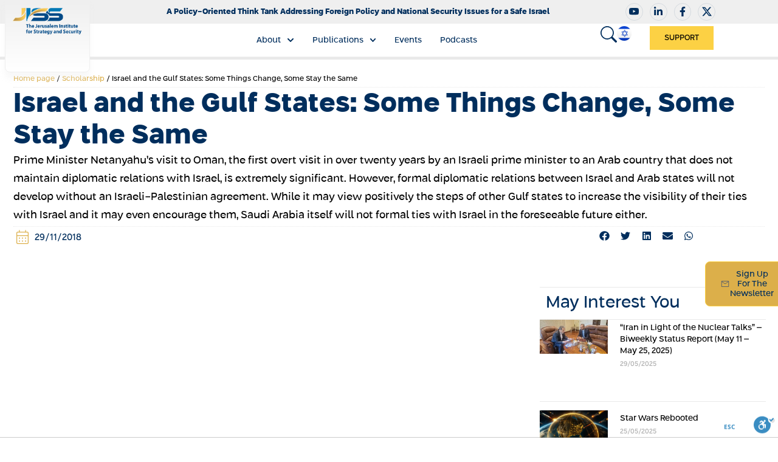

--- FILE ---
content_type: text/html; charset=UTF-8
request_url: https://jiss.org.il/en/krasna-israel-and-the-gulf-states-some-things-change-some-stay-the-same/
body_size: 59345
content:
<!doctype html>
<html lang="en-US">
<head>
	<meta charset="UTF-8">
	<meta name="viewport" content="width=device-width, initial-scale=1">
	<link rel="profile" href="https://gmpg.org/xfn/11">
	<meta name='robots' content='index, follow, max-image-preview:large, max-snippet:-1, max-video-preview:-1' />
	<style>img:is([sizes="auto" i], [sizes^="auto," i]) { contain-intrinsic-size: 3000px 1500px }</style>
	
	<!-- This site is optimized with the Yoast SEO plugin v26.2 - https://yoast.com/wordpress/plugins/seo/ -->
	<title>Israel and the Gulf States: Some Things Change, Some Stay the Same - JISS</title>
	<link rel="canonical" href="https://jiss.org.il/en/krasna-israel-and-the-gulf-states-some-things-change-some-stay-the-same/" />
	<meta property="og:locale" content="en_US" />
	<meta property="og:type" content="article" />
	<meta property="og:title" content="Israel and the Gulf States: Some Things Change, Some Stay the Same - JISS" />
	<meta property="og:description" content="Prime Minister Netanyahu’s visit to Oman, the first overt visit in over twenty years by an Israeli prime minister to an Arab country that does not maintain diplomatic relations with Israel, is extremely significant. However, formal diplomatic relations between Israel and Arab states will not develop without an Israeli-Palestinian agreement. While it may view positively the steps of other Gulf states to increase the visibility of their ties with Israel and it may even encourage them, Saudi Arabia itself will not formal ties with Israel in the foreseeable future either." />
	<meta property="og:url" content="https://jiss.org.il/en/krasna-israel-and-the-gulf-states-some-things-change-some-stay-the-same/" />
	<meta property="og:site_name" content="JISS" />
	<meta property="article:publisher" content="https://www.facebook.com/JissDigital" />
	<meta property="article:published_time" content="2018-11-29T15:31:05+00:00" />
	<meta property="article:modified_time" content="2025-06-04T14:08:46+00:00" />
	<meta property="og:image" content="https://jiss.org.il/wp-content/uploads/2018/11/bigstock-israel-vs-oman-smoke-flags-pla-254197435.jpg" />
	<meta property="og:image:width" content="1600" />
	<meta property="og:image:height" content="533" />
	<meta property="og:image:type" content="image/jpeg" />
	<meta name="author" content="ד&quot;ר יהושע קרסנה" />
	<meta name="twitter:card" content="summary_large_image" />
	<meta name="twitter:creator" content="@jiss_digital" />
	<meta name="twitter:site" content="@jiss_digital" />
	<meta name="twitter:label1" content="Written by" />
	<meta name="twitter:data1" content="ד&quot;ר יהושע קרסנה" />
	<meta name="twitter:label2" content="Est. reading time" />
	<meta name="twitter:data2" content="26 minutes" />
	<script type="application/ld+json" class="yoast-schema-graph">{"@context":"https://schema.org","@graph":[{"@type":"Article","@id":"https://jiss.org.il/en/krasna-israel-and-the-gulf-states-some-things-change-some-stay-the-same/#article","isPartOf":{"@id":"https://jiss.org.il/en/krasna-israel-and-the-gulf-states-some-things-change-some-stay-the-same/"},"author":{"name":"ד\"ר יהושע קרסנה","@id":"https://jiss.org.il/en/#/schema/person/4d6c7ef08cf133a6d90e6e9739320e7a"},"headline":"Israel and the Gulf States: Some Things Change, Some Stay the Same","datePublished":"2018-11-29T15:31:05+00:00","dateModified":"2025-06-04T14:08:46+00:00","mainEntityOfPage":{"@id":"https://jiss.org.il/en/krasna-israel-and-the-gulf-states-some-things-change-some-stay-the-same/"},"wordCount":5142,"commentCount":0,"publisher":{"@id":"https://jiss.org.il/en/#organization"},"image":{"@id":"https://jiss.org.il/en/krasna-israel-and-the-gulf-states-some-things-change-some-stay-the-same/#primaryimage"},"thumbnailUrl":"https://jiss.org.il/wp-content/uploads/2018/11/bigstock-israel-vs-oman-smoke-flags-pla-254197435.jpg","keywords":["Saudi Arabia"],"articleSection":["Articles","Israel foreign policy"],"inLanguage":"en-US","potentialAction":[{"@type":"CommentAction","name":"Comment","target":["https://jiss.org.il/en/krasna-israel-and-the-gulf-states-some-things-change-some-stay-the-same/#respond"]}]},{"@type":"WebPage","@id":"https://jiss.org.il/en/krasna-israel-and-the-gulf-states-some-things-change-some-stay-the-same/","url":"https://jiss.org.il/en/krasna-israel-and-the-gulf-states-some-things-change-some-stay-the-same/","name":"Israel and the Gulf States: Some Things Change, Some Stay the Same - JISS","isPartOf":{"@id":"https://jiss.org.il/en/#website"},"primaryImageOfPage":{"@id":"https://jiss.org.il/en/krasna-israel-and-the-gulf-states-some-things-change-some-stay-the-same/#primaryimage"},"image":{"@id":"https://jiss.org.il/en/krasna-israel-and-the-gulf-states-some-things-change-some-stay-the-same/#primaryimage"},"thumbnailUrl":"https://jiss.org.il/wp-content/uploads/2018/11/bigstock-israel-vs-oman-smoke-flags-pla-254197435.jpg","datePublished":"2018-11-29T15:31:05+00:00","dateModified":"2025-06-04T14:08:46+00:00","breadcrumb":{"@id":"https://jiss.org.il/en/krasna-israel-and-the-gulf-states-some-things-change-some-stay-the-same/#breadcrumb"},"inLanguage":"en-US","potentialAction":[{"@type":"ReadAction","target":["https://jiss.org.il/en/krasna-israel-and-the-gulf-states-some-things-change-some-stay-the-same/"]}]},{"@type":"ImageObject","inLanguage":"en-US","@id":"https://jiss.org.il/en/krasna-israel-and-the-gulf-states-some-things-change-some-stay-the-same/#primaryimage","url":"https://jiss.org.il/wp-content/uploads/2018/11/bigstock-israel-vs-oman-smoke-flags-pla-254197435.jpg","contentUrl":"https://jiss.org.il/wp-content/uploads/2018/11/bigstock-israel-vs-oman-smoke-flags-pla-254197435.jpg","width":1600,"height":533,"caption":"Israel vs Oman smoke flags placed side by side. Israeli and Oman flag together"},{"@type":"BreadcrumbList","@id":"https://jiss.org.il/en/krasna-israel-and-the-gulf-states-some-things-change-some-stay-the-same/#breadcrumb","itemListElement":[{"@type":"ListItem","position":1,"name":"Home page","item":"https://jiss.org.il/en/"},{"@type":"ListItem","position":2,"name":"Scholarship","item":"https://jiss.org.il/en/category/scholarship/"},{"@type":"ListItem","position":3,"name":"Israel and the Gulf States: Some Things Change, Some Stay the Same"}]},{"@type":"WebSite","@id":"https://jiss.org.il/en/#website","url":"https://jiss.org.il/en/","name":"JISS","description":"The Jerusalem Institute for Strategy and Security","publisher":{"@id":"https://jiss.org.il/en/#organization"},"potentialAction":[{"@type":"SearchAction","target":{"@type":"EntryPoint","urlTemplate":"https://jiss.org.il/en/?s={search_term_string}"},"query-input":{"@type":"PropertyValueSpecification","valueRequired":true,"valueName":"search_term_string"}}],"inLanguage":"en-US"},{"@type":"Organization","@id":"https://jiss.org.il/en/#organization","name":"JISS.org.il","url":"https://jiss.org.il/en/","logo":{"@type":"ImageObject","inLanguage":"en-US","@id":"https://jiss.org.il/en/#/schema/logo/image/","url":"https://jiss.org.il/wp-content/uploads/2017/11/jiss_logo_english_big1.png","contentUrl":"https://jiss.org.il/wp-content/uploads/2017/11/jiss_logo_english_big1.png","width":597,"height":152,"caption":"JISS.org.il"},"image":{"@id":"https://jiss.org.il/en/#/schema/logo/image/"},"sameAs":["https://www.facebook.com/JissDigital","https://x.com/jiss_digital","https://www.linkedin.com/company/jerusalem-institute-for-strategic-studies/"]},{"@type":"Person","@id":"https://jiss.org.il/en/#/schema/person/4d6c7ef08cf133a6d90e6e9739320e7a","name":"ד\"ר יהושע קרסנה","url":"https://jiss.org.il/en/author/jkrassna/"}]}</script>
	<!-- / Yoast SEO plugin. -->



<link rel="alternate" type="application/rss+xml" title="JISS &raquo; Feed" href="https://jiss.org.il/en/feed/" />
<link rel="alternate" type="application/rss+xml" title="JISS &raquo; Comments Feed" href="https://jiss.org.il/en/comments/feed/" />
<link rel="alternate" type="application/rss+xml" title="JISS &raquo; Israel and the Gulf States: Some Things Change, Some Stay the Same Comments Feed" href="https://jiss.org.il/en/krasna-israel-and-the-gulf-states-some-things-change-some-stay-the-same/feed/" />
<link rel='stylesheet' id='dce-animations-css' href='https://jiss.org.il/wp-content/plugins/dynamic-content-for-elementor/assets/css/animations.css?ver=3.3.1' media='all' />
<style id='wp-emoji-styles-inline-css'>

	img.wp-smiley, img.emoji {
		display: inline !important;
		border: none !important;
		box-shadow: none !important;
		height: 1em !important;
		width: 1em !important;
		margin: 0 0.07em !important;
		vertical-align: -0.1em !important;
		background: none !important;
		padding: 0 !important;
	}
</style>
<link rel='stylesheet' id='wp-block-library-css' href='https://jiss.org.il/wp-includes/css/dist/block-library/style.min.css?ver=6.8.3' media='all' />
<link rel='stylesheet' id='jet-engine-frontend-css' href='https://jiss.org.il/wp-content/plugins/jet-engine/assets/css/frontend.css?ver=3.7.7' media='all' />
<link rel='stylesheet' id='mpp_gutenberg-css' href='https://jiss.org.il/wp-content/plugins/metronet-profile-picture/dist/blocks.style.build.css?ver=2.6.3' media='all' />
<style id='global-styles-inline-css'>
:root{--wp--preset--aspect-ratio--square: 1;--wp--preset--aspect-ratio--4-3: 4/3;--wp--preset--aspect-ratio--3-4: 3/4;--wp--preset--aspect-ratio--3-2: 3/2;--wp--preset--aspect-ratio--2-3: 2/3;--wp--preset--aspect-ratio--16-9: 16/9;--wp--preset--aspect-ratio--9-16: 9/16;--wp--preset--color--black: #000000;--wp--preset--color--cyan-bluish-gray: #abb8c3;--wp--preset--color--white: #ffffff;--wp--preset--color--pale-pink: #f78da7;--wp--preset--color--vivid-red: #cf2e2e;--wp--preset--color--luminous-vivid-orange: #ff6900;--wp--preset--color--luminous-vivid-amber: #fcb900;--wp--preset--color--light-green-cyan: #7bdcb5;--wp--preset--color--vivid-green-cyan: #00d084;--wp--preset--color--pale-cyan-blue: #8ed1fc;--wp--preset--color--vivid-cyan-blue: #0693e3;--wp--preset--color--vivid-purple: #9b51e0;--wp--preset--gradient--vivid-cyan-blue-to-vivid-purple: linear-gradient(135deg,rgba(6,147,227,1) 0%,rgb(155,81,224) 100%);--wp--preset--gradient--light-green-cyan-to-vivid-green-cyan: linear-gradient(135deg,rgb(122,220,180) 0%,rgb(0,208,130) 100%);--wp--preset--gradient--luminous-vivid-amber-to-luminous-vivid-orange: linear-gradient(135deg,rgba(252,185,0,1) 0%,rgba(255,105,0,1) 100%);--wp--preset--gradient--luminous-vivid-orange-to-vivid-red: linear-gradient(135deg,rgba(255,105,0,1) 0%,rgb(207,46,46) 100%);--wp--preset--gradient--very-light-gray-to-cyan-bluish-gray: linear-gradient(135deg,rgb(238,238,238) 0%,rgb(169,184,195) 100%);--wp--preset--gradient--cool-to-warm-spectrum: linear-gradient(135deg,rgb(74,234,220) 0%,rgb(151,120,209) 20%,rgb(207,42,186) 40%,rgb(238,44,130) 60%,rgb(251,105,98) 80%,rgb(254,248,76) 100%);--wp--preset--gradient--blush-light-purple: linear-gradient(135deg,rgb(255,206,236) 0%,rgb(152,150,240) 100%);--wp--preset--gradient--blush-bordeaux: linear-gradient(135deg,rgb(254,205,165) 0%,rgb(254,45,45) 50%,rgb(107,0,62) 100%);--wp--preset--gradient--luminous-dusk: linear-gradient(135deg,rgb(255,203,112) 0%,rgb(199,81,192) 50%,rgb(65,88,208) 100%);--wp--preset--gradient--pale-ocean: linear-gradient(135deg,rgb(255,245,203) 0%,rgb(182,227,212) 50%,rgb(51,167,181) 100%);--wp--preset--gradient--electric-grass: linear-gradient(135deg,rgb(202,248,128) 0%,rgb(113,206,126) 100%);--wp--preset--gradient--midnight: linear-gradient(135deg,rgb(2,3,129) 0%,rgb(40,116,252) 100%);--wp--preset--font-size--small: 13px;--wp--preset--font-size--medium: 20px;--wp--preset--font-size--large: 36px;--wp--preset--font-size--x-large: 42px;--wp--preset--spacing--20: 0.44rem;--wp--preset--spacing--30: 0.67rem;--wp--preset--spacing--40: 1rem;--wp--preset--spacing--50: 1.5rem;--wp--preset--spacing--60: 2.25rem;--wp--preset--spacing--70: 3.38rem;--wp--preset--spacing--80: 5.06rem;--wp--preset--shadow--natural: 6px 6px 9px rgba(0, 0, 0, 0.2);--wp--preset--shadow--deep: 12px 12px 50px rgba(0, 0, 0, 0.4);--wp--preset--shadow--sharp: 6px 6px 0px rgba(0, 0, 0, 0.2);--wp--preset--shadow--outlined: 6px 6px 0px -3px rgba(255, 255, 255, 1), 6px 6px rgba(0, 0, 0, 1);--wp--preset--shadow--crisp: 6px 6px 0px rgba(0, 0, 0, 1);}:root { --wp--style--global--content-size: 800px;--wp--style--global--wide-size: 1200px; }:where(body) { margin: 0; }.wp-site-blocks > .alignleft { float: left; margin-right: 2em; }.wp-site-blocks > .alignright { float: right; margin-left: 2em; }.wp-site-blocks > .aligncenter { justify-content: center; margin-left: auto; margin-right: auto; }:where(.wp-site-blocks) > * { margin-block-start: 24px; margin-block-end: 0; }:where(.wp-site-blocks) > :first-child { margin-block-start: 0; }:where(.wp-site-blocks) > :last-child { margin-block-end: 0; }:root { --wp--style--block-gap: 24px; }:root :where(.is-layout-flow) > :first-child{margin-block-start: 0;}:root :where(.is-layout-flow) > :last-child{margin-block-end: 0;}:root :where(.is-layout-flow) > *{margin-block-start: 24px;margin-block-end: 0;}:root :where(.is-layout-constrained) > :first-child{margin-block-start: 0;}:root :where(.is-layout-constrained) > :last-child{margin-block-end: 0;}:root :where(.is-layout-constrained) > *{margin-block-start: 24px;margin-block-end: 0;}:root :where(.is-layout-flex){gap: 24px;}:root :where(.is-layout-grid){gap: 24px;}.is-layout-flow > .alignleft{float: left;margin-inline-start: 0;margin-inline-end: 2em;}.is-layout-flow > .alignright{float: right;margin-inline-start: 2em;margin-inline-end: 0;}.is-layout-flow > .aligncenter{margin-left: auto !important;margin-right: auto !important;}.is-layout-constrained > .alignleft{float: left;margin-inline-start: 0;margin-inline-end: 2em;}.is-layout-constrained > .alignright{float: right;margin-inline-start: 2em;margin-inline-end: 0;}.is-layout-constrained > .aligncenter{margin-left: auto !important;margin-right: auto !important;}.is-layout-constrained > :where(:not(.alignleft):not(.alignright):not(.alignfull)){max-width: var(--wp--style--global--content-size);margin-left: auto !important;margin-right: auto !important;}.is-layout-constrained > .alignwide{max-width: var(--wp--style--global--wide-size);}body .is-layout-flex{display: flex;}.is-layout-flex{flex-wrap: wrap;align-items: center;}.is-layout-flex > :is(*, div){margin: 0;}body .is-layout-grid{display: grid;}.is-layout-grid > :is(*, div){margin: 0;}body{padding-top: 0px;padding-right: 0px;padding-bottom: 0px;padding-left: 0px;}a:where(:not(.wp-element-button)){text-decoration: underline;}:root :where(.wp-element-button, .wp-block-button__link){background-color: #32373c;border-width: 0;color: #fff;font-family: inherit;font-size: inherit;line-height: inherit;padding: calc(0.667em + 2px) calc(1.333em + 2px);text-decoration: none;}.has-black-color{color: var(--wp--preset--color--black) !important;}.has-cyan-bluish-gray-color{color: var(--wp--preset--color--cyan-bluish-gray) !important;}.has-white-color{color: var(--wp--preset--color--white) !important;}.has-pale-pink-color{color: var(--wp--preset--color--pale-pink) !important;}.has-vivid-red-color{color: var(--wp--preset--color--vivid-red) !important;}.has-luminous-vivid-orange-color{color: var(--wp--preset--color--luminous-vivid-orange) !important;}.has-luminous-vivid-amber-color{color: var(--wp--preset--color--luminous-vivid-amber) !important;}.has-light-green-cyan-color{color: var(--wp--preset--color--light-green-cyan) !important;}.has-vivid-green-cyan-color{color: var(--wp--preset--color--vivid-green-cyan) !important;}.has-pale-cyan-blue-color{color: var(--wp--preset--color--pale-cyan-blue) !important;}.has-vivid-cyan-blue-color{color: var(--wp--preset--color--vivid-cyan-blue) !important;}.has-vivid-purple-color{color: var(--wp--preset--color--vivid-purple) !important;}.has-black-background-color{background-color: var(--wp--preset--color--black) !important;}.has-cyan-bluish-gray-background-color{background-color: var(--wp--preset--color--cyan-bluish-gray) !important;}.has-white-background-color{background-color: var(--wp--preset--color--white) !important;}.has-pale-pink-background-color{background-color: var(--wp--preset--color--pale-pink) !important;}.has-vivid-red-background-color{background-color: var(--wp--preset--color--vivid-red) !important;}.has-luminous-vivid-orange-background-color{background-color: var(--wp--preset--color--luminous-vivid-orange) !important;}.has-luminous-vivid-amber-background-color{background-color: var(--wp--preset--color--luminous-vivid-amber) !important;}.has-light-green-cyan-background-color{background-color: var(--wp--preset--color--light-green-cyan) !important;}.has-vivid-green-cyan-background-color{background-color: var(--wp--preset--color--vivid-green-cyan) !important;}.has-pale-cyan-blue-background-color{background-color: var(--wp--preset--color--pale-cyan-blue) !important;}.has-vivid-cyan-blue-background-color{background-color: var(--wp--preset--color--vivid-cyan-blue) !important;}.has-vivid-purple-background-color{background-color: var(--wp--preset--color--vivid-purple) !important;}.has-black-border-color{border-color: var(--wp--preset--color--black) !important;}.has-cyan-bluish-gray-border-color{border-color: var(--wp--preset--color--cyan-bluish-gray) !important;}.has-white-border-color{border-color: var(--wp--preset--color--white) !important;}.has-pale-pink-border-color{border-color: var(--wp--preset--color--pale-pink) !important;}.has-vivid-red-border-color{border-color: var(--wp--preset--color--vivid-red) !important;}.has-luminous-vivid-orange-border-color{border-color: var(--wp--preset--color--luminous-vivid-orange) !important;}.has-luminous-vivid-amber-border-color{border-color: var(--wp--preset--color--luminous-vivid-amber) !important;}.has-light-green-cyan-border-color{border-color: var(--wp--preset--color--light-green-cyan) !important;}.has-vivid-green-cyan-border-color{border-color: var(--wp--preset--color--vivid-green-cyan) !important;}.has-pale-cyan-blue-border-color{border-color: var(--wp--preset--color--pale-cyan-blue) !important;}.has-vivid-cyan-blue-border-color{border-color: var(--wp--preset--color--vivid-cyan-blue) !important;}.has-vivid-purple-border-color{border-color: var(--wp--preset--color--vivid-purple) !important;}.has-vivid-cyan-blue-to-vivid-purple-gradient-background{background: var(--wp--preset--gradient--vivid-cyan-blue-to-vivid-purple) !important;}.has-light-green-cyan-to-vivid-green-cyan-gradient-background{background: var(--wp--preset--gradient--light-green-cyan-to-vivid-green-cyan) !important;}.has-luminous-vivid-amber-to-luminous-vivid-orange-gradient-background{background: var(--wp--preset--gradient--luminous-vivid-amber-to-luminous-vivid-orange) !important;}.has-luminous-vivid-orange-to-vivid-red-gradient-background{background: var(--wp--preset--gradient--luminous-vivid-orange-to-vivid-red) !important;}.has-very-light-gray-to-cyan-bluish-gray-gradient-background{background: var(--wp--preset--gradient--very-light-gray-to-cyan-bluish-gray) !important;}.has-cool-to-warm-spectrum-gradient-background{background: var(--wp--preset--gradient--cool-to-warm-spectrum) !important;}.has-blush-light-purple-gradient-background{background: var(--wp--preset--gradient--blush-light-purple) !important;}.has-blush-bordeaux-gradient-background{background: var(--wp--preset--gradient--blush-bordeaux) !important;}.has-luminous-dusk-gradient-background{background: var(--wp--preset--gradient--luminous-dusk) !important;}.has-pale-ocean-gradient-background{background: var(--wp--preset--gradient--pale-ocean) !important;}.has-electric-grass-gradient-background{background: var(--wp--preset--gradient--electric-grass) !important;}.has-midnight-gradient-background{background: var(--wp--preset--gradient--midnight) !important;}.has-small-font-size{font-size: var(--wp--preset--font-size--small) !important;}.has-medium-font-size{font-size: var(--wp--preset--font-size--medium) !important;}.has-large-font-size{font-size: var(--wp--preset--font-size--large) !important;}.has-x-large-font-size{font-size: var(--wp--preset--font-size--x-large) !important;}
:root :where(.wp-block-pullquote){font-size: 1.5em;line-height: 1.6;}
</style>
<link rel='stylesheet' id='hello-elementor-css' href='https://jiss.org.il/wp-content/themes/hello-elementor/assets/css/reset.css?ver=3.4.4' media='all' />
<link rel='stylesheet' id='hello-elementor-theme-style-css' href='https://jiss.org.il/wp-content/themes/hello-elementor/assets/css/theme.css?ver=3.4.4' media='all' />
<link rel='stylesheet' id='hello-elementor-header-footer-css' href='https://jiss.org.il/wp-content/themes/hello-elementor/assets/css/header-footer.css?ver=3.4.4' media='all' />
<link rel='stylesheet' id='elementor-frontend-css' href='https://jiss.org.il/wp-content/uploads/elementor/css/custom-frontend.min.css?ver=1762355078' media='all' />
<link rel='stylesheet' id='elementor-post-9307-css' href='https://jiss.org.il/wp-content/uploads/elementor/css/post-9307.css?ver=1762355074' media='all' />
<link rel='stylesheet' id='jet-theme-core-frontend-styles-css' href='https://jiss.org.il/wp-content/plugins/jet-theme-core/assets/css/frontend.css?ver=2.3.0.3' media='all' />
<link rel='stylesheet' id='widget-image-css' href='https://jiss.org.il/wp-content/plugins/elementor/assets/css/widget-image.min.css?ver=3.32.5' media='all' />
<link rel='stylesheet' id='widget-heading-css' href='https://jiss.org.il/wp-content/plugins/elementor/assets/css/widget-heading.min.css?ver=3.32.5' media='all' />
<link rel='stylesheet' id='widget-social-icons-css' href='https://jiss.org.il/wp-content/plugins/elementor/assets/css/widget-social-icons.min.css?ver=3.32.5' media='all' />
<link rel='stylesheet' id='e-apple-webkit-css' href='https://jiss.org.il/wp-content/uploads/elementor/css/custom-apple-webkit.min.css?ver=1762355074' media='all' />
<link rel='stylesheet' id='e-animation-shrink-css' href='https://jiss.org.il/wp-content/plugins/elementor/assets/lib/animations/styles/e-animation-shrink.min.css?ver=3.32.5' media='all' />
<link rel='stylesheet' id='widget-nav-menu-css' href='https://jiss.org.il/wp-content/uploads/elementor/css/custom-pro-widget-nav-menu.min.css?ver=1762355079' media='all' />
<link rel='stylesheet' id='e-sticky-css' href='https://jiss.org.il/wp-content/plugins/elementor-pro/assets/css/modules/sticky.min.css?ver=3.32.3' media='all' />
<link rel='stylesheet' id='widget-form-css' href='https://jiss.org.il/wp-content/plugins/elementor-pro/assets/css/widget-form.min.css?ver=3.32.3' media='all' />
<link rel='stylesheet' id='widget-icon-list-css' href='https://jiss.org.il/wp-content/uploads/elementor/css/custom-widget-icon-list.min.css?ver=1762355078' media='all' />
<link rel='stylesheet' id='widget-progress-tracker-css' href='https://jiss.org.il/wp-content/plugins/elementor-pro/assets/css/widget-progress-tracker.min.css?ver=3.32.3' media='all' />
<link rel='stylesheet' id='widget-breadcrumbs-css' href='https://jiss.org.il/wp-content/plugins/elementor-pro/assets/css/widget-breadcrumbs.min.css?ver=3.32.3' media='all' />
<link rel='stylesheet' id='widget-divider-css' href='https://jiss.org.il/wp-content/plugins/elementor/assets/css/widget-divider.min.css?ver=3.32.5' media='all' />
<link rel='stylesheet' id='widget-post-info-css' href='https://jiss.org.il/wp-content/plugins/elementor-pro/assets/css/widget-post-info.min.css?ver=3.32.3' media='all' />
<link rel='stylesheet' id='widget-share-buttons-css' href='https://jiss.org.il/wp-content/plugins/elementor-pro/assets/css/widget-share-buttons.min.css?ver=3.32.3' media='all' />
<link rel='stylesheet' id='widget-posts-css' href='https://jiss.org.il/wp-content/plugins/elementor-pro/assets/css/widget-posts.min.css?ver=3.32.3' media='all' />
<link rel='stylesheet' id='widget-author-box-css' href='https://jiss.org.il/wp-content/plugins/elementor-pro/assets/css/widget-author-box.min.css?ver=3.32.3' media='all' />
<link rel='stylesheet' id='widget-loop-common-css' href='https://jiss.org.il/wp-content/plugins/elementor-pro/assets/css/widget-loop-common.min.css?ver=3.32.3' media='all' />
<link rel='stylesheet' id='widget-loop-grid-css' href='https://jiss.org.il/wp-content/uploads/elementor/css/custom-pro-widget-loop-grid.min.css?ver=1762355079' media='all' />
<link rel='stylesheet' id='e-popup-css' href='https://jiss.org.il/wp-content/plugins/elementor-pro/assets/css/conditionals/popup.min.css?ver=3.32.3' media='all' />
<link rel='stylesheet' id='dashicons-css' href='https://jiss.org.il/wp-includes/css/dashicons.min.css?ver=6.8.3' media='all' />
<link rel='stylesheet' id='ooohboi-steroids-styles-css' href='https://jiss.org.il/wp-content/plugins/ooohboi-steroids-for-elementor/assets/css/main.css?ver=2.1.2226082023' media='all' />
<link rel='stylesheet' id='cpel-language-switcher-css' href='https://jiss.org.il/wp-content/plugins/connect-polylang-elementor/assets/css/language-switcher.min.css?ver=2.5.3' media='all' />
<link rel='stylesheet' id='font-awesome-5-all-css' href='https://jiss.org.il/wp-content/plugins/elementor/assets/lib/font-awesome/css/all.min.css?ver=3.32.5' media='all' />
<link rel='stylesheet' id='font-awesome-4-shim-css' href='https://jiss.org.il/wp-content/plugins/elementor/assets/lib/font-awesome/css/v4-shims.min.css?ver=3.32.5' media='all' />
<link rel='stylesheet' id='elementor-post-26277-css' href='https://jiss.org.il/wp-content/uploads/elementor/css/post-26277.css?ver=1762355080' media='all' />
<link rel='stylesheet' id='elementor-post-26389-css' href='https://jiss.org.il/wp-content/cache/background-css/1/jiss.org.il/wp-content/uploads/elementor/css/post-26389.css?ver=1762355080&wpr_t=1762441654' media='all' />
<link rel='stylesheet' id='elementor-post-26309-css' href='https://jiss.org.il/wp-content/uploads/elementor/css/post-26309.css?ver=1762355081' media='all' />
<link rel='stylesheet' id='elementor-post-28786-css' href='https://jiss.org.il/wp-content/uploads/elementor/css/post-28786.css?ver=1762355081' media='all' />
<link rel='stylesheet' id='wpdiscuz-frontend-css-css' href='https://jiss.org.il/wp-content/cache/background-css/1/jiss.org.il/wp-content/plugins/wpdiscuz/themes/default/style.css?ver=7.6.34&wpr_t=1762441654' media='all' />
<style id='wpdiscuz-frontend-css-inline-css'>
 #wpdcom .wpd-blog-administrator .wpd-comment-label{color:#ffffff;background-color:#00B38F;border:none}#wpdcom .wpd-blog-administrator .wpd-comment-author, #wpdcom .wpd-blog-administrator .wpd-comment-author a{color:#00B38F}#wpdcom.wpd-layout-1 .wpd-comment .wpd-blog-administrator .wpd-avatar img{border-color:#00B38F}#wpdcom.wpd-layout-2 .wpd-comment.wpd-reply .wpd-comment-wrap.wpd-blog-administrator{border-left:3px solid #00B38F}#wpdcom.wpd-layout-2 .wpd-comment .wpd-blog-administrator .wpd-avatar img{border-bottom-color:#00B38F}#wpdcom.wpd-layout-3 .wpd-blog-administrator .wpd-comment-subheader{border-top:1px dashed #00B38F}#wpdcom.wpd-layout-3 .wpd-reply .wpd-blog-administrator .wpd-comment-right{border-left:1px solid #00B38F}#wpdcom .wpd-blog-editor .wpd-comment-label{color:#ffffff;background-color:#00B38F;border:none}#wpdcom .wpd-blog-editor .wpd-comment-author, #wpdcom .wpd-blog-editor .wpd-comment-author a{color:#00B38F}#wpdcom.wpd-layout-1 .wpd-comment .wpd-blog-editor .wpd-avatar img{border-color:#00B38F}#wpdcom.wpd-layout-2 .wpd-comment.wpd-reply .wpd-comment-wrap.wpd-blog-editor{border-left:3px solid #00B38F}#wpdcom.wpd-layout-2 .wpd-comment .wpd-blog-editor .wpd-avatar img{border-bottom-color:#00B38F}#wpdcom.wpd-layout-3 .wpd-blog-editor .wpd-comment-subheader{border-top:1px dashed #00B38F}#wpdcom.wpd-layout-3 .wpd-reply .wpd-blog-editor .wpd-comment-right{border-left:1px solid #00B38F}#wpdcom .wpd-blog-author .wpd-comment-label{color:#ffffff;background-color:#00B38F;border:none}#wpdcom .wpd-blog-author .wpd-comment-author, #wpdcom .wpd-blog-author .wpd-comment-author a{color:#00B38F}#wpdcom.wpd-layout-1 .wpd-comment .wpd-blog-author .wpd-avatar img{border-color:#00B38F}#wpdcom.wpd-layout-2 .wpd-comment .wpd-blog-author .wpd-avatar img{border-bottom-color:#00B38F}#wpdcom.wpd-layout-3 .wpd-blog-author .wpd-comment-subheader{border-top:1px dashed #00B38F}#wpdcom.wpd-layout-3 .wpd-reply .wpd-blog-author .wpd-comment-right{border-left:1px solid #00B38F}#wpdcom .wpd-blog-contributor .wpd-comment-label{color:#ffffff;background-color:#00B38F;border:none}#wpdcom .wpd-blog-contributor .wpd-comment-author, #wpdcom .wpd-blog-contributor .wpd-comment-author a{color:#00B38F}#wpdcom.wpd-layout-1 .wpd-comment .wpd-blog-contributor .wpd-avatar img{border-color:#00B38F}#wpdcom.wpd-layout-2 .wpd-comment .wpd-blog-contributor .wpd-avatar img{border-bottom-color:#00B38F}#wpdcom.wpd-layout-3 .wpd-blog-contributor .wpd-comment-subheader{border-top:1px dashed #00B38F}#wpdcom.wpd-layout-3 .wpd-reply .wpd-blog-contributor .wpd-comment-right{border-left:1px solid #00B38F}#wpdcom .wpd-blog-subscriber .wpd-comment-label{color:#ffffff;background-color:#00B38F;border:none}#wpdcom .wpd-blog-subscriber .wpd-comment-author, #wpdcom .wpd-blog-subscriber .wpd-comment-author a{color:#00B38F}#wpdcom.wpd-layout-2 .wpd-comment .wpd-blog-subscriber .wpd-avatar img{border-bottom-color:#00B38F}#wpdcom.wpd-layout-3 .wpd-blog-subscriber .wpd-comment-subheader{border-top:1px dashed #00B38F}#wpdcom .wpd-blog-css_js_designer .wpd-comment-label{color:#ffffff;background-color:#00B38F;border:none}#wpdcom .wpd-blog-css_js_designer .wpd-comment-author, #wpdcom .wpd-blog-css_js_designer .wpd-comment-author a{color:#00B38F}#wpdcom.wpd-layout-1 .wpd-comment .wpd-blog-css_js_designer .wpd-avatar img{border-color:#00B38F}#wpdcom.wpd-layout-2 .wpd-comment .wpd-blog-css_js_designer .wpd-avatar img{border-bottom-color:#00B38F}#wpdcom.wpd-layout-3 .wpd-blog-css_js_designer .wpd-comment-subheader{border-top:1px dashed #00B38F}#wpdcom.wpd-layout-3 .wpd-reply .wpd-blog-css_js_designer .wpd-comment-right{border-left:1px solid #00B38F}#wpdcom .wpd-blog-elad .wpd-comment-label{color:#ffffff;background-color:#00B38F;border:none}#wpdcom .wpd-blog-elad .wpd-comment-author, #wpdcom .wpd-blog-elad .wpd-comment-author a{color:#00B38F}#wpdcom.wpd-layout-1 .wpd-comment .wpd-blog-elad .wpd-avatar img{border-color:#00B38F}#wpdcom.wpd-layout-2 .wpd-comment .wpd-blog-elad .wpd-avatar img{border-bottom-color:#00B38F}#wpdcom.wpd-layout-3 .wpd-blog-elad .wpd-comment-subheader{border-top:1px dashed #00B38F}#wpdcom.wpd-layout-3 .wpd-reply .wpd-blog-elad .wpd-comment-right{border-left:1px solid #00B38F}#wpdcom .wpd-blog-translator .wpd-comment-label{color:#ffffff;background-color:#00B38F;border:none}#wpdcom .wpd-blog-translator .wpd-comment-author, #wpdcom .wpd-blog-translator .wpd-comment-author a{color:#00B38F}#wpdcom.wpd-layout-1 .wpd-comment .wpd-blog-translator .wpd-avatar img{border-color:#00B38F}#wpdcom.wpd-layout-2 .wpd-comment .wpd-blog-translator .wpd-avatar img{border-bottom-color:#00B38F}#wpdcom.wpd-layout-3 .wpd-blog-translator .wpd-comment-subheader{border-top:1px dashed #00B38F}#wpdcom.wpd-layout-3 .wpd-reply .wpd-blog-translator .wpd-comment-right{border-left:1px solid #00B38F}#wpdcom .wpd-blog-past_author .wpd-comment-label{color:#ffffff;background-color:#00B38F;border:none}#wpdcom .wpd-blog-past_author .wpd-comment-author, #wpdcom .wpd-blog-past_author .wpd-comment-author a{color:#00B38F}#wpdcom.wpd-layout-1 .wpd-comment .wpd-blog-past_author .wpd-avatar img{border-color:#00B38F}#wpdcom.wpd-layout-2 .wpd-comment .wpd-blog-past_author .wpd-avatar img{border-bottom-color:#00B38F}#wpdcom.wpd-layout-3 .wpd-blog-past_author .wpd-comment-subheader{border-top:1px dashed #00B38F}#wpdcom.wpd-layout-3 .wpd-reply .wpd-blog-past_author .wpd-comment-right{border-left:1px solid #00B38F}#wpdcom .wpd-blog-wpseo_manager .wpd-comment-label{color:#ffffff;background-color:#00B38F;border:none}#wpdcom .wpd-blog-wpseo_manager .wpd-comment-author, #wpdcom .wpd-blog-wpseo_manager .wpd-comment-author a{color:#00B38F}#wpdcom.wpd-layout-1 .wpd-comment .wpd-blog-wpseo_manager .wpd-avatar img{border-color:#00B38F}#wpdcom.wpd-layout-2 .wpd-comment .wpd-blog-wpseo_manager .wpd-avatar img{border-bottom-color:#00B38F}#wpdcom.wpd-layout-3 .wpd-blog-wpseo_manager .wpd-comment-subheader{border-top:1px dashed #00B38F}#wpdcom.wpd-layout-3 .wpd-reply .wpd-blog-wpseo_manager .wpd-comment-right{border-left:1px solid #00B38F}#wpdcom .wpd-blog-wpseo_editor .wpd-comment-label{color:#ffffff;background-color:#00B38F;border:none}#wpdcom .wpd-blog-wpseo_editor .wpd-comment-author, #wpdcom .wpd-blog-wpseo_editor .wpd-comment-author a{color:#00B38F}#wpdcom.wpd-layout-1 .wpd-comment .wpd-blog-wpseo_editor .wpd-avatar img{border-color:#00B38F}#wpdcom.wpd-layout-2 .wpd-comment .wpd-blog-wpseo_editor .wpd-avatar img{border-bottom-color:#00B38F}#wpdcom.wpd-layout-3 .wpd-blog-wpseo_editor .wpd-comment-subheader{border-top:1px dashed #00B38F}#wpdcom.wpd-layout-3 .wpd-reply .wpd-blog-wpseo_editor .wpd-comment-right{border-left:1px solid #00B38F}#wpdcom .wpd-blog-post_author .wpd-comment-label{color:#ffffff;background-color:#00B38F;border:none}#wpdcom .wpd-blog-post_author .wpd-comment-author, #wpdcom .wpd-blog-post_author .wpd-comment-author a{color:#00B38F}#wpdcom .wpd-blog-post_author .wpd-avatar img{border-color:#00B38F}#wpdcom.wpd-layout-1 .wpd-comment .wpd-blog-post_author .wpd-avatar img{border-color:#00B38F}#wpdcom.wpd-layout-2 .wpd-comment.wpd-reply .wpd-comment-wrap.wpd-blog-post_author{border-left:3px solid #00B38F}#wpdcom.wpd-layout-2 .wpd-comment .wpd-blog-post_author .wpd-avatar img{border-bottom-color:#00B38F}#wpdcom.wpd-layout-3 .wpd-blog-post_author .wpd-comment-subheader{border-top:1px dashed #00B38F}#wpdcom.wpd-layout-3 .wpd-reply .wpd-blog-post_author .wpd-comment-right{border-left:1px solid #00B38F}#wpdcom .wpd-blog-guest .wpd-comment-label{color:#ffffff;background-color:#00B38F;border:none}#wpdcom .wpd-blog-guest .wpd-comment-author, #wpdcom .wpd-blog-guest .wpd-comment-author a{color:#00B38F}#wpdcom.wpd-layout-3 .wpd-blog-guest .wpd-comment-subheader{border-top:1px dashed #00B38F}#comments, #respond, .comments-area, #wpdcom{}#wpdcom .ql-editor > *{color:#777777}#wpdcom .ql-editor::before{}#wpdcom .ql-toolbar{border:1px solid #DDDDDD;border-top:none}#wpdcom .ql-container{border:1px solid #DDDDDD;border-bottom:none}#wpdcom .wpd-form-row .wpdiscuz-item input[type="text"], #wpdcom .wpd-form-row .wpdiscuz-item input[type="email"], #wpdcom .wpd-form-row .wpdiscuz-item input[type="url"], #wpdcom .wpd-form-row .wpdiscuz-item input[type="color"], #wpdcom .wpd-form-row .wpdiscuz-item input[type="date"], #wpdcom .wpd-form-row .wpdiscuz-item input[type="datetime"], #wpdcom .wpd-form-row .wpdiscuz-item input[type="datetime-local"], #wpdcom .wpd-form-row .wpdiscuz-item input[type="month"], #wpdcom .wpd-form-row .wpdiscuz-item input[type="number"], #wpdcom .wpd-form-row .wpdiscuz-item input[type="time"], #wpdcom textarea, #wpdcom select{border:1px solid #DDDDDD;color:#777777}#wpdcom .wpd-form-row .wpdiscuz-item textarea{border:1px solid #DDDDDD}#wpdcom input::placeholder, #wpdcom textarea::placeholder, #wpdcom input::-moz-placeholder, #wpdcom textarea::-webkit-input-placeholder{}#wpdcom .wpd-comment-text{color:#777777}#wpdcom .wpd-thread-head .wpd-thread-info{border-bottom:2px solid #00B38F}#wpdcom .wpd-thread-head .wpd-thread-info.wpd-reviews-tab svg{fill:#00B38F}#wpdcom .wpd-thread-head .wpdiscuz-user-settings{border-bottom:2px solid #00B38F}#wpdcom .wpd-thread-head .wpdiscuz-user-settings:hover{color:#00B38F}#wpdcom .wpd-comment .wpd-follow-link:hover{color:#00B38F}#wpdcom .wpd-comment-status .wpd-sticky{color:#00B38F}#wpdcom .wpd-thread-filter .wpdf-active{color:#00B38F;border-bottom-color:#00B38F}#wpdcom .wpd-comment-info-bar{border:1px dashed #33c3a6;background:#e6f8f4}#wpdcom .wpd-comment-info-bar .wpd-current-view i{color:#00B38F}#wpdcom .wpd-filter-view-all:hover{background:#00B38F}#wpdcom .wpdiscuz-item .wpdiscuz-rating > label{color:#DDDDDD}#wpdcom .wpdiscuz-item .wpdiscuz-rating:not(:checked) > label:hover, .wpdiscuz-rating:not(:checked) > label:hover ~ label{}#wpdcom .wpdiscuz-item .wpdiscuz-rating > input ~ label:hover, #wpdcom .wpdiscuz-item .wpdiscuz-rating > input:not(:checked) ~ label:hover ~ label, #wpdcom .wpdiscuz-item .wpdiscuz-rating > input:not(:checked) ~ label:hover ~ label{color:#FFED85}#wpdcom .wpdiscuz-item .wpdiscuz-rating > input:checked ~ label:hover, #wpdcom .wpdiscuz-item .wpdiscuz-rating > input:checked ~ label:hover, #wpdcom .wpdiscuz-item .wpdiscuz-rating > label:hover ~ input:checked ~ label, #wpdcom .wpdiscuz-item .wpdiscuz-rating > input:checked + label:hover ~ label, #wpdcom .wpdiscuz-item .wpdiscuz-rating > input:checked ~ label:hover ~ label, .wpd-custom-field .wcf-active-star, #wpdcom .wpdiscuz-item .wpdiscuz-rating > input:checked ~ label{color:#FFD700}#wpd-post-rating .wpd-rating-wrap .wpd-rating-stars svg .wpd-star{fill:#DDDDDD}#wpd-post-rating .wpd-rating-wrap .wpd-rating-stars svg .wpd-active{fill:#FFD700}#wpd-post-rating .wpd-rating-wrap .wpd-rate-starts svg .wpd-star{fill:#DDDDDD}#wpd-post-rating .wpd-rating-wrap .wpd-rate-starts:hover svg .wpd-star{fill:#FFED85}#wpd-post-rating.wpd-not-rated .wpd-rating-wrap .wpd-rate-starts svg:hover ~ svg .wpd-star{fill:#DDDDDD}.wpdiscuz-post-rating-wrap .wpd-rating .wpd-rating-wrap .wpd-rating-stars svg .wpd-star{fill:#DDDDDD}.wpdiscuz-post-rating-wrap .wpd-rating .wpd-rating-wrap .wpd-rating-stars svg .wpd-active{fill:#FFD700}#wpdcom .wpd-comment .wpd-follow-active{color:#ff7a00}#wpdcom .page-numbers{color:#555;border:#555 1px solid}#wpdcom span.current{background:#555}#wpdcom.wpd-layout-1 .wpd-new-loaded-comment > .wpd-comment-wrap > .wpd-comment-right{background:#FFFAD6}#wpdcom.wpd-layout-2 .wpd-new-loaded-comment.wpd-comment > .wpd-comment-wrap > .wpd-comment-right{background:#FFFAD6}#wpdcom.wpd-layout-2 .wpd-new-loaded-comment.wpd-comment.wpd-reply > .wpd-comment-wrap > .wpd-comment-right{background:transparent}#wpdcom.wpd-layout-2 .wpd-new-loaded-comment.wpd-comment.wpd-reply > .wpd-comment-wrap{background:#FFFAD6}#wpdcom.wpd-layout-3 .wpd-new-loaded-comment.wpd-comment > .wpd-comment-wrap > .wpd-comment-right{background:#FFFAD6}#wpdcom .wpd-follow:hover i, #wpdcom .wpd-unfollow:hover i, #wpdcom .wpd-comment .wpd-follow-active:hover i{color:#00B38F}#wpdcom .wpdiscuz-readmore{cursor:pointer;color:#00B38F}.wpd-custom-field .wcf-pasiv-star, #wpcomm .wpdiscuz-item .wpdiscuz-rating > label{color:#DDDDDD}.wpd-wrapper .wpd-list-item.wpd-active{border-top:3px solid #00B38F}#wpdcom.wpd-layout-2 .wpd-comment.wpd-reply.wpd-unapproved-comment .wpd-comment-wrap{border-left:3px solid #FFFAD6}#wpdcom.wpd-layout-3 .wpd-comment.wpd-reply.wpd-unapproved-comment .wpd-comment-right{border-left:1px solid #FFFAD6}#wpdcom .wpd-prim-button{background-color:#07B290;color:#FFFFFF}#wpdcom .wpd_label__check i.wpdicon-on{color:#07B290;border:1px solid #83d9c8}#wpd-bubble-wrapper #wpd-bubble-all-comments-count{color:#1DB99A}#wpd-bubble-wrapper > div{background-color:#1DB99A}#wpd-bubble-wrapper > #wpd-bubble #wpd-bubble-add-message{background-color:#1DB99A}#wpd-bubble-wrapper > #wpd-bubble #wpd-bubble-add-message::before{border-left-color:#1DB99A;border-right-color:#1DB99A}#wpd-bubble-wrapper.wpd-right-corner > #wpd-bubble #wpd-bubble-add-message::before{border-left-color:#1DB99A;border-right-color:#1DB99A}.wpd-inline-icon-wrapper path.wpd-inline-icon-first{fill:#1DB99A}.wpd-inline-icon-count{background-color:#1DB99A}.wpd-inline-icon-count::before{border-right-color:#1DB99A}.wpd-inline-form-wrapper::before{border-bottom-color:#1DB99A}.wpd-inline-form-question{background-color:#1DB99A}.wpd-inline-form{background-color:#1DB99A}.wpd-last-inline-comments-wrapper{border-color:#1DB99A}.wpd-last-inline-comments-wrapper::before{border-bottom-color:#1DB99A}.wpd-last-inline-comments-wrapper .wpd-view-all-inline-comments{background:#1DB99A}.wpd-last-inline-comments-wrapper .wpd-view-all-inline-comments:hover,.wpd-last-inline-comments-wrapper .wpd-view-all-inline-comments:active,.wpd-last-inline-comments-wrapper .wpd-view-all-inline-comments:focus{background-color:#1DB99A}#wpdcom .ql-snow .ql-tooltip[data-mode="link"]::before{content:"Enter link:"}#wpdcom .ql-snow .ql-tooltip.ql-editing a.ql-action::after{content:"Save"}.comments-area{width:auto}
</style>
<link rel='stylesheet' id='wpdiscuz-fa-css' href='https://jiss.org.il/wp-content/plugins/wpdiscuz/assets/third-party/font-awesome-5.13.0/css/fa.min.css?ver=7.6.34' media='all' />
<link rel='stylesheet' id='wpdiscuz-combo-css-css' href='https://jiss.org.il/wp-content/cache/background-css/1/jiss.org.il/wp-content/plugins/wpdiscuz/assets/css/wpdiscuz-combo.min.css?ver=6.8.3&wpr_t=1762441654' media='all' />
<link rel='stylesheet' id='jquery-chosen-css' href='https://jiss.org.il/wp-content/cache/background-css/1/jiss.org.il/wp-content/plugins/jet-search/assets/lib/chosen/chosen.min.css?ver=1.8.7&wpr_t=1762441654' media='all' />
<link rel='stylesheet' id='jet-search-css' href='https://jiss.org.il/wp-content/plugins/jet-search/assets/css/jet-search.css?ver=3.5.14' media='all' />
<style id='block-visibility-screen-size-styles-inline-css'>
/* Large screens (desktops, 992px and up) */
@media ( min-width: 992px ) {
	.block-visibility-hide-large-screen {
		display: none !important;
	}
}

/* Medium screens (tablets, between 768px and 992px) */
@media ( min-width: 768px ) and ( max-width: 991.98px ) {
	.block-visibility-hide-medium-screen {
		display: none !important;
	}
}

/* Small screens (mobile devices, less than 768px) */
@media ( max-width: 767.98px ) {
	.block-visibility-hide-small-screen {
		display: none !important;
	}
}
</style>
<link rel='stylesheet' id='elementor-gf-local-opensans-css' href='https://jiss.org.il/wp-content/uploads/elementor/google-fonts/css/opensans.css?ver=1749372656' media='all' />
<link rel='stylesheet' id='elementor-gf-local-opensanshebrew-css' href='https://jiss.org.il/wp-content/uploads/elementor/google-fonts/css/opensanshebrew.css?ver=1738591754' media='all' />
<script src="https://jiss.org.il/wp-includes/js/jquery/jquery.min.js?ver=3.7.1" id="jquery-core-js" type="898371f74b710ab0cb90df4f-text/javascript"></script>
<script src="https://jiss.org.il/wp-includes/js/jquery/jquery-migrate.min.js?ver=3.4.1" id="jquery-migrate-js" type="898371f74b710ab0cb90df4f-text/javascript"></script>
<script src="https://jiss.org.il/wp-includes/js/imagesloaded.min.js?ver=6.8.3" id="imagesLoaded-js" type="898371f74b710ab0cb90df4f-text/javascript"></script>
<script src="https://jiss.org.il/wp-content/plugins/elementor/assets/lib/font-awesome/js/v4-shims.min.js?ver=3.32.5" id="font-awesome-4-shim-js" type="898371f74b710ab0cb90df4f-text/javascript"></script>
<link rel="https://api.w.org/" href="https://jiss.org.il/wp-json/" /><link rel="alternate" title="JSON" type="application/json" href="https://jiss.org.il/wp-json/wp/v2/posts/4870" /><link rel="EditURI" type="application/rsd+xml" title="RSD" href="https://jiss.org.il/xmlrpc.php?rsd" />
<meta name="generator" content="WordPress 6.8.3" />
<link rel='shortlink' href='https://jiss.org.il/?p=4870' />
<link rel="alternate" title="oEmbed (JSON)" type="application/json+oembed" href="https://jiss.org.il/wp-json/oembed/1.0/embed?url=https%3A%2F%2Fjiss.org.il%2Fen%2Fkrasna-israel-and-the-gulf-states-some-things-change-some-stay-the-same%2F" />
<link rel="alternate" title="oEmbed (XML)" type="text/xml+oembed" href="https://jiss.org.il/wp-json/oembed/1.0/embed?url=https%3A%2F%2Fjiss.org.il%2Fen%2Fkrasna-israel-and-the-gulf-states-some-things-change-some-stay-the-same%2F&#038;format=xml" />
        <style type="text/css" id="pf-main-css">
            
				@media screen {
					.printfriendly {
						z-index: 1000; display: flex; margin: 0px 0px 0px 0px
					}
					.printfriendly a, .printfriendly a:link, .printfriendly a:visited, .printfriendly a:hover, .printfriendly a:active {
						font-weight: 600;
						cursor: pointer;
						text-decoration: none;
						border: none;
						-webkit-box-shadow: none;
						-moz-box-shadow: none;
						box-shadow: none;
						outline:none;
						font-size: 14px !important;
						color: #ff1956 !important;
					}
					.printfriendly.pf-alignleft {
						justify-content: start;
					}
					.printfriendly.pf-alignright {
						justify-content: end;
					}
					.printfriendly.pf-aligncenter {
						justify-content: center;
						
					}
				}

				.pf-button-img {
					border: none;
					-webkit-box-shadow: none;
					-moz-box-shadow: none;
					box-shadow: none;
					padding: 0;
					margin: 0;
					display: inline;
					vertical-align: middle;
				}

				img.pf-button-img + .pf-button-text {
					margin-left: 6px;
				}

				@media print {
					.printfriendly {
						display: none;
					}
				}
				        </style>

            
        <style type="text/css" id="pf-excerpt-styles">
          .pf-button.pf-button-excerpt {
              display: none;
           }
        </style>

            <meta name="description" content="Prime Minister Netanyahu’s visit to Oman, the first overt visit in over twenty years by an Israeli prime minister to an Arab country that does not maintain diplomatic relations with Israel, is extremely significant. However, formal diplomatic relations between Israel and Arab states will not develop without an Israeli-Palestinian agreement. While it may view positively the steps of other Gulf states to increase the visibility of their ties with Israel and it may even encourage them, Saudi Arabia itself will not formal ties with Israel in the foreseeable future either.">
<meta name="generator" content="Elementor 3.32.5; features: e_font_icon_svg, additional_custom_breakpoints; settings: css_print_method-external, google_font-enabled, font_display-auto">
<!-- Global site tag (gtag.js) - Google Analytics -->
<script async src="https://www.googletagmanager.com/gtag/js?id=UA-112858378-1" type="898371f74b710ab0cb90df4f-text/javascript"></script>
<script type="898371f74b710ab0cb90df4f-text/javascript">
  window.dataLayer = window.dataLayer || [];
  function gtag(){dataLayer.push(arguments);}
  gtag('js', new Date());
  gtag('config', 'UA-112858378-1');
</script>

<meta property="fb:pages" content="1269471203159557" />
<!-- Google Tag Manager -->
<script type="898371f74b710ab0cb90df4f-text/javascript">(function(w,d,s,l,i){w[l]=w[l]||[];w[l].push({'gtm.start':
new Date().getTime(),event:'gtm.js'});var f=d.getElementsByTagName(s)[0],
j=d.createElement(s),dl=l!='dataLayer'?'&l='+l:'';j.async=true;j.src=
'https://www.googletagmanager.com/gtm.js?id='+i+dl;f.parentNode.insertBefore(j,f);
})(window,document,'script','dataLayer','GTM-542FKCSH');</script>
<!-- End Google Tag Manager -->
<script src="https://giving.technology/Content/igBitFrame.js" type="898371f74b710ab0cb90df4f-text/javascript"></script>
<link rel="icon" href="https://jiss.org.il/wp-content/uploads/2024/06/Favicon-from-Vivir-Studio-48x48.png" sizes="32x32" />
<link rel="icon" href="https://jiss.org.il/wp-content/uploads/2024/06/Favicon-from-Vivir-Studio.png" sizes="192x192" />
<link rel="apple-touch-icon" href="https://jiss.org.il/wp-content/uploads/2024/06/Favicon-from-Vivir-Studio.png" />
<meta name="msapplication-TileImage" content="https://jiss.org.il/wp-content/uploads/2024/06/Favicon-from-Vivir-Studio.png" />
		<style id="wp-custom-css">
			.comment-form-author,
.comment-form-email,
.comment-form-url {
    display: none !important;
}
ol.hebrew-list {
  list-style-type: hebrew;
}
	
		</style>
		<noscript><style id="rocket-lazyload-nojs-css">.rll-youtube-player, [data-lazy-src]{display:none !important;}</style></noscript><style id="wpr-lazyload-bg-container"></style><style id="wpr-lazyload-bg-exclusion"></style>
<noscript>
<style id="wpr-lazyload-bg-nostyle">.elementor-26389 .elementor-element.elementor-element-dcb44ef::before, .elementor-26389 .elementor-element.elementor-element-dcb44ef > .elementor-background-video-container::before, .elementor-26389 .elementor-element.elementor-element-dcb44ef > .e-con-inner > .elementor-background-video-container::before, .elementor-26389 .elementor-element.elementor-element-dcb44ef > .elementor-background-slideshow::before, .elementor-26389 .elementor-element.elementor-element-dcb44ef > .e-con-inner > .elementor-background-slideshow::before, .elementor-26389 .elementor-element.elementor-element-dcb44ef > .elementor-motion-effects-container > .elementor-motion-effects-layer::before{--wpr-bg-422254b5-d168-4bea-be42-42c27cb35a0d: url('https://jiss.org.il/wp-content/uploads/2024/01/Bottom.png');}#wpdiscuz-loading-bar{--wpr-bg-cc46ef5c-f2fe-4566-8240-f205684a2a65: url('https://jiss.org.il/wp-content/plugins/wpdiscuz/assets/img/loading.gif');}#wpdcom .wmu-tabs .wmu-preview-remove .wmu-delete{--wpr-bg-fb3a31e0-0bb4-44a5-bc47-64b4e8f5617d: url('https://jiss.org.il/wp-content/plugins/wpdiscuz/assets/img/delete.png');}#wpdcom .wmu-attachment-delete,.wpd-content .wmu-attachment-delete{--wpr-bg-182067d0-be4b-4730-bfeb-b46023106f0d: url('https://jiss.org.il/wp-content/plugins/wpdiscuz/assets/img/file-icons/delete.png');}#cboxOverlay{--wpr-bg-cea7bf23-a355-48f8-8345-a717a8b91ffc: url('https://jiss.org.il/wp-content/plugins/wpdiscuz/assets/third-party/colorbox/images/overlay.png');}#cboxTopLeft{--wpr-bg-7cec2db7-2355-4498-905b-7a4b5e6e54ce: url('https://jiss.org.il/wp-content/plugins/wpdiscuz/assets/third-party/colorbox/images/controls.png');}#cboxTopRight{--wpr-bg-9a16e7fd-f6e2-467e-a5b2-fad9f649afe1: url('https://jiss.org.il/wp-content/plugins/wpdiscuz/assets/third-party/colorbox/images/controls.png');}#cboxBottomLeft{--wpr-bg-cd3c6b3f-8e08-4c1f-b930-06403c3662a9: url('https://jiss.org.il/wp-content/plugins/wpdiscuz/assets/third-party/colorbox/images/controls.png');}#cboxBottomRight{--wpr-bg-05bcea30-8e0e-438a-8a1d-531d179bffb9: url('https://jiss.org.il/wp-content/plugins/wpdiscuz/assets/third-party/colorbox/images/controls.png');}#cboxMiddleLeft{--wpr-bg-86a0984b-17ec-412f-aa5e-8ff6f380f2fe: url('https://jiss.org.il/wp-content/plugins/wpdiscuz/assets/third-party/colorbox/images/controls.png');}#cboxMiddleRight{--wpr-bg-9f8a9b01-32e3-4eb2-bc8a-a1a563aba3e0: url('https://jiss.org.il/wp-content/plugins/wpdiscuz/assets/third-party/colorbox/images/controls.png');}#cboxTopCenter{--wpr-bg-2d636807-fbbe-48c8-80ca-d490c288be24: url('https://jiss.org.il/wp-content/plugins/wpdiscuz/assets/third-party/colorbox/images/border.png');}#cboxBottomCenter{--wpr-bg-3ce95546-8b29-48e0-bdc6-a8e688e8ef4d: url('https://jiss.org.il/wp-content/plugins/wpdiscuz/assets/third-party/colorbox/images/border.png');}#cboxLoadingOverlay{--wpr-bg-7a03d9c1-24df-4429-b32e-717f3d40e1a4: url('https://jiss.org.il/wp-content/plugins/wpdiscuz/assets/third-party/colorbox/images/loading_background.png');}#cboxLoadingGraphic{--wpr-bg-5346a038-9d18-492a-bcbe-edc7c923fc3d: url('https://jiss.org.il/wp-content/plugins/wpdiscuz/assets/third-party/colorbox/images/loading.gif');}#cboxPrevious{--wpr-bg-bcbba260-64fe-42d1-bcd7-1ea1d94f72f9: url('https://jiss.org.il/wp-content/plugins/wpdiscuz/assets/third-party/colorbox/images/controls.png');}#cboxNext{--wpr-bg-b589dbda-d6b4-44c7-a9cc-4ebc2caec09b: url('https://jiss.org.il/wp-content/plugins/wpdiscuz/assets/third-party/colorbox/images/controls.png');}#cboxClose{--wpr-bg-15daabcd-ebff-4a25-839f-a6f128e7ac2e: url('https://jiss.org.il/wp-content/plugins/wpdiscuz/assets/third-party/colorbox/images/controls.png');}.chosen-container-single .chosen-single abbr{--wpr-bg-b4d4f388-b928-4872-a234-d66a14d88152: url('https://jiss.org.il/wp-content/plugins/jet-search/assets/lib/chosen/chosen-sprite.png');}.chosen-container-single .chosen-single div b{--wpr-bg-3cecdf4d-be1f-4e09-9b82-c961e90c919e: url('https://jiss.org.il/wp-content/plugins/jet-search/assets/lib/chosen/chosen-sprite.png');}.chosen-container-single .chosen-search input[type=text]{--wpr-bg-13023c8b-dd87-4c63-9cab-bbf5488edc72: url('https://jiss.org.il/wp-content/plugins/jet-search/assets/lib/chosen/chosen-sprite.png');}.chosen-container-multi .chosen-choices li.search-choice .search-choice-close{--wpr-bg-7c0b7684-5f7a-4592-a993-c01f0e9d9f36: url('https://jiss.org.il/wp-content/plugins/jet-search/assets/lib/chosen/chosen-sprite.png');}.chosen-rtl .chosen-search input[type=text]{--wpr-bg-693dd803-a30d-4cd8-9d35-8f5f3ce109aa: url('https://jiss.org.il/wp-content/plugins/jet-search/assets/lib/chosen/chosen-sprite.png');}.chosen-container .chosen-results-scroll-down span,.chosen-container .chosen-results-scroll-up span,.chosen-container-multi .chosen-choices .search-choice .search-choice-close,.chosen-container-single .chosen-search input[type=text],.chosen-container-single .chosen-single abbr,.chosen-container-single .chosen-single div b,.chosen-rtl .chosen-search input[type=text]{--wpr-bg-33fc2e50-837a-491c-821e-8c4a9fbc2824: url('https://jiss.org.il/wp-content/plugins/jet-search/assets/lib/chosen/chosen-sprite@2x.png');}#elementor-popup-modal-9208 .dialog-widget-content{--wpr-bg-64f2dc38-5eaf-4601-bbe3-6e5c97eda7f7: url('https://jiss.org.il/wp-content/uploads/2020/05/bg2-copy.jpg');}</style>
</noscript>
<script type="898371f74b710ab0cb90df4f-application/javascript">const rocket_pairs = [{"selector":".elementor-26389 .elementor-element.elementor-element-dcb44ef, .elementor-26389 .elementor-element.elementor-element-dcb44ef > .elementor-background-video-container, .elementor-26389 .elementor-element.elementor-element-dcb44ef > .e-con-inner > .elementor-background-video-container, .elementor-26389 .elementor-element.elementor-element-dcb44ef > .elementor-background-slideshow, .elementor-26389 .elementor-element.elementor-element-dcb44ef > .e-con-inner > .elementor-background-slideshow, .elementor-26389 .elementor-element.elementor-element-dcb44ef > .elementor-motion-effects-container > .elementor-motion-effects-layer","style":".elementor-26389 .elementor-element.elementor-element-dcb44ef::before, .elementor-26389 .elementor-element.elementor-element-dcb44ef > .elementor-background-video-container::before, .elementor-26389 .elementor-element.elementor-element-dcb44ef > .e-con-inner > .elementor-background-video-container::before, .elementor-26389 .elementor-element.elementor-element-dcb44ef > .elementor-background-slideshow::before, .elementor-26389 .elementor-element.elementor-element-dcb44ef > .e-con-inner > .elementor-background-slideshow::before, .elementor-26389 .elementor-element.elementor-element-dcb44ef > .elementor-motion-effects-container > .elementor-motion-effects-layer::before{--wpr-bg-422254b5-d168-4bea-be42-42c27cb35a0d: url('https:\/\/jiss.org.il\/wp-content\/uploads\/2024\/01\/Bottom.png');}","hash":"422254b5-d168-4bea-be42-42c27cb35a0d","url":"https:\/\/jiss.org.il\/wp-content\/uploads\/2024\/01\/Bottom.png"},{"selector":"#wpdiscuz-loading-bar","style":"#wpdiscuz-loading-bar{--wpr-bg-cc46ef5c-f2fe-4566-8240-f205684a2a65: url('https:\/\/jiss.org.il\/wp-content\/plugins\/wpdiscuz\/assets\/img\/loading.gif');}","hash":"cc46ef5c-f2fe-4566-8240-f205684a2a65","url":"https:\/\/jiss.org.il\/wp-content\/plugins\/wpdiscuz\/assets\/img\/loading.gif"},{"selector":"#wpdcom .wmu-tabs .wmu-preview-remove .wmu-delete","style":"#wpdcom .wmu-tabs .wmu-preview-remove .wmu-delete{--wpr-bg-fb3a31e0-0bb4-44a5-bc47-64b4e8f5617d: url('https:\/\/jiss.org.il\/wp-content\/plugins\/wpdiscuz\/assets\/img\/delete.png');}","hash":"fb3a31e0-0bb4-44a5-bc47-64b4e8f5617d","url":"https:\/\/jiss.org.il\/wp-content\/plugins\/wpdiscuz\/assets\/img\/delete.png"},{"selector":"#wpdcom .wmu-attachment-delete,.wpd-content .wmu-attachment-delete","style":"#wpdcom .wmu-attachment-delete,.wpd-content .wmu-attachment-delete{--wpr-bg-182067d0-be4b-4730-bfeb-b46023106f0d: url('https:\/\/jiss.org.il\/wp-content\/plugins\/wpdiscuz\/assets\/img\/file-icons\/delete.png');}","hash":"182067d0-be4b-4730-bfeb-b46023106f0d","url":"https:\/\/jiss.org.il\/wp-content\/plugins\/wpdiscuz\/assets\/img\/file-icons\/delete.png"},{"selector":"#cboxOverlay","style":"#cboxOverlay{--wpr-bg-cea7bf23-a355-48f8-8345-a717a8b91ffc: url('https:\/\/jiss.org.il\/wp-content\/plugins\/wpdiscuz\/assets\/third-party\/colorbox\/images\/overlay.png');}","hash":"cea7bf23-a355-48f8-8345-a717a8b91ffc","url":"https:\/\/jiss.org.il\/wp-content\/plugins\/wpdiscuz\/assets\/third-party\/colorbox\/images\/overlay.png"},{"selector":"#cboxTopLeft","style":"#cboxTopLeft{--wpr-bg-7cec2db7-2355-4498-905b-7a4b5e6e54ce: url('https:\/\/jiss.org.il\/wp-content\/plugins\/wpdiscuz\/assets\/third-party\/colorbox\/images\/controls.png');}","hash":"7cec2db7-2355-4498-905b-7a4b5e6e54ce","url":"https:\/\/jiss.org.il\/wp-content\/plugins\/wpdiscuz\/assets\/third-party\/colorbox\/images\/controls.png"},{"selector":"#cboxTopRight","style":"#cboxTopRight{--wpr-bg-9a16e7fd-f6e2-467e-a5b2-fad9f649afe1: url('https:\/\/jiss.org.il\/wp-content\/plugins\/wpdiscuz\/assets\/third-party\/colorbox\/images\/controls.png');}","hash":"9a16e7fd-f6e2-467e-a5b2-fad9f649afe1","url":"https:\/\/jiss.org.il\/wp-content\/plugins\/wpdiscuz\/assets\/third-party\/colorbox\/images\/controls.png"},{"selector":"#cboxBottomLeft","style":"#cboxBottomLeft{--wpr-bg-cd3c6b3f-8e08-4c1f-b930-06403c3662a9: url('https:\/\/jiss.org.il\/wp-content\/plugins\/wpdiscuz\/assets\/third-party\/colorbox\/images\/controls.png');}","hash":"cd3c6b3f-8e08-4c1f-b930-06403c3662a9","url":"https:\/\/jiss.org.il\/wp-content\/plugins\/wpdiscuz\/assets\/third-party\/colorbox\/images\/controls.png"},{"selector":"#cboxBottomRight","style":"#cboxBottomRight{--wpr-bg-05bcea30-8e0e-438a-8a1d-531d179bffb9: url('https:\/\/jiss.org.il\/wp-content\/plugins\/wpdiscuz\/assets\/third-party\/colorbox\/images\/controls.png');}","hash":"05bcea30-8e0e-438a-8a1d-531d179bffb9","url":"https:\/\/jiss.org.il\/wp-content\/plugins\/wpdiscuz\/assets\/third-party\/colorbox\/images\/controls.png"},{"selector":"#cboxMiddleLeft","style":"#cboxMiddleLeft{--wpr-bg-86a0984b-17ec-412f-aa5e-8ff6f380f2fe: url('https:\/\/jiss.org.il\/wp-content\/plugins\/wpdiscuz\/assets\/third-party\/colorbox\/images\/controls.png');}","hash":"86a0984b-17ec-412f-aa5e-8ff6f380f2fe","url":"https:\/\/jiss.org.il\/wp-content\/plugins\/wpdiscuz\/assets\/third-party\/colorbox\/images\/controls.png"},{"selector":"#cboxMiddleRight","style":"#cboxMiddleRight{--wpr-bg-9f8a9b01-32e3-4eb2-bc8a-a1a563aba3e0: url('https:\/\/jiss.org.il\/wp-content\/plugins\/wpdiscuz\/assets\/third-party\/colorbox\/images\/controls.png');}","hash":"9f8a9b01-32e3-4eb2-bc8a-a1a563aba3e0","url":"https:\/\/jiss.org.il\/wp-content\/plugins\/wpdiscuz\/assets\/third-party\/colorbox\/images\/controls.png"},{"selector":"#cboxTopCenter","style":"#cboxTopCenter{--wpr-bg-2d636807-fbbe-48c8-80ca-d490c288be24: url('https:\/\/jiss.org.il\/wp-content\/plugins\/wpdiscuz\/assets\/third-party\/colorbox\/images\/border.png');}","hash":"2d636807-fbbe-48c8-80ca-d490c288be24","url":"https:\/\/jiss.org.il\/wp-content\/plugins\/wpdiscuz\/assets\/third-party\/colorbox\/images\/border.png"},{"selector":"#cboxBottomCenter","style":"#cboxBottomCenter{--wpr-bg-3ce95546-8b29-48e0-bdc6-a8e688e8ef4d: url('https:\/\/jiss.org.il\/wp-content\/plugins\/wpdiscuz\/assets\/third-party\/colorbox\/images\/border.png');}","hash":"3ce95546-8b29-48e0-bdc6-a8e688e8ef4d","url":"https:\/\/jiss.org.il\/wp-content\/plugins\/wpdiscuz\/assets\/third-party\/colorbox\/images\/border.png"},{"selector":"#cboxLoadingOverlay","style":"#cboxLoadingOverlay{--wpr-bg-7a03d9c1-24df-4429-b32e-717f3d40e1a4: url('https:\/\/jiss.org.il\/wp-content\/plugins\/wpdiscuz\/assets\/third-party\/colorbox\/images\/loading_background.png');}","hash":"7a03d9c1-24df-4429-b32e-717f3d40e1a4","url":"https:\/\/jiss.org.il\/wp-content\/plugins\/wpdiscuz\/assets\/third-party\/colorbox\/images\/loading_background.png"},{"selector":"#cboxLoadingGraphic","style":"#cboxLoadingGraphic{--wpr-bg-5346a038-9d18-492a-bcbe-edc7c923fc3d: url('https:\/\/jiss.org.il\/wp-content\/plugins\/wpdiscuz\/assets\/third-party\/colorbox\/images\/loading.gif');}","hash":"5346a038-9d18-492a-bcbe-edc7c923fc3d","url":"https:\/\/jiss.org.il\/wp-content\/plugins\/wpdiscuz\/assets\/third-party\/colorbox\/images\/loading.gif"},{"selector":"#cboxPrevious","style":"#cboxPrevious{--wpr-bg-bcbba260-64fe-42d1-bcd7-1ea1d94f72f9: url('https:\/\/jiss.org.il\/wp-content\/plugins\/wpdiscuz\/assets\/third-party\/colorbox\/images\/controls.png');}","hash":"bcbba260-64fe-42d1-bcd7-1ea1d94f72f9","url":"https:\/\/jiss.org.il\/wp-content\/plugins\/wpdiscuz\/assets\/third-party\/colorbox\/images\/controls.png"},{"selector":"#cboxNext","style":"#cboxNext{--wpr-bg-b589dbda-d6b4-44c7-a9cc-4ebc2caec09b: url('https:\/\/jiss.org.il\/wp-content\/plugins\/wpdiscuz\/assets\/third-party\/colorbox\/images\/controls.png');}","hash":"b589dbda-d6b4-44c7-a9cc-4ebc2caec09b","url":"https:\/\/jiss.org.il\/wp-content\/plugins\/wpdiscuz\/assets\/third-party\/colorbox\/images\/controls.png"},{"selector":"#cboxClose","style":"#cboxClose{--wpr-bg-15daabcd-ebff-4a25-839f-a6f128e7ac2e: url('https:\/\/jiss.org.il\/wp-content\/plugins\/wpdiscuz\/assets\/third-party\/colorbox\/images\/controls.png');}","hash":"15daabcd-ebff-4a25-839f-a6f128e7ac2e","url":"https:\/\/jiss.org.il\/wp-content\/plugins\/wpdiscuz\/assets\/third-party\/colorbox\/images\/controls.png"},{"selector":".chosen-container-single .chosen-single abbr","style":".chosen-container-single .chosen-single abbr{--wpr-bg-b4d4f388-b928-4872-a234-d66a14d88152: url('https:\/\/jiss.org.il\/wp-content\/plugins\/jet-search\/assets\/lib\/chosen\/chosen-sprite.png');}","hash":"b4d4f388-b928-4872-a234-d66a14d88152","url":"https:\/\/jiss.org.il\/wp-content\/plugins\/jet-search\/assets\/lib\/chosen\/chosen-sprite.png"},{"selector":".chosen-container-single .chosen-single div b","style":".chosen-container-single .chosen-single div b{--wpr-bg-3cecdf4d-be1f-4e09-9b82-c961e90c919e: url('https:\/\/jiss.org.il\/wp-content\/plugins\/jet-search\/assets\/lib\/chosen\/chosen-sprite.png');}","hash":"3cecdf4d-be1f-4e09-9b82-c961e90c919e","url":"https:\/\/jiss.org.il\/wp-content\/plugins\/jet-search\/assets\/lib\/chosen\/chosen-sprite.png"},{"selector":".chosen-container-single .chosen-search input[type=text]","style":".chosen-container-single .chosen-search input[type=text]{--wpr-bg-13023c8b-dd87-4c63-9cab-bbf5488edc72: url('https:\/\/jiss.org.il\/wp-content\/plugins\/jet-search\/assets\/lib\/chosen\/chosen-sprite.png');}","hash":"13023c8b-dd87-4c63-9cab-bbf5488edc72","url":"https:\/\/jiss.org.il\/wp-content\/plugins\/jet-search\/assets\/lib\/chosen\/chosen-sprite.png"},{"selector":".chosen-container-multi .chosen-choices li.search-choice .search-choice-close","style":".chosen-container-multi .chosen-choices li.search-choice .search-choice-close{--wpr-bg-7c0b7684-5f7a-4592-a993-c01f0e9d9f36: url('https:\/\/jiss.org.il\/wp-content\/plugins\/jet-search\/assets\/lib\/chosen\/chosen-sprite.png');}","hash":"7c0b7684-5f7a-4592-a993-c01f0e9d9f36","url":"https:\/\/jiss.org.il\/wp-content\/plugins\/jet-search\/assets\/lib\/chosen\/chosen-sprite.png"},{"selector":".chosen-rtl .chosen-search input[type=text]","style":".chosen-rtl .chosen-search input[type=text]{--wpr-bg-693dd803-a30d-4cd8-9d35-8f5f3ce109aa: url('https:\/\/jiss.org.il\/wp-content\/plugins\/jet-search\/assets\/lib\/chosen\/chosen-sprite.png');}","hash":"693dd803-a30d-4cd8-9d35-8f5f3ce109aa","url":"https:\/\/jiss.org.il\/wp-content\/plugins\/jet-search\/assets\/lib\/chosen\/chosen-sprite.png"},{"selector":".chosen-container .chosen-results-scroll-down span,.chosen-container .chosen-results-scroll-up span,.chosen-container-multi .chosen-choices .search-choice .search-choice-close,.chosen-container-single .chosen-search input[type=text],.chosen-container-single .chosen-single abbr,.chosen-container-single .chosen-single div b,.chosen-rtl .chosen-search input[type=text]","style":".chosen-container .chosen-results-scroll-down span,.chosen-container .chosen-results-scroll-up span,.chosen-container-multi .chosen-choices .search-choice .search-choice-close,.chosen-container-single .chosen-search input[type=text],.chosen-container-single .chosen-single abbr,.chosen-container-single .chosen-single div b,.chosen-rtl .chosen-search input[type=text]{--wpr-bg-33fc2e50-837a-491c-821e-8c4a9fbc2824: url('https:\/\/jiss.org.il\/wp-content\/plugins\/jet-search\/assets\/lib\/chosen\/chosen-sprite@2x.png');}","hash":"33fc2e50-837a-491c-821e-8c4a9fbc2824","url":"https:\/\/jiss.org.il\/wp-content\/plugins\/jet-search\/assets\/lib\/chosen\/chosen-sprite@2x.png"},{"selector":"#elementor-popup-modal-9208 .dialog-widget-content","style":"#elementor-popup-modal-9208 .dialog-widget-content{--wpr-bg-64f2dc38-5eaf-4601-bbe3-6e5c97eda7f7: url('https:\/\/jiss.org.il\/wp-content\/uploads\/2020\/05\/bg2-copy.jpg');}","hash":"64f2dc38-5eaf-4601-bbe3-6e5c97eda7f7","url":"https:\/\/jiss.org.il\/wp-content\/uploads\/2020\/05\/bg2-copy.jpg"}]; const rocket_excluded_pairs = [];</script><meta name="generator" content="WP Rocket 3.19.2.1" data-wpr-features="wpr_lazyload_css_bg_img wpr_lazyload_images wpr_preload_links wpr_desktop" /></head>
<body class="wp-singular post-template-default single single-post postid-4870 single-format-standard wp-custom-logo wp-embed-responsive wp-theme-hello-elementor hello-elementor-default jet-engine-optimized-dom elementor-default elementor-template-full-width elementor-kit-9307 elementor-page-26309">


<a class="skip-link screen-reader-text" href="#content">Skip to content</a>

		<header data-rocket-location-hash="5b21a79adeb0fae2363e340a71870213" data-elementor-type="header" data-elementor-id="26277" class="elementor elementor-26277 elementor-location-header" data-elementor-post-type="elementor_library">
			<div data-dce-background-color="#EFEFEF" class="elementor-element elementor-element-a5e1694 e-flex e-con-boxed e-con e-parent" data-id="a5e1694" data-element_type="container" data-settings="{&quot;background_background&quot;:&quot;classic&quot;,&quot;jet_parallax_layout_list&quot;:[],&quot;_ob_use_container_extras&quot;:&quot;no&quot;,&quot;_ob_column_hoveranimator&quot;:&quot;no&quot;,&quot;_ob_glider_is_slider&quot;:&quot;no&quot;,&quot;_ob_column_has_pseudo&quot;:&quot;no&quot;}">
					<div data-rocket-location-hash="da3b654b339ed49f0234db69a353a170" class="e-con-inner">
		<div data-dce-background-color="#EFEFEF" class="elementor-element elementor-element-41888bf e-con-full elementor-hidden-tablet elementor-hidden-mobile e-flex e-con e-child" data-id="41888bf" data-element_type="container" data-settings="{&quot;jet_parallax_layout_list&quot;:[],&quot;background_background&quot;:&quot;gradient&quot;,&quot;_ob_use_container_extras&quot;:&quot;no&quot;,&quot;_ob_column_hoveranimator&quot;:&quot;no&quot;,&quot;_ob_glider_is_slider&quot;:&quot;no&quot;,&quot;_ob_column_has_pseudo&quot;:&quot;no&quot;}">
				<div class="elementor-element elementor-element-d13d969 elementor-widget__width-inherit dce_masking-none ob-has-background-overlay elementor-widget elementor-widget-image" data-id="d13d969" data-element_type="widget" data-settings="{&quot;_ob_photomorph_use&quot;:&quot;no&quot;,&quot;_ob_widget_stalker_use&quot;:&quot;no&quot;,&quot;_ob_poopart_use&quot;:&quot;yes&quot;,&quot;_ob_shadough_use&quot;:&quot;no&quot;,&quot;_ob_allow_hoveranimator&quot;:&quot;no&quot;}" data-widget_type="image.default">
																<a href="https://jiss.org.il/en/" data-wpel-link="internal">
							<img fetchpriority="high" width="1455" height="606" src="data:image/svg+xml,%3Csvg%20xmlns='http://www.w3.org/2000/svg'%20viewBox='0%200%201455%20606'%3E%3C/svg%3E" class="attachment-full size-full wp-image-24573" alt="" data-lazy-srcset="https://jiss.org.il/wp-content/uploads/2020/05/JISS-Logo.png 1455w, https://jiss.org.il/wp-content/uploads/2020/05/JISS-Logo-300x125.png 300w, https://jiss.org.il/wp-content/uploads/2020/05/JISS-Logo-1024x426.png 1024w, https://jiss.org.il/wp-content/uploads/2020/05/JISS-Logo-768x320.png 768w" data-lazy-sizes="(max-width: 1455px) 100vw, 1455px" data-lazy-src="https://jiss.org.il/wp-content/uploads/2020/05/JISS-Logo.png" /><noscript><img fetchpriority="high" width="1455" height="606" src="https://jiss.org.il/wp-content/uploads/2020/05/JISS-Logo.png" class="attachment-full size-full wp-image-24573" alt="" srcset="https://jiss.org.il/wp-content/uploads/2020/05/JISS-Logo.png 1455w, https://jiss.org.il/wp-content/uploads/2020/05/JISS-Logo-300x125.png 300w, https://jiss.org.il/wp-content/uploads/2020/05/JISS-Logo-1024x426.png 1024w, https://jiss.org.il/wp-content/uploads/2020/05/JISS-Logo-768x320.png 768w" sizes="(max-width: 1455px) 100vw, 1455px" /></noscript>								</a>
															</div>
				</div>
		<div class="elementor-element elementor-element-e84f3c1 e-con-full e-flex e-con e-child" data-id="e84f3c1" data-element_type="container" data-settings="{&quot;jet_parallax_layout_list&quot;:[],&quot;_ob_use_container_extras&quot;:&quot;no&quot;,&quot;_ob_column_hoveranimator&quot;:&quot;no&quot;,&quot;_ob_glider_is_slider&quot;:&quot;no&quot;,&quot;_ob_column_has_pseudo&quot;:&quot;no&quot;}">
				<div class="elementor-element elementor-element-f2a7d21 ob-harakiri-inherit ob-has-background-overlay elementor-widget elementor-widget-heading" data-id="f2a7d21" data-element_type="widget" data-settings="{&quot;_ob_use_harakiri&quot;:&quot;yes&quot;,&quot;_ob_harakiri_writing_mode&quot;:&quot;inherit&quot;,&quot;_ob_harakiri_text_clip&quot;:&quot;none&quot;,&quot;_ob_widget_stalker_use&quot;:&quot;no&quot;,&quot;_ob_poopart_use&quot;:&quot;yes&quot;,&quot;_ob_shadough_use&quot;:&quot;no&quot;,&quot;_ob_allow_hoveranimator&quot;:&quot;no&quot;}" data-widget_type="heading.default">
					<h2 class="elementor-heading-title elementor-size-default">A Policy-Oriented Think Tank Addressing Foreign Policy and National Security Issues for a Safe Israel</h2>				</div>
				</div>
		<div class="elementor-element elementor-element-021fbfb e-con-full elementor-hidden-tablet elementor-hidden-mobile e-flex e-con e-child" data-id="021fbfb" data-element_type="container" data-settings="{&quot;jet_parallax_layout_list&quot;:[],&quot;_ob_use_container_extras&quot;:&quot;no&quot;,&quot;_ob_column_hoveranimator&quot;:&quot;no&quot;,&quot;_ob_glider_is_slider&quot;:&quot;no&quot;,&quot;_ob_column_has_pseudo&quot;:&quot;no&quot;}">
				<div class="elementor-element elementor-element-eef2c83 elementor-shape-circle elementor-grid-0 e-grid-align-center ob-has-background-overlay elementor-widget elementor-widget-social-icons" data-id="eef2c83" data-element_type="widget" data-settings="{&quot;_ob_widget_stalker_use&quot;:&quot;no&quot;,&quot;_ob_poopart_use&quot;:&quot;yes&quot;,&quot;_ob_shadough_use&quot;:&quot;no&quot;,&quot;_ob_allow_hoveranimator&quot;:&quot;no&quot;}" data-widget_type="social-icons.default">
							<div class="elementor-social-icons-wrapper elementor-grid" role="list">
							<span class="elementor-grid-item" role="listitem">
					<a class="elementor-icon elementor-social-icon elementor-social-icon- elementor-repeater-item-93e541d" href="https://www.youtube.com/channel/UCxNljCkShiQYfvGzR9bcuDw" target="_blank" data-wpel-link="external">
						<span class="elementor-screen-only"></span>
						<svg xmlns="http://www.w3.org/2000/svg" width="16" height="16" fill="currentColor" class="bi bi-youtube" viewBox="0 0 16 16"><path d="M8.051 1.999h.089c.822.003 4.987.033 6.11.335a2.01 2.01 0 0 1 1.415 1.42c.101.38.172.883.22 1.402l.01.104.022.26.008.104c.065.914.073 1.77.074 1.957v.075c-.001.194-.01 1.108-.082 2.06l-.008.105-.009.104c-.05.572-.124 1.14-.235 1.558a2.01 2.01 0 0 1-1.415 1.42c-1.16.312-5.569.334-6.18.335h-.142c-.309 0-1.587-.006-2.927-.052l-.17-.006-.087-.004-.171-.007-.171-.007c-1.11-.049-2.167-.128-2.654-.26a2.01 2.01 0 0 1-1.415-1.419c-.111-.417-.185-.986-.235-1.558L.09 9.82l-.008-.104A31 31 0 0 1 0 7.68v-.123c.002-.215.01-.958.064-1.778l.007-.103.003-.052.008-.104.022-.26.01-.104c.048-.519.119-1.023.22-1.402a2.01 2.01 0 0 1 1.415-1.42c.487-.13 1.544-.21 2.654-.26l.17-.007.172-.006.086-.003.171-.007A100 100 0 0 1 7.858 2zM6.4 5.209v4.818l4.157-2.408z"></path></svg>					</a>
				</span>
							<span class="elementor-grid-item" role="listitem">
					<a class="elementor-icon elementor-social-icon elementor-social-icon-linkedin-in elementor-repeater-item-c4e8985" href="https://www.linkedin.com/company/jiss-israel/" target="_blank" data-wpel-link="external">
						<span class="elementor-screen-only">Linkedin-in</span>
						<svg aria-hidden="true" class="e-font-icon-svg e-fab-linkedin-in" viewBox="0 0 448 512" xmlns="http://www.w3.org/2000/svg"><path d="M100.28 448H7.4V148.9h92.88zM53.79 108.1C24.09 108.1 0 83.5 0 53.8a53.79 53.79 0 0 1 107.58 0c0 29.7-24.1 54.3-53.79 54.3zM447.9 448h-92.68V302.4c0-34.7-.7-79.2-48.29-79.2-48.29 0-55.69 37.7-55.69 76.7V448h-92.78V148.9h89.08v40.8h1.3c12.4-23.5 42.69-48.3 87.88-48.3 94 0 111.28 61.9 111.28 142.3V448z"></path></svg>					</a>
				</span>
							<span class="elementor-grid-item" role="listitem">
					<a class="elementor-icon elementor-social-icon elementor-social-icon-facebook-f elementor-repeater-item-f70ed3a" href="https://www.facebook.com/JISSDigital" target="_blank" data-wpel-link="external">
						<span class="elementor-screen-only">Facebook-f</span>
						<svg aria-hidden="true" class="e-font-icon-svg e-fab-facebook-f" viewBox="0 0 320 512" xmlns="http://www.w3.org/2000/svg"><path d="M279.14 288l14.22-92.66h-88.91v-60.13c0-25.35 12.42-50.06 52.24-50.06h40.42V6.26S260.43 0 225.36 0c-73.22 0-121.08 44.38-121.08 124.72v70.62H22.89V288h81.39v224h100.17V288z"></path></svg>					</a>
				</span>
							<span class="elementor-grid-item" role="listitem">
					<a class="elementor-icon elementor-social-icon elementor-social-icon- elementor-repeater-item-e2c9141" href="https://twitter.com/JISS_Israel" target="_blank" data-wpel-link="external">
						<span class="elementor-screen-only"></span>
						<svg xmlns="http://www.w3.org/2000/svg" width="16" height="16" fill="currentColor" class="bi bi-twitter-x" viewBox="0 0 16 16"><path d="M12.6.75h2.454l-5.36 6.142L16 15.25h-4.937l-3.867-5.07-4.425 5.07H.316l5.733-6.57L0 .75h5.063l3.495 4.633L12.601.75Zm-.86 13.028h1.36L4.323 2.145H2.865z"></path></svg>					</a>
				</span>
					</div>
						</div>
				</div>
					</div>
				</div>
		<div data-dce-background-color="#FFFFFF" class="elementor-element elementor-element-b2df1f6 elementor-hidden-desktop elementor-hidden-laptop e-flex e-con-boxed e-con e-parent" data-id="b2df1f6" data-element_type="container" data-settings="{&quot;background_background&quot;:&quot;classic&quot;,&quot;sticky&quot;:&quot;top&quot;,&quot;jet_parallax_layout_list&quot;:[],&quot;sticky_offset_mobile&quot;:4,&quot;sticky_effects_offset_mobile&quot;:0,&quot;_ob_use_container_extras&quot;:&quot;no&quot;,&quot;_ob_column_hoveranimator&quot;:&quot;no&quot;,&quot;_ob_glider_is_slider&quot;:&quot;no&quot;,&quot;_ob_column_has_pseudo&quot;:&quot;no&quot;,&quot;sticky_on&quot;:[&quot;desktop&quot;,&quot;laptop&quot;,&quot;tablet&quot;,&quot;mobile&quot;],&quot;sticky_offset&quot;:0,&quot;sticky_effects_offset&quot;:0,&quot;sticky_anchor_link_offset&quot;:0}">
					<div data-rocket-location-hash="db09287dc3941bcac9abe956715ef14a" class="e-con-inner">
		<div class="elementor-element elementor-element-2cbb0ef e-flex e-con-boxed e-con e-child" data-id="2cbb0ef" data-element_type="container" data-settings="{&quot;jet_parallax_layout_list&quot;:[],&quot;_ob_use_container_extras&quot;:&quot;no&quot;,&quot;_ob_column_hoveranimator&quot;:&quot;no&quot;,&quot;_ob_glider_is_slider&quot;:&quot;no&quot;,&quot;_ob_column_has_pseudo&quot;:&quot;no&quot;}">
					<div data-rocket-location-hash="7d0ce0601f4dee916c7ce6cc61b61694" class="e-con-inner">
		<div class="elementor-element elementor-element-ac3dd14 e-con-full e-flex e-con e-child" data-id="ac3dd14" data-element_type="container" data-settings="{&quot;jet_parallax_layout_list&quot;:[],&quot;_ob_use_container_extras&quot;:&quot;no&quot;,&quot;_ob_column_hoveranimator&quot;:&quot;no&quot;,&quot;_ob_glider_is_slider&quot;:&quot;no&quot;,&quot;_ob_column_has_pseudo&quot;:&quot;no&quot;}">
				<div class="elementor-element elementor-element-c5c17c6 elementor-widget-mobile__width-auto nav-icon dce_masking-none ob-has-background-overlay elementor-widget elementor-widget-image" data-id="c5c17c6" data-element_type="widget" data-settings="{&quot;_ob_photomorph_use&quot;:&quot;no&quot;,&quot;_ob_widget_stalker_use&quot;:&quot;no&quot;,&quot;_ob_poopart_use&quot;:&quot;yes&quot;,&quot;_ob_shadough_use&quot;:&quot;no&quot;,&quot;_ob_allow_hoveranimator&quot;:&quot;no&quot;}" data-widget_type="image.default">
															<img width="48" height="48" src="data:image/svg+xml,%3Csvg%20xmlns='http://www.w3.org/2000/svg'%20viewBox='0%200%2048%2048'%3E%3C/svg%3E" class="elementor-animation-shrink attachment-full size-full wp-image-26019" alt="" data-lazy-src="https://jiss.org.il/wp-content/uploads/2024/02/Menu-Icon-Light-48.svg" /><noscript><img width="48" height="48" src="https://jiss.org.il/wp-content/uploads/2024/02/Menu-Icon-Light-48.svg" class="elementor-animation-shrink attachment-full size-full wp-image-26019" alt="" /></noscript>															</div>
				</div>
		<div class="elementor-element elementor-element-d3c7bf8 e-con-full e-flex e-con e-child" data-id="d3c7bf8" data-element_type="container" data-settings="{&quot;jet_parallax_layout_list&quot;:[],&quot;_ob_use_container_extras&quot;:&quot;no&quot;,&quot;_ob_column_hoveranimator&quot;:&quot;no&quot;,&quot;_ob_glider_is_slider&quot;:&quot;no&quot;,&quot;_ob_column_has_pseudo&quot;:&quot;no&quot;}">
				<div class="elementor-element elementor-element-8ec0111 elementor-widget-mobile__width-auto dce_masking-none ob-has-background-overlay elementor-widget elementor-widget-image" data-id="8ec0111" data-element_type="widget" data-settings="{&quot;_ob_photomorph_use&quot;:&quot;no&quot;,&quot;_ob_widget_stalker_use&quot;:&quot;no&quot;,&quot;_ob_poopart_use&quot;:&quot;yes&quot;,&quot;_ob_shadough_use&quot;:&quot;no&quot;,&quot;_ob_allow_hoveranimator&quot;:&quot;no&quot;}" data-widget_type="image.default">
																<a href="https://jiss.org.il/en/" data-wpel-link="internal">
							<img fetchpriority="high" width="1455" height="606" src="data:image/svg+xml,%3Csvg%20xmlns='http://www.w3.org/2000/svg'%20viewBox='0%200%201455%20606'%3E%3C/svg%3E" class="attachment-full size-full wp-image-24573" alt="" data-lazy-srcset="https://jiss.org.il/wp-content/uploads/2020/05/JISS-Logo.png 1455w, https://jiss.org.il/wp-content/uploads/2020/05/JISS-Logo-300x125.png 300w, https://jiss.org.il/wp-content/uploads/2020/05/JISS-Logo-1024x426.png 1024w, https://jiss.org.il/wp-content/uploads/2020/05/JISS-Logo-768x320.png 768w" data-lazy-sizes="(max-width: 1455px) 100vw, 1455px" data-lazy-src="https://jiss.org.il/wp-content/uploads/2020/05/JISS-Logo.png" /><noscript><img fetchpriority="high" width="1455" height="606" src="https://jiss.org.il/wp-content/uploads/2020/05/JISS-Logo.png" class="attachment-full size-full wp-image-24573" alt="" srcset="https://jiss.org.il/wp-content/uploads/2020/05/JISS-Logo.png 1455w, https://jiss.org.il/wp-content/uploads/2020/05/JISS-Logo-300x125.png 300w, https://jiss.org.il/wp-content/uploads/2020/05/JISS-Logo-1024x426.png 1024w, https://jiss.org.il/wp-content/uploads/2020/05/JISS-Logo-768x320.png 768w" sizes="(max-width: 1455px) 100vw, 1455px" /></noscript>								</a>
															</div>
				</div>
		<div class="elementor-element elementor-element-80f3c9d e-con-full e-flex e-con e-child" data-id="80f3c9d" data-element_type="container" data-settings="{&quot;jet_parallax_layout_list&quot;:[],&quot;_ob_use_container_extras&quot;:&quot;no&quot;,&quot;_ob_column_hoveranimator&quot;:&quot;no&quot;,&quot;_ob_glider_is_slider&quot;:&quot;no&quot;,&quot;_ob_column_has_pseudo&quot;:&quot;no&quot;}">
				<div class="elementor-element elementor-element-15edce4 elementor-widget__width-auto elementor-view-default ob-has-background-overlay elementor-widget elementor-widget-icon" data-id="15edce4" data-element_type="widget" data-settings="{&quot;_ob_widget_stalker_use&quot;:&quot;no&quot;,&quot;_ob_poopart_use&quot;:&quot;yes&quot;,&quot;_ob_shadough_use&quot;:&quot;no&quot;,&quot;_ob_allow_hoveranimator&quot;:&quot;no&quot;}" data-widget_type="icon.default">
							<div class="elementor-icon-wrapper">
			<a class="elementor-icon" href="#elementor-action%3Aaction%3Dpopup%3Aopen%26settings%3DeyJpZCI6IjI2MzQyIiwidG9nZ2xlIjpmYWxzZX0%3D">
			<svg xmlns="http://www.w3.org/2000/svg" width="16" height="16" fill="currentColor" class="bi bi-search" viewBox="0 0 16 16"><path d="M11.742 10.344a6.5 6.5 0 1 0-1.397 1.398h-.001q.044.06.098.115l3.85 3.85a1 1 0 0 0 1.415-1.414l-3.85-3.85a1 1 0 0 0-.115-.1zM12 6.5a5.5 5.5 0 1 1-11 0 5.5 5.5 0 0 1 11 0"></path></svg>			</a>
		</div>
						</div>
				<div class="elementor-element elementor-element-0b6adae cpel-switcher--aspect-ratio-11 elementor-widget__width-auto cpel-switcher--layout-horizontal ob-has-background-overlay elementor-widget elementor-widget-polylang-language-switcher" data-id="0b6adae" data-element_type="widget" data-settings="{&quot;_ob_widget_stalker_use&quot;:&quot;no&quot;,&quot;_ob_poopart_use&quot;:&quot;yes&quot;,&quot;_ob_shadough_use&quot;:&quot;no&quot;,&quot;_ob_allow_hoveranimator&quot;:&quot;no&quot;}" data-widget_type="polylang-language-switcher.default">
				<div class="elementor-widget-container">
					<nav class="cpel-switcher__nav"><ul class="cpel-switcher__list"><li class="cpel-switcher__lang"><a lang="he-IL" hreflang="he-IL" href="https://jiss.org.il/" data-wpel-link="internal"><span class="cpel-switcher__flag cpel-switcher__flag--il"><img src="data:image/svg+xml,%3Csvg%20xmlns='http://www.w3.org/2000/svg'%20viewBox='0%200%200%200'%3E%3C/svg%3E" alt="עברית" data-lazy-src="[data-uri]" /><noscript><img src="[data-uri]" alt="עברית" /></noscript></span></a></li></ul></nav>				</div>
				</div>
				</div>
					</div>
				</div>
		<div class="elementor-element elementor-element-495ed4b nav-container e-flex e-con-boxed e-con e-child" data-id="495ed4b" data-element_type="container" data-settings="{&quot;jet_parallax_layout_list&quot;:[],&quot;background_background&quot;:&quot;classic&quot;,&quot;_ob_use_container_extras&quot;:&quot;no&quot;,&quot;_ob_column_hoveranimator&quot;:&quot;no&quot;,&quot;_ob_glider_is_slider&quot;:&quot;no&quot;,&quot;_ob_column_has_pseudo&quot;:&quot;no&quot;}">
					<div data-rocket-location-hash="29743844a7df5f50a85b29dbbb22a255" class="e-con-inner">
				<div class="elementor-element elementor-element-7ead7e8 elementor-nav-menu__text-align-center elementor-widget-mobile__width-inherit elementor-nav-menu__align-center elementor-nav-menu--dropdown-tablet ob-has-background-overlay elementor-widget elementor-widget-nav-menu" data-id="7ead7e8" data-element_type="widget" data-settings="{&quot;submenu_icon&quot;:{&quot;value&quot;:&quot;&lt;svg aria-hidden=\&quot;true\&quot; class=\&quot;fa-svg-chevron-down e-font-icon-svg e-fas-chevron-down\&quot; viewBox=\&quot;0 0 448 512\&quot; xmlns=\&quot;http:\/\/www.w3.org\/2000\/svg\&quot;&gt;&lt;path d=\&quot;M207.029 381.476L12.686 187.132c-9.373-9.373-9.373-24.569 0-33.941l22.667-22.667c9.357-9.357 24.522-9.375 33.901-.04L224 284.505l154.745-154.021c9.379-9.335 24.544-9.317 33.901.04l22.667 22.667c9.373 9.373 9.373 24.569 0 33.941L240.971 381.476c-9.373 9.372-24.569 9.372-33.942 0z\&quot;&gt;&lt;\/path&gt;&lt;\/svg&gt;&quot;,&quot;library&quot;:&quot;fa-solid&quot;},&quot;layout&quot;:&quot;horizontal&quot;,&quot;_ob_widget_stalker_use&quot;:&quot;no&quot;,&quot;_ob_poopart_use&quot;:&quot;yes&quot;,&quot;_ob_shadough_use&quot;:&quot;no&quot;,&quot;_ob_allow_hoveranimator&quot;:&quot;no&quot;}" data-widget_type="nav-menu.default">
								<nav aria-label="Menu" class="elementor-nav-menu--main elementor-nav-menu__container elementor-nav-menu--layout-horizontal e--pointer-none">
				<ul id="menu-1-7ead7e8" class="elementor-nav-menu"><li class="menu-item menu-item-type-custom menu-item-object-custom menu-item-has-children menu-item-26251"><a href="#" class="elementor-item elementor-item-anchor">About</a>
<ul class="sub-menu elementor-nav-menu--dropdown">
	<li class="menu-item menu-item-type-post_type menu-item-object-page menu-item-26252"><a href="https://jiss.org.il/en/about/" class="elementor-sub-item" data-wpel-link="internal">About the Institute</a></li>
	<li class="menu-item menu-item-type-post_type menu-item-object-page menu-item-26253"><a href="https://jiss.org.il/en/jiss-experts/" class="elementor-sub-item" data-wpel-link="internal">JISS Experts</a></li>
	<li class="menu-item menu-item-type-custom menu-item-object-custom menu-item-27649"><a href="/en/board-2/" class="elementor-sub-item" data-wpel-link="internal">Board</a></li>
	<li class="menu-item menu-item-type-custom menu-item-object-custom menu-item-27652"><a href="/en/executive-committee/" class="elementor-sub-item" data-wpel-link="internal">Executive Committee</a></li>
</ul>
</li>
<li class="menu-item menu-item-type-custom menu-item-object-custom menu-item-has-children menu-item-26264"><a href="#" class="elementor-item elementor-item-anchor">Publications</a>
<ul class="sub-menu elementor-nav-menu--dropdown">
	<li class="menu-item menu-item-type-post_type menu-item-object-page menu-item-32751"><a href="https://jiss.org.il/en/articles/" class="elementor-sub-item" data-wpel-link="internal">Articles</a></li>
	<li class="menu-item menu-item-type-taxonomy menu-item-object-category menu-item-26272"><a href="https://jiss.org.il/en/category/media/" class="elementor-sub-item" data-wpel-link="internal">Media Appearances and Publications</a></li>
	<li class="menu-item menu-item-type-post_type menu-item-object-page menu-item-34933"><a href="https://jiss.org.il/en/the-war-on-terror/" class="elementor-sub-item" data-wpel-link="internal">The War on Terror</a></li>
	<li class="menu-item menu-item-type-post_type menu-item-object-page menu-item-26273"><a href="https://jiss.org.il/en/jerusalem-papers/" class="elementor-sub-item" data-wpel-link="internal">Jerusalem Papers</a></li>
	<li class="menu-item menu-item-type-taxonomy menu-item-object-category menu-item-30692"><a href="https://jiss.org.il/en/category/newsletters/" class="elementor-sub-item" data-wpel-link="internal">Newsletters</a></li>
	<li class="menu-item menu-item-type-taxonomy menu-item-object-category menu-item-26276"><a href="https://jiss.org.il/en/category/videos/" class="elementor-sub-item" data-wpel-link="internal">Videos</a></li>
</ul>
</li>
<li class="menu-item menu-item-type-post_type menu-item-object-page menu-item-26274"><a href="https://jiss.org.il/en/events-and-conferences-2/" class="elementor-item" data-wpel-link="internal">Events</a></li>
<li class="menu-item menu-item-type-post_type menu-item-object-page menu-item-26275"><a href="https://jiss.org.il/en/podcasts/" class="elementor-item" data-wpel-link="internal">Podcasts</a></li>
</ul>			</nav>
						<nav class="elementor-nav-menu--dropdown elementor-nav-menu__container" aria-hidden="true">
				<ul id="menu-2-7ead7e8" class="elementor-nav-menu"><li class="menu-item menu-item-type-custom menu-item-object-custom menu-item-has-children menu-item-26251"><a href="#" class="elementor-item elementor-item-anchor" tabindex="-1">About</a>
<ul class="sub-menu elementor-nav-menu--dropdown">
	<li class="menu-item menu-item-type-post_type menu-item-object-page menu-item-26252"><a href="https://jiss.org.il/en/about/" class="elementor-sub-item" tabindex="-1" data-wpel-link="internal">About the Institute</a></li>
	<li class="menu-item menu-item-type-post_type menu-item-object-page menu-item-26253"><a href="https://jiss.org.il/en/jiss-experts/" class="elementor-sub-item" tabindex="-1" data-wpel-link="internal">JISS Experts</a></li>
	<li class="menu-item menu-item-type-custom menu-item-object-custom menu-item-27649"><a href="/en/board-2/" class="elementor-sub-item" tabindex="-1" data-wpel-link="internal">Board</a></li>
	<li class="menu-item menu-item-type-custom menu-item-object-custom menu-item-27652"><a href="/en/executive-committee/" class="elementor-sub-item" tabindex="-1" data-wpel-link="internal">Executive Committee</a></li>
</ul>
</li>
<li class="menu-item menu-item-type-custom menu-item-object-custom menu-item-has-children menu-item-26264"><a href="#" class="elementor-item elementor-item-anchor" tabindex="-1">Publications</a>
<ul class="sub-menu elementor-nav-menu--dropdown">
	<li class="menu-item menu-item-type-post_type menu-item-object-page menu-item-32751"><a href="https://jiss.org.il/en/articles/" class="elementor-sub-item" tabindex="-1" data-wpel-link="internal">Articles</a></li>
	<li class="menu-item menu-item-type-taxonomy menu-item-object-category menu-item-26272"><a href="https://jiss.org.il/en/category/media/" class="elementor-sub-item" tabindex="-1" data-wpel-link="internal">Media Appearances and Publications</a></li>
	<li class="menu-item menu-item-type-post_type menu-item-object-page menu-item-34933"><a href="https://jiss.org.il/en/the-war-on-terror/" class="elementor-sub-item" tabindex="-1" data-wpel-link="internal">The War on Terror</a></li>
	<li class="menu-item menu-item-type-post_type menu-item-object-page menu-item-26273"><a href="https://jiss.org.il/en/jerusalem-papers/" class="elementor-sub-item" tabindex="-1" data-wpel-link="internal">Jerusalem Papers</a></li>
	<li class="menu-item menu-item-type-taxonomy menu-item-object-category menu-item-30692"><a href="https://jiss.org.il/en/category/newsletters/" class="elementor-sub-item" tabindex="-1" data-wpel-link="internal">Newsletters</a></li>
	<li class="menu-item menu-item-type-taxonomy menu-item-object-category menu-item-26276"><a href="https://jiss.org.il/en/category/videos/" class="elementor-sub-item" tabindex="-1" data-wpel-link="internal">Videos</a></li>
</ul>
</li>
<li class="menu-item menu-item-type-post_type menu-item-object-page menu-item-26274"><a href="https://jiss.org.il/en/events-and-conferences-2/" class="elementor-item" tabindex="-1" data-wpel-link="internal">Events</a></li>
<li class="menu-item menu-item-type-post_type menu-item-object-page menu-item-26275"><a href="https://jiss.org.il/en/podcasts/" class="elementor-item" tabindex="-1" data-wpel-link="internal">Podcasts</a></li>
</ul>			</nav>
						</div>
				<div class="elementor-element elementor-element-75dc27d elementor-mobile-align-justify ob-has-background-overlay elementor-widget elementor-widget-button" data-id="75dc27d" data-element_type="widget" data-settings="{&quot;_ob_butterbutton_use_it&quot;:&quot;no&quot;,&quot;_ob_widget_stalker_use&quot;:&quot;no&quot;,&quot;_ob_poopart_use&quot;:&quot;yes&quot;,&quot;_ob_shadough_use&quot;:&quot;no&quot;,&quot;_ob_allow_hoveranimator&quot;:&quot;no&quot;}" data-widget_type="button.default">
										<a class="elementor-button elementor-button-link elementor-size-sm" href="https://jiss.org.il/en/support-jiss" data-wpel-link="internal">
						<span class="elementor-button-content-wrapper">
						<span class="elementor-button-icon">
				<svg xmlns="http://www.w3.org/2000/svg" width="16" height="16" fill="currentColor" class="bi bi-arrow-left" viewBox="0 0 16 16"><path fill-rule="evenodd" d="M15 8a.5.5 0 0 0-.5-.5H2.707l3.147-3.146a.5.5 0 1 0-.708-.708l-4 4a.5.5 0 0 0 0 .708l4 4a.5.5 0 0 0 .708-.708L2.707 8.5H14.5A.5.5 0 0 0 15 8"></path></svg>			</span>
									<span class="elementor-button-text">SUPPORT</span>
					</span>
					</a>
								</div>
					</div>
				</div>
					</div>
				</div>
		<div data-dce-background-color="#FFFFFF" class="elementor-element elementor-element-af70ef6 elementor-hidden-tablet elementor-hidden-mobile e-flex e-con-boxed e-con e-parent" data-id="af70ef6" data-element_type="container" data-settings="{&quot;background_background&quot;:&quot;classic&quot;,&quot;sticky&quot;:&quot;top&quot;,&quot;jet_parallax_layout_list&quot;:[],&quot;sticky_parent&quot;:&quot;yes&quot;,&quot;_ob_use_container_extras&quot;:&quot;no&quot;,&quot;_ob_column_hoveranimator&quot;:&quot;no&quot;,&quot;_ob_glider_is_slider&quot;:&quot;no&quot;,&quot;_ob_column_has_pseudo&quot;:&quot;no&quot;,&quot;sticky_on&quot;:[&quot;desktop&quot;,&quot;laptop&quot;,&quot;tablet&quot;,&quot;mobile&quot;],&quot;sticky_offset&quot;:0,&quot;sticky_effects_offset&quot;:0,&quot;sticky_anchor_link_offset&quot;:0}">
					<div data-rocket-location-hash="4bcced5dacfc99884bf5fb20cef12e85" class="e-con-inner">
		<div class="elementor-element elementor-element-372c030 e-con-full e-flex e-con e-child" data-id="372c030" data-element_type="container" data-settings="{&quot;jet_parallax_layout_list&quot;:[],&quot;_ob_use_container_extras&quot;:&quot;no&quot;,&quot;_ob_column_hoveranimator&quot;:&quot;no&quot;,&quot;_ob_glider_is_slider&quot;:&quot;no&quot;,&quot;_ob_column_has_pseudo&quot;:&quot;no&quot;}">
				<div class="elementor-element elementor-element-d4fa1ea ob-has-background-overlay elementor-widget elementor-widget-theme-site-logo elementor-widget-image" data-id="d4fa1ea" data-element_type="widget" data-settings="{&quot;_ob_widget_stalker_use&quot;:&quot;no&quot;,&quot;_ob_poopart_use&quot;:&quot;yes&quot;,&quot;_ob_shadough_use&quot;:&quot;no&quot;,&quot;_ob_allow_hoveranimator&quot;:&quot;no&quot;}" data-widget_type="theme-site-logo.default">
											<a href="https://jiss.org.il/en/" data-wpel-link="internal">
			<img fetchpriority="high" width="1455" height="606" src="data:image/svg+xml,%3Csvg%20xmlns='http://www.w3.org/2000/svg'%20viewBox='0%200%201455%20606'%3E%3C/svg%3E" class="attachment-full size-full wp-image-24573" alt="" data-lazy-srcset="https://jiss.org.il/wp-content/uploads/2020/05/JISS-Logo.png 1455w, https://jiss.org.il/wp-content/uploads/2020/05/JISS-Logo-300x125.png 300w, https://jiss.org.il/wp-content/uploads/2020/05/JISS-Logo-1024x426.png 1024w, https://jiss.org.il/wp-content/uploads/2020/05/JISS-Logo-768x320.png 768w" data-lazy-sizes="(max-width: 1455px) 100vw, 1455px" data-lazy-src="https://jiss.org.il/wp-content/uploads/2020/05/JISS-Logo.png" /><noscript><img fetchpriority="high" width="1455" height="606" src="https://jiss.org.il/wp-content/uploads/2020/05/JISS-Logo.png" class="attachment-full size-full wp-image-24573" alt="" srcset="https://jiss.org.il/wp-content/uploads/2020/05/JISS-Logo.png 1455w, https://jiss.org.il/wp-content/uploads/2020/05/JISS-Logo-300x125.png 300w, https://jiss.org.il/wp-content/uploads/2020/05/JISS-Logo-1024x426.png 1024w, https://jiss.org.il/wp-content/uploads/2020/05/JISS-Logo-768x320.png 768w" sizes="(max-width: 1455px) 100vw, 1455px" /></noscript>				</a>
											</div>
				</div>
		<div class="elementor-element elementor-element-4f38cb5 e-con-full e-flex e-con e-child" data-id="4f38cb5" data-element_type="container" data-settings="{&quot;jet_parallax_layout_list&quot;:[],&quot;_ob_use_container_extras&quot;:&quot;no&quot;,&quot;_ob_column_hoveranimator&quot;:&quot;no&quot;,&quot;_ob_glider_is_slider&quot;:&quot;no&quot;,&quot;_ob_column_has_pseudo&quot;:&quot;no&quot;}">
		<div class="elementor-element elementor-element-eee3e4e e-con-full e-flex e-con e-child" data-id="eee3e4e" data-element_type="container" data-settings="{&quot;jet_parallax_layout_list&quot;:[],&quot;_ob_use_container_extras&quot;:&quot;no&quot;,&quot;_ob_column_hoveranimator&quot;:&quot;no&quot;,&quot;_ob_glider_is_slider&quot;:&quot;no&quot;,&quot;_ob_column_has_pseudo&quot;:&quot;no&quot;}">
				<div class="elementor-element elementor-element-099d815 ob-has-background-overlay elementor-widget elementor-widget-button" data-id="099d815" data-element_type="widget" data-settings="{&quot;_ob_butterbutton_use_it&quot;:&quot;no&quot;,&quot;_ob_widget_stalker_use&quot;:&quot;no&quot;,&quot;_ob_poopart_use&quot;:&quot;yes&quot;,&quot;_ob_shadough_use&quot;:&quot;no&quot;,&quot;_ob_allow_hoveranimator&quot;:&quot;no&quot;}" data-widget_type="button.default">
										<a class="elementor-button elementor-button-link elementor-size-sm" href="https://jiss.org.il/en/support-jiss" data-wpel-link="internal">
						<span class="elementor-button-content-wrapper">
									<span class="elementor-button-text">SUPPORT</span>
					</span>
					</a>
								</div>
				</div>
		<div class="elementor-element elementor-element-0486d62 e-con-full e-flex e-con e-child" data-id="0486d62" data-element_type="container" data-settings="{&quot;jet_parallax_layout_list&quot;:[],&quot;_ob_use_container_extras&quot;:&quot;no&quot;,&quot;_ob_column_hoveranimator&quot;:&quot;no&quot;,&quot;_ob_glider_is_slider&quot;:&quot;no&quot;,&quot;_ob_column_has_pseudo&quot;:&quot;no&quot;}">
				<div class="elementor-element elementor-element-65ca6e3 elementor-widget__width-auto elementor-view-default ob-has-background-overlay elementor-widget elementor-widget-icon" data-id="65ca6e3" data-element_type="widget" data-settings="{&quot;_ob_widget_stalker_use&quot;:&quot;no&quot;,&quot;_ob_poopart_use&quot;:&quot;yes&quot;,&quot;_ob_shadough_use&quot;:&quot;no&quot;,&quot;_ob_allow_hoveranimator&quot;:&quot;no&quot;}" data-widget_type="icon.default">
							<div class="elementor-icon-wrapper">
			<a class="elementor-icon" href="#elementor-action%3Aaction%3Dpopup%3Aopen%26settings%3DeyJpZCI6IjI2MzQyIiwidG9nZ2xlIjpmYWxzZX0%3D">
			<svg xmlns="http://www.w3.org/2000/svg" width="16" height="16" fill="currentColor" class="bi bi-search" viewBox="0 0 16 16"><path d="M11.742 10.344a6.5 6.5 0 1 0-1.397 1.398h-.001q.044.06.098.115l3.85 3.85a1 1 0 0 0 1.415-1.414l-3.85-3.85a1 1 0 0 0-.115-.1zM12 6.5a5.5 5.5 0 1 1-11 0 5.5 5.5 0 0 1 11 0"></path></svg>			</a>
		</div>
						</div>
				<div class="elementor-element elementor-element-0b6de51 cpel-switcher--aspect-ratio-11 cpel-switcher--align-center elementor-widget__width-auto cpel-switcher--layout-horizontal ob-has-background-overlay elementor-widget elementor-widget-polylang-language-switcher" data-id="0b6de51" data-element_type="widget" data-settings="{&quot;_ob_widget_stalker_use&quot;:&quot;no&quot;,&quot;_ob_poopart_use&quot;:&quot;yes&quot;,&quot;_ob_shadough_use&quot;:&quot;no&quot;,&quot;_ob_allow_hoveranimator&quot;:&quot;no&quot;}" data-widget_type="polylang-language-switcher.default">
				<div class="elementor-widget-container">
					<nav class="cpel-switcher__nav"><ul class="cpel-switcher__list"><li class="cpel-switcher__lang"><a lang="he-IL" hreflang="he-IL" href="https://jiss.org.il/" data-wpel-link="internal"><span class="cpel-switcher__flag cpel-switcher__flag--il"><img src="data:image/svg+xml,%3Csvg%20xmlns='http://www.w3.org/2000/svg'%20viewBox='0%200%200%200'%3E%3C/svg%3E" alt="עברית" data-lazy-src="[data-uri]" /><noscript><img src="[data-uri]" alt="עברית" /></noscript></span></a></li></ul></nav>				</div>
				</div>
				</div>
		<div class="elementor-element elementor-element-f2461d5 e-con-full e-flex e-con e-child" data-id="f2461d5" data-element_type="container" data-settings="{&quot;jet_parallax_layout_list&quot;:[],&quot;_ob_use_container_extras&quot;:&quot;no&quot;,&quot;_ob_column_hoveranimator&quot;:&quot;no&quot;,&quot;_ob_glider_is_slider&quot;:&quot;no&quot;,&quot;_ob_column_has_pseudo&quot;:&quot;no&quot;}">
				<div class="elementor-element elementor-element-eb46268 elementor-nav-menu__align-center elementor-nav-menu--dropdown-tablet elementor-nav-menu__text-align-aside elementor-nav-menu--toggle elementor-nav-menu--burger ob-has-background-overlay elementor-widget elementor-widget-nav-menu" data-id="eb46268" data-element_type="widget" data-settings="{&quot;submenu_icon&quot;:{&quot;value&quot;:&quot;&lt;svg aria-hidden=\&quot;true\&quot; class=\&quot;fa-svg-chevron-down e-font-icon-svg e-fas-chevron-down\&quot; viewBox=\&quot;0 0 448 512\&quot; xmlns=\&quot;http:\/\/www.w3.org\/2000\/svg\&quot;&gt;&lt;path d=\&quot;M207.029 381.476L12.686 187.132c-9.373-9.373-9.373-24.569 0-33.941l22.667-22.667c9.357-9.357 24.522-9.375 33.901-.04L224 284.505l154.745-154.021c9.379-9.335 24.544-9.317 33.901.04l22.667 22.667c9.373 9.373 9.373 24.569 0 33.941L240.971 381.476c-9.373 9.372-24.569 9.372-33.942 0z\&quot;&gt;&lt;\/path&gt;&lt;\/svg&gt;&quot;,&quot;library&quot;:&quot;fa-solid&quot;},&quot;layout&quot;:&quot;horizontal&quot;,&quot;toggle&quot;:&quot;burger&quot;,&quot;_ob_widget_stalker_use&quot;:&quot;no&quot;,&quot;_ob_poopart_use&quot;:&quot;yes&quot;,&quot;_ob_shadough_use&quot;:&quot;no&quot;,&quot;_ob_allow_hoveranimator&quot;:&quot;no&quot;}" data-widget_type="nav-menu.default">
								<nav aria-label="Menu" class="elementor-nav-menu--main elementor-nav-menu__container elementor-nav-menu--layout-horizontal e--pointer-underline e--animation-fade">
				<ul id="menu-1-eb46268" class="elementor-nav-menu"><li class="menu-item menu-item-type-custom menu-item-object-custom menu-item-has-children menu-item-26251"><a href="#" class="elementor-item elementor-item-anchor">About</a>
<ul class="sub-menu elementor-nav-menu--dropdown">
	<li class="menu-item menu-item-type-post_type menu-item-object-page menu-item-26252"><a href="https://jiss.org.il/en/about/" class="elementor-sub-item" data-wpel-link="internal">About the Institute</a></li>
	<li class="menu-item menu-item-type-post_type menu-item-object-page menu-item-26253"><a href="https://jiss.org.il/en/jiss-experts/" class="elementor-sub-item" data-wpel-link="internal">JISS Experts</a></li>
	<li class="menu-item menu-item-type-custom menu-item-object-custom menu-item-27649"><a href="/en/board-2/" class="elementor-sub-item" data-wpel-link="internal">Board</a></li>
	<li class="menu-item menu-item-type-custom menu-item-object-custom menu-item-27652"><a href="/en/executive-committee/" class="elementor-sub-item" data-wpel-link="internal">Executive Committee</a></li>
</ul>
</li>
<li class="menu-item menu-item-type-custom menu-item-object-custom menu-item-has-children menu-item-26264"><a href="#" class="elementor-item elementor-item-anchor">Publications</a>
<ul class="sub-menu elementor-nav-menu--dropdown">
	<li class="menu-item menu-item-type-post_type menu-item-object-page menu-item-32751"><a href="https://jiss.org.il/en/articles/" class="elementor-sub-item" data-wpel-link="internal">Articles</a></li>
	<li class="menu-item menu-item-type-taxonomy menu-item-object-category menu-item-26272"><a href="https://jiss.org.il/en/category/media/" class="elementor-sub-item" data-wpel-link="internal">Media Appearances and Publications</a></li>
	<li class="menu-item menu-item-type-post_type menu-item-object-page menu-item-34933"><a href="https://jiss.org.il/en/the-war-on-terror/" class="elementor-sub-item" data-wpel-link="internal">The War on Terror</a></li>
	<li class="menu-item menu-item-type-post_type menu-item-object-page menu-item-26273"><a href="https://jiss.org.il/en/jerusalem-papers/" class="elementor-sub-item" data-wpel-link="internal">Jerusalem Papers</a></li>
	<li class="menu-item menu-item-type-taxonomy menu-item-object-category menu-item-30692"><a href="https://jiss.org.il/en/category/newsletters/" class="elementor-sub-item" data-wpel-link="internal">Newsletters</a></li>
	<li class="menu-item menu-item-type-taxonomy menu-item-object-category menu-item-26276"><a href="https://jiss.org.il/en/category/videos/" class="elementor-sub-item" data-wpel-link="internal">Videos</a></li>
</ul>
</li>
<li class="menu-item menu-item-type-post_type menu-item-object-page menu-item-26274"><a href="https://jiss.org.il/en/events-and-conferences-2/" class="elementor-item" data-wpel-link="internal">Events</a></li>
<li class="menu-item menu-item-type-post_type menu-item-object-page menu-item-26275"><a href="https://jiss.org.il/en/podcasts/" class="elementor-item" data-wpel-link="internal">Podcasts</a></li>
</ul>			</nav>
					<div class="elementor-menu-toggle" role="button" tabindex="0" aria-label="Menu Toggle" aria-expanded="false">
			<span class="elementor-menu-toggle__icon--open"><svg xmlns="http://www.w3.org/2000/svg" width="16" height="16" fill="currentColor" class="bi bi-chevron-down" viewBox="0 0 16 16"><path fill-rule="evenodd" d="M1.646 4.646a.5.5 0 0 1 .708 0L8 10.293l5.646-5.647a.5.5 0 0 1 .708.708l-6 6a.5.5 0 0 1-.708 0l-6-6a.5.5 0 0 1 0-.708"></path></svg></span><svg aria-hidden="true" role="presentation" class="elementor-menu-toggle__icon--close e-font-icon-svg e-eicon-close" viewBox="0 0 1000 1000" xmlns="http://www.w3.org/2000/svg"><path d="M742 167L500 408 258 167C246 154 233 150 217 150 196 150 179 158 167 167 154 179 150 196 150 212 150 229 154 242 171 254L408 500 167 742C138 771 138 800 167 829 196 858 225 858 254 829L496 587 738 829C750 842 767 846 783 846 800 846 817 842 829 829 842 817 846 804 846 783 846 767 842 750 829 737L588 500 833 258C863 229 863 200 833 171 804 137 775 137 742 167Z"></path></svg>		</div>
					<nav class="elementor-nav-menu--dropdown elementor-nav-menu__container" aria-hidden="true">
				<ul id="menu-2-eb46268" class="elementor-nav-menu"><li class="menu-item menu-item-type-custom menu-item-object-custom menu-item-has-children menu-item-26251"><a href="#" class="elementor-item elementor-item-anchor" tabindex="-1">About</a>
<ul class="sub-menu elementor-nav-menu--dropdown">
	<li class="menu-item menu-item-type-post_type menu-item-object-page menu-item-26252"><a href="https://jiss.org.il/en/about/" class="elementor-sub-item" tabindex="-1" data-wpel-link="internal">About the Institute</a></li>
	<li class="menu-item menu-item-type-post_type menu-item-object-page menu-item-26253"><a href="https://jiss.org.il/en/jiss-experts/" class="elementor-sub-item" tabindex="-1" data-wpel-link="internal">JISS Experts</a></li>
	<li class="menu-item menu-item-type-custom menu-item-object-custom menu-item-27649"><a href="/en/board-2/" class="elementor-sub-item" tabindex="-1" data-wpel-link="internal">Board</a></li>
	<li class="menu-item menu-item-type-custom menu-item-object-custom menu-item-27652"><a href="/en/executive-committee/" class="elementor-sub-item" tabindex="-1" data-wpel-link="internal">Executive Committee</a></li>
</ul>
</li>
<li class="menu-item menu-item-type-custom menu-item-object-custom menu-item-has-children menu-item-26264"><a href="#" class="elementor-item elementor-item-anchor" tabindex="-1">Publications</a>
<ul class="sub-menu elementor-nav-menu--dropdown">
	<li class="menu-item menu-item-type-post_type menu-item-object-page menu-item-32751"><a href="https://jiss.org.il/en/articles/" class="elementor-sub-item" tabindex="-1" data-wpel-link="internal">Articles</a></li>
	<li class="menu-item menu-item-type-taxonomy menu-item-object-category menu-item-26272"><a href="https://jiss.org.il/en/category/media/" class="elementor-sub-item" tabindex="-1" data-wpel-link="internal">Media Appearances and Publications</a></li>
	<li class="menu-item menu-item-type-post_type menu-item-object-page menu-item-34933"><a href="https://jiss.org.il/en/the-war-on-terror/" class="elementor-sub-item" tabindex="-1" data-wpel-link="internal">The War on Terror</a></li>
	<li class="menu-item menu-item-type-post_type menu-item-object-page menu-item-26273"><a href="https://jiss.org.il/en/jerusalem-papers/" class="elementor-sub-item" tabindex="-1" data-wpel-link="internal">Jerusalem Papers</a></li>
	<li class="menu-item menu-item-type-taxonomy menu-item-object-category menu-item-30692"><a href="https://jiss.org.il/en/category/newsletters/" class="elementor-sub-item" tabindex="-1" data-wpel-link="internal">Newsletters</a></li>
	<li class="menu-item menu-item-type-taxonomy menu-item-object-category menu-item-26276"><a href="https://jiss.org.il/en/category/videos/" class="elementor-sub-item" tabindex="-1" data-wpel-link="internal">Videos</a></li>
</ul>
</li>
<li class="menu-item menu-item-type-post_type menu-item-object-page menu-item-26274"><a href="https://jiss.org.il/en/events-and-conferences-2/" class="elementor-item" tabindex="-1" data-wpel-link="internal">Events</a></li>
<li class="menu-item menu-item-type-post_type menu-item-object-page menu-item-26275"><a href="https://jiss.org.il/en/podcasts/" class="elementor-item" tabindex="-1" data-wpel-link="internal">Podcasts</a></li>
</ul>			</nav>
						</div>
				</div>
				</div>
					</div>
				</div>
				</header>
				<div data-rocket-location-hash="c0efecbc000436e4cc6b4a9fe843d83f" data-elementor-type="single-post" data-elementor-id="26309" class="elementor elementor-26309 elementor-location-single post-4870 post type-post status-publish format-standard has-post-thumbnail hentry category-articles category-israel-foreign-policy tag-saudi-arabia" data-elementor-post-type="elementor_library">
			<div class="elementor-element elementor-element-b17c3bb e-con-full e-flex e-con e-parent" data-id="b17c3bb" data-element_type="container" data-settings="{&quot;sticky&quot;:&quot;top&quot;,&quot;sticky_on&quot;:[&quot;desktop&quot;],&quot;sticky_offset&quot;:62,&quot;jet_parallax_layout_list&quot;:[],&quot;_ob_use_container_extras&quot;:&quot;no&quot;,&quot;_ob_column_hoveranimator&quot;:&quot;no&quot;,&quot;_ob_glider_is_slider&quot;:&quot;no&quot;,&quot;_ob_column_has_pseudo&quot;:&quot;no&quot;,&quot;sticky_effects_offset&quot;:0,&quot;sticky_anchor_link_offset&quot;:0}">
				<div class="elementor-element elementor-element-a2cfd55 ob-has-background-overlay elementor-widget elementor-widget-progress-tracker" data-id="a2cfd55" data-element_type="widget" data-settings="{&quot;relative_to&quot;:&quot;post_content&quot;,&quot;type&quot;:&quot;horizontal&quot;,&quot;_ob_widget_stalker_use&quot;:&quot;no&quot;,&quot;_ob_poopart_use&quot;:&quot;yes&quot;,&quot;_ob_shadough_use&quot;:&quot;no&quot;,&quot;_ob_allow_hoveranimator&quot;:&quot;no&quot;}" data-widget_type="progress-tracker.default">
					
		<div class="elementor-scrolling-tracker elementor-scrolling-tracker-horizontal elementor-scrolling-tracker-alignment-">
						<div class="current-progress">
					<div class="current-progress-percentage"></div>
				</div>
				</div>
						</div>
				</div>
		<div class="elementor-element elementor-element-6f995c6 e-flex e-con-boxed e-con e-parent" data-id="6f995c6" data-element_type="container" data-settings="{&quot;jet_parallax_layout_list&quot;:[],&quot;_ob_use_container_extras&quot;:&quot;no&quot;,&quot;_ob_column_hoveranimator&quot;:&quot;no&quot;,&quot;_ob_glider_is_slider&quot;:&quot;no&quot;,&quot;_ob_column_has_pseudo&quot;:&quot;no&quot;}">
					<div data-rocket-location-hash="c2f261e139443c84ca60cc6cb3d5634c" class="e-con-inner">
		<div class="elementor-element elementor-element-5e995b3 e-con-full e-flex e-con e-child" data-id="5e995b3" data-element_type="container" data-settings="{&quot;jet_parallax_layout_list&quot;:[],&quot;_ob_use_container_extras&quot;:&quot;no&quot;,&quot;_ob_column_hoveranimator&quot;:&quot;no&quot;,&quot;_ob_glider_is_slider&quot;:&quot;no&quot;,&quot;_ob_column_has_pseudo&quot;:&quot;no&quot;}">
				<div class="elementor-element elementor-element-40e5780 ob-has-background-overlay elementor-widget elementor-widget-breadcrumbs" data-id="40e5780" data-element_type="widget" data-settings="{&quot;_ob_widget_stalker_use&quot;:&quot;no&quot;,&quot;_ob_poopart_use&quot;:&quot;yes&quot;,&quot;_ob_shadough_use&quot;:&quot;no&quot;,&quot;_ob_allow_hoveranimator&quot;:&quot;no&quot;}" data-widget_type="breadcrumbs.default">
					<p id="breadcrumbs"><span><span><a href="https://jiss.org.il/en/" data-wpel-link="internal">Home page</a></span> / <span><a href="https://jiss.org.il/en/category/scholarship/" data-wpel-link="internal">Scholarship</a></span> / <span class="breadcrumb_last" aria-current="page">Israel and the Gulf States: Some Things Change, Some Stay the Same</span></span></p>				</div>
				<div class="elementor-element elementor-element-d46de12 elementor-widget-divider--view-line ob-has-background-overlay elementor-widget elementor-widget-divider" data-id="d46de12" data-element_type="widget" data-settings="{&quot;_ob_widget_stalker_use&quot;:&quot;no&quot;,&quot;_ob_poopart_use&quot;:&quot;yes&quot;,&quot;_ob_shadough_use&quot;:&quot;no&quot;,&quot;_ob_allow_hoveranimator&quot;:&quot;no&quot;}" data-widget_type="divider.default">
							<div class="elementor-divider">
			<span class="elementor-divider-separator">
						</span>
		</div>
						</div>
				<div class="elementor-element elementor-element-b41e44a ob-has-background-overlay elementor-widget elementor-widget-theme-post-title elementor-page-title elementor-widget-heading" data-id="b41e44a" data-element_type="widget" data-settings="{&quot;_ob_widget_stalker_use&quot;:&quot;no&quot;,&quot;_ob_poopart_use&quot;:&quot;yes&quot;,&quot;_ob_shadough_use&quot;:&quot;no&quot;,&quot;_ob_allow_hoveranimator&quot;:&quot;no&quot;}" data-widget_type="theme-post-title.default">
					<h1 class="elementor-heading-title elementor-size-default">Israel and the Gulf States: Some Things Change, Some Stay the Same</h1>				</div>
				<div class="elementor-element elementor-element-20f0f33 ob-has-background-overlay elementor-widget elementor-widget-theme-post-excerpt" data-id="20f0f33" data-element_type="widget" data-settings="{&quot;_ob_widget_stalker_use&quot;:&quot;no&quot;,&quot;_ob_poopart_use&quot;:&quot;yes&quot;,&quot;_ob_shadough_use&quot;:&quot;no&quot;,&quot;_ob_allow_hoveranimator&quot;:&quot;no&quot;}" data-widget_type="theme-post-excerpt.default">
					Prime Minister Netanyahu’s visit to Oman, the first overt visit in over twenty years by an Israeli prime minister to an Arab country that does not maintain diplomatic relations with Israel, is extremely significant. However, formal diplomatic relations between Israel and Arab states will not develop without an Israeli-Palestinian agreement. While it may view positively the steps of other Gulf states to increase the visibility of their ties with Israel and it may even encourage them, Saudi Arabia itself will not formal ties with Israel in the foreseeable future either.				</div>
				<div class="elementor-element elementor-element-22abaf8 elementor-widget-divider--view-line ob-has-background-overlay elementor-widget elementor-widget-divider" data-id="22abaf8" data-element_type="widget" data-settings="{&quot;_ob_widget_stalker_use&quot;:&quot;no&quot;,&quot;_ob_poopart_use&quot;:&quot;yes&quot;,&quot;_ob_shadough_use&quot;:&quot;no&quot;,&quot;_ob_allow_hoveranimator&quot;:&quot;no&quot;}" data-widget_type="divider.default">
							<div class="elementor-divider">
			<span class="elementor-divider-separator">
						</span>
		</div>
						</div>
		<div class="elementor-element elementor-element-deeeb2c e-con-full e-flex e-con e-child" data-id="deeeb2c" data-element_type="container" data-settings="{&quot;jet_parallax_layout_list&quot;:[],&quot;_ob_use_container_extras&quot;:&quot;no&quot;,&quot;_ob_column_hoveranimator&quot;:&quot;no&quot;,&quot;_ob_glider_is_slider&quot;:&quot;no&quot;,&quot;_ob_column_has_pseudo&quot;:&quot;no&quot;}">
		<div class="elementor-element elementor-element-d382987 e-con-full e-flex e-con e-child" data-id="d382987" data-element_type="container" data-settings="{&quot;background_background&quot;:&quot;classic&quot;,&quot;jet_parallax_layout_list&quot;:[],&quot;_ob_use_container_extras&quot;:&quot;no&quot;,&quot;_ob_column_hoveranimator&quot;:&quot;no&quot;,&quot;_ob_glider_is_slider&quot;:&quot;no&quot;,&quot;_ob_column_has_pseudo&quot;:&quot;no&quot;}">
				<div class="elementor-element elementor-element-0cb542c ob-has-background-overlay elementor-widget elementor-widget-post-info" data-id="0cb542c" data-element_type="widget" data-settings="{&quot;_ob_widget_stalker_use&quot;:&quot;no&quot;,&quot;_ob_poopart_use&quot;:&quot;yes&quot;,&quot;_ob_shadough_use&quot;:&quot;no&quot;,&quot;_ob_allow_hoveranimator&quot;:&quot;no&quot;}" data-widget_type="post-info.default">
							<ul class="elementor-inline-items elementor-icon-list-items elementor-post-info">
								<li class="elementor-icon-list-item elementor-repeater-item-e48b0c6 elementor-inline-item" itemprop="datePublished">
										<span class="elementor-icon-list-icon">
								<svg xmlns="http://www.w3.org/2000/svg" height="24px" viewBox="0 -960 960 960" width="24px" fill="#5f6368"><path d="M224.62-120q-27.62 0-46.12-18.5Q160-157 160-184.62v-510.76q0-27.62 18.5-46.12Q197-760 224.62-760h70.76v-89.23h43.08V-760h286.16v-89.23h40V-760h70.76q27.62 0 46.12 18.5Q800-723 800-695.38v510.76q0 27.62-18.5 46.12Q763-120 735.38-120H224.62Zm0-40h510.76q9.24 0 16.93-7.69 7.69-7.69 7.69-16.93v-350.76H200v350.76q0 9.24 7.69 16.93 7.69 7.69 16.93 7.69ZM200-575.39h560v-119.99q0-9.24-7.69-16.93-7.69-7.69-16.93-7.69H224.62q-9.24 0-16.93 7.69-7.69 7.69-7.69 16.93v119.99Zm0 0V-720-575.39Zm280 181.54q-12.38 0-21.58-9.19-9.19-9.19-9.19-21.58 0-12.38 9.19-21.57 9.2-9.19 21.58-9.19 12.38 0 21.58 9.19 9.19 9.19 9.19 21.57 0 12.39-9.19 21.58-9.2 9.19-21.58 9.19Zm-160 0q-12.38 0-21.58-9.19-9.19-9.19-9.19-21.58 0-12.38 9.19-21.57 9.2-9.19 21.58-9.19 12.38 0 21.58 9.19 9.19 9.19 9.19 21.57 0 12.39-9.19 21.58-9.2 9.19-21.58 9.19Zm320 0q-12.38 0-21.58-9.19-9.19-9.19-9.19-21.58 0-12.38 9.19-21.57 9.2-9.19 21.58-9.19 12.38 0 21.58 9.19 9.19 9.19 9.19 21.57 0 12.39-9.19 21.58-9.2 9.19-21.58 9.19ZM480-240q-12.38 0-21.58-9.19-9.19-9.19-9.19-21.58 0-12.38 9.19-21.58 9.2-9.19 21.58-9.19 12.38 0 21.58 9.19 9.19 9.2 9.19 21.58 0 12.39-9.19 21.58Q492.38-240 480-240Zm-160 0q-12.38 0-21.58-9.19-9.19-9.19-9.19-21.58 0-12.38 9.19-21.58 9.2-9.19 21.58-9.19 12.38 0 21.58 9.19 9.19 9.2 9.19 21.58 0 12.39-9.19 21.58Q332.38-240 320-240Zm320 0q-12.38 0-21.58-9.19-9.19-9.19-9.19-21.58 0-12.38 9.19-21.58 9.2-9.19 21.58-9.19 12.38 0 21.58 9.19 9.19 9.2 9.19 21.58 0 12.39-9.19 21.58Q652.38-240 640-240Z"></path></svg>							</span>
									<span class="elementor-icon-list-text elementor-post-info__item elementor-post-info__item--type-date">
										<time>29/11/2018</time>					</span>
								</li>
				</ul>
						</div>
				</div>
		<div class="elementor-element elementor-element-198c004 e-con-full e-flex e-con e-child" data-id="198c004" data-element_type="container" data-settings="{&quot;background_background&quot;:&quot;classic&quot;,&quot;jet_parallax_layout_list&quot;:[],&quot;_ob_use_container_extras&quot;:&quot;no&quot;,&quot;_ob_column_hoveranimator&quot;:&quot;no&quot;,&quot;_ob_glider_is_slider&quot;:&quot;no&quot;,&quot;_ob_column_has_pseudo&quot;:&quot;no&quot;}">
				<div class="elementor-element elementor-element-bf5747a elementor-share-buttons--view-icon elementor-share-buttons--skin-framed elementor-share-buttons--shape-circle elementor-share-buttons--color-custom elementor-widget__width-initial elementor-widget-mobile__width-auto elementor-grid-0 ob-has-background-overlay elementor-widget elementor-widget-share-buttons" data-id="bf5747a" data-element_type="widget" data-settings="{&quot;_ob_widget_stalker_use&quot;:&quot;no&quot;,&quot;_ob_poopart_use&quot;:&quot;yes&quot;,&quot;_ob_shadough_use&quot;:&quot;no&quot;,&quot;_ob_allow_hoveranimator&quot;:&quot;no&quot;}" data-widget_type="share-buttons.default">
							<div class="elementor-grid" role="list">
								<div class="elementor-grid-item" role="listitem">
						<div class="elementor-share-btn elementor-share-btn_facebook" role="button" tabindex="0" aria-label="Share on facebook">
															<span class="elementor-share-btn__icon">
								<svg aria-hidden="true" class="e-font-icon-svg e-fab-facebook" viewBox="0 0 512 512" xmlns="http://www.w3.org/2000/svg"><path d="M504 256C504 119 393 8 256 8S8 119 8 256c0 123.78 90.69 226.38 209.25 245V327.69h-63V256h63v-54.64c0-62.15 37-96.48 93.67-96.48 27.14 0 55.52 4.84 55.52 4.84v61h-31.28c-30.8 0-40.41 19.12-40.41 38.73V256h68.78l-11 71.69h-57.78V501C413.31 482.38 504 379.78 504 256z"></path></svg>							</span>
																				</div>
					</div>
									<div class="elementor-grid-item" role="listitem">
						<div class="elementor-share-btn elementor-share-btn_twitter" role="button" tabindex="0" aria-label="Share on twitter">
															<span class="elementor-share-btn__icon">
								<svg aria-hidden="true" class="e-font-icon-svg e-fab-twitter" viewBox="0 0 512 512" xmlns="http://www.w3.org/2000/svg"><path d="M459.37 151.716c.325 4.548.325 9.097.325 13.645 0 138.72-105.583 298.558-298.558 298.558-59.452 0-114.68-17.219-161.137-47.106 8.447.974 16.568 1.299 25.34 1.299 49.055 0 94.213-16.568 130.274-44.832-46.132-.975-84.792-31.188-98.112-72.772 6.498.974 12.995 1.624 19.818 1.624 9.421 0 18.843-1.3 27.614-3.573-48.081-9.747-84.143-51.98-84.143-102.985v-1.299c13.969 7.797 30.214 12.67 47.431 13.319-28.264-18.843-46.781-51.005-46.781-87.391 0-19.492 5.197-37.36 14.294-52.954 51.655 63.675 129.3 105.258 216.365 109.807-1.624-7.797-2.599-15.918-2.599-24.04 0-57.828 46.782-104.934 104.934-104.934 30.213 0 57.502 12.67 76.67 33.137 23.715-4.548 46.456-13.32 66.599-25.34-7.798 24.366-24.366 44.833-46.132 57.827 21.117-2.273 41.584-8.122 60.426-16.243-14.292 20.791-32.161 39.308-52.628 54.253z"></path></svg>							</span>
																				</div>
					</div>
									<div class="elementor-grid-item" role="listitem">
						<div class="elementor-share-btn elementor-share-btn_linkedin" role="button" tabindex="0" aria-label="Share on linkedin">
															<span class="elementor-share-btn__icon">
								<svg aria-hidden="true" class="e-font-icon-svg e-fab-linkedin" viewBox="0 0 448 512" xmlns="http://www.w3.org/2000/svg"><path d="M416 32H31.9C14.3 32 0 46.5 0 64.3v383.4C0 465.5 14.3 480 31.9 480H416c17.6 0 32-14.5 32-32.3V64.3c0-17.8-14.4-32.3-32-32.3zM135.4 416H69V202.2h66.5V416zm-33.2-243c-21.3 0-38.5-17.3-38.5-38.5S80.9 96 102.2 96c21.2 0 38.5 17.3 38.5 38.5 0 21.3-17.2 38.5-38.5 38.5zm282.1 243h-66.4V312c0-24.8-.5-56.7-34.5-56.7-34.6 0-39.9 27-39.9 54.9V416h-66.4V202.2h63.7v29.2h.9c8.9-16.8 30.6-34.5 62.9-34.5 67.2 0 79.7 44.3 79.7 101.9V416z"></path></svg>							</span>
																				</div>
					</div>
									<div class="elementor-grid-item" role="listitem">
						<div class="elementor-share-btn elementor-share-btn_email" role="button" tabindex="0" aria-label="Share on email">
															<span class="elementor-share-btn__icon">
								<svg aria-hidden="true" class="e-font-icon-svg e-fas-envelope" viewBox="0 0 512 512" xmlns="http://www.w3.org/2000/svg"><path d="M502.3 190.8c3.9-3.1 9.7-.2 9.7 4.7V400c0 26.5-21.5 48-48 48H48c-26.5 0-48-21.5-48-48V195.6c0-5 5.7-7.8 9.7-4.7 22.4 17.4 52.1 39.5 154.1 113.6 21.1 15.4 56.7 47.8 92.2 47.6 35.7.3 72-32.8 92.3-47.6 102-74.1 131.6-96.3 154-113.7zM256 320c23.2.4 56.6-29.2 73.4-41.4 132.7-96.3 142.8-104.7 173.4-128.7 5.8-4.5 9.2-11.5 9.2-18.9v-19c0-26.5-21.5-48-48-48H48C21.5 64 0 85.5 0 112v19c0 7.4 3.4 14.3 9.2 18.9 30.6 23.9 40.7 32.4 173.4 128.7 16.8 12.2 50.2 41.8 73.4 41.4z"></path></svg>							</span>
																				</div>
					</div>
									<div class="elementor-grid-item" role="listitem">
						<div class="elementor-share-btn elementor-share-btn_whatsapp" role="button" tabindex="0" aria-label="Share on whatsapp">
															<span class="elementor-share-btn__icon">
								<svg aria-hidden="true" class="e-font-icon-svg e-fab-whatsapp" viewBox="0 0 448 512" xmlns="http://www.w3.org/2000/svg"><path d="M380.9 97.1C339 55.1 283.2 32 223.9 32c-122.4 0-222 99.6-222 222 0 39.1 10.2 77.3 29.6 111L0 480l117.7-30.9c32.4 17.7 68.9 27 106.1 27h.1c122.3 0 224.1-99.6 224.1-222 0-59.3-25.2-115-67.1-157zm-157 341.6c-33.2 0-65.7-8.9-94-25.7l-6.7-4-69.8 18.3L72 359.2l-4.4-7c-18.5-29.4-28.2-63.3-28.2-98.2 0-101.7 82.8-184.5 184.6-184.5 49.3 0 95.6 19.2 130.4 54.1 34.8 34.9 56.2 81.2 56.1 130.5 0 101.8-84.9 184.6-186.6 184.6zm101.2-138.2c-5.5-2.8-32.8-16.2-37.9-18-5.1-1.9-8.8-2.8-12.5 2.8-3.7 5.6-14.3 18-17.6 21.8-3.2 3.7-6.5 4.2-12 1.4-32.6-16.3-54-29.1-75.5-66-5.7-9.8 5.7-9.1 16.3-30.3 1.8-3.7.9-6.9-.5-9.7-1.4-2.8-12.5-30.1-17.1-41.2-4.5-10.8-9.1-9.3-12.5-9.5-3.2-.2-6.9-.2-10.6-.2-3.7 0-9.7 1.4-14.8 6.9-5.1 5.6-19.4 19-19.4 46.3 0 27.3 19.9 53.7 22.6 57.4 2.8 3.7 39.1 59.7 94.8 83.8 35.2 15.2 49 16.5 66.6 13.9 10.7-1.6 32.8-13.4 37.4-26.4 4.6-13 4.6-24.1 3.2-26.4-1.3-2.5-5-3.9-10.5-6.6z"></path></svg>							</span>
																				</div>
					</div>
						</div>
						</div>
				<div class="elementor-element elementor-element-30787b1 cpel-switcher--aspect-ratio-11 cpel-switcher--align-center cpel-switcher--layout-horizontal ob-has-background-overlay elementor-widget elementor-widget-polylang-language-switcher" data-id="30787b1" data-element_type="widget" data-settings="{&quot;_ob_widget_stalker_use&quot;:&quot;no&quot;,&quot;_ob_poopart_use&quot;:&quot;yes&quot;,&quot;_ob_shadough_use&quot;:&quot;no&quot;,&quot;_ob_allow_hoveranimator&quot;:&quot;no&quot;}" data-widget_type="polylang-language-switcher.default">
				<div class="elementor-widget-container">
					<nav class="cpel-switcher__nav"></nav>				</div>
				</div>
				</div>
				</div>
				</div>
					</div>
				</div>
		<div class="elementor-element elementor-element-a15867a e-flex e-con-boxed e-con e-parent" data-id="a15867a" data-element_type="container" data-settings="{&quot;jet_parallax_layout_list&quot;:[],&quot;_ob_use_container_extras&quot;:&quot;no&quot;,&quot;_ob_column_hoveranimator&quot;:&quot;no&quot;,&quot;_ob_glider_is_slider&quot;:&quot;no&quot;,&quot;_ob_column_has_pseudo&quot;:&quot;no&quot;}">
					<div data-rocket-location-hash="9df018fcc06d2a8d86518aee4205e42f" class="e-con-inner">
		<div class="elementor-element elementor-element-32f822f e-con-full e-flex e-con e-child" data-id="32f822f" data-element_type="container" data-settings="{&quot;jet_parallax_layout_list&quot;:[],&quot;_ob_use_container_extras&quot;:&quot;no&quot;,&quot;_ob_column_hoveranimator&quot;:&quot;no&quot;,&quot;_ob_glider_is_slider&quot;:&quot;no&quot;,&quot;_ob_column_has_pseudo&quot;:&quot;no&quot;}">
				<div class="elementor-element elementor-element-b89006d dce_masking-none ob-has-background-overlay elementor-widget elementor-widget-image" data-id="b89006d" data-element_type="widget" data-settings="{&quot;_ob_photomorph_use&quot;:&quot;no&quot;,&quot;_ob_widget_stalker_use&quot;:&quot;no&quot;,&quot;_ob_poopart_use&quot;:&quot;yes&quot;,&quot;_ob_shadough_use&quot;:&quot;no&quot;,&quot;_ob_allow_hoveranimator&quot;:&quot;no&quot;}" data-widget_type="image.default">
															<picture class="attachment-full size-full wp-image-4873">
<source type="image/webp" data-lazy-srcset="https://jiss.org.il/wp-content/uploads/2018/11/bigstock-israel-vs-oman-smoke-flags-pla-254197435.jpg.webp 1600w, https://jiss.org.il/wp-content/uploads/2018/11/bigstock-israel-vs-oman-smoke-flags-pla-254197435-300x100.jpg.webp 300w, https://jiss.org.il/wp-content/uploads/2018/11/bigstock-israel-vs-oman-smoke-flags-pla-254197435-768x256.jpg.webp 768w, https://jiss.org.il/wp-content/uploads/2018/11/bigstock-israel-vs-oman-smoke-flags-pla-254197435-1024x341.jpg.webp 1024w, https://jiss.org.il/wp-content/uploads/2018/11/bigstock-israel-vs-oman-smoke-flags-pla-254197435-47x16.jpg.webp 47w, https://jiss.org.il/wp-content/uploads/2018/11/bigstock-israel-vs-oman-smoke-flags-pla-254197435-160x53.jpg.webp 160w" sizes="(max-width: 1600px) 100vw, 1600px"/>
<img width="1600" height="533" src="data:image/svg+xml,%3Csvg%20xmlns='http://www.w3.org/2000/svg'%20viewBox='0%200%201600%20533'%3E%3C/svg%3E" alt="Israel vs Oman smoke flags placed side by side." data-lazy-srcset="https://jiss.org.il/wp-content/uploads/2018/11/bigstock-israel-vs-oman-smoke-flags-pla-254197435.jpg 1600w, https://jiss.org.il/wp-content/uploads/2018/11/bigstock-israel-vs-oman-smoke-flags-pla-254197435-300x100.jpg 300w, https://jiss.org.il/wp-content/uploads/2018/11/bigstock-israel-vs-oman-smoke-flags-pla-254197435-768x256.jpg 768w, https://jiss.org.il/wp-content/uploads/2018/11/bigstock-israel-vs-oman-smoke-flags-pla-254197435-1024x341.jpg 1024w, https://jiss.org.il/wp-content/uploads/2018/11/bigstock-israel-vs-oman-smoke-flags-pla-254197435-47x16.jpg 47w, https://jiss.org.il/wp-content/uploads/2018/11/bigstock-israel-vs-oman-smoke-flags-pla-254197435-160x53.jpg 160w" data-lazy-sizes="(max-width: 1600px) 100vw, 1600px" data-lazy-src="https://jiss.org.il/wp-content/uploads/2018/11/bigstock-israel-vs-oman-smoke-flags-pla-254197435.jpg"/><noscript><img width="1600" height="533" src="https://jiss.org.il/wp-content/uploads/2018/11/bigstock-israel-vs-oman-smoke-flags-pla-254197435.jpg" alt="Israel vs Oman smoke flags placed side by side." srcset="https://jiss.org.il/wp-content/uploads/2018/11/bigstock-israel-vs-oman-smoke-flags-pla-254197435.jpg 1600w, https://jiss.org.il/wp-content/uploads/2018/11/bigstock-israel-vs-oman-smoke-flags-pla-254197435-300x100.jpg 300w, https://jiss.org.il/wp-content/uploads/2018/11/bigstock-israel-vs-oman-smoke-flags-pla-254197435-768x256.jpg 768w, https://jiss.org.il/wp-content/uploads/2018/11/bigstock-israel-vs-oman-smoke-flags-pla-254197435-1024x341.jpg 1024w, https://jiss.org.il/wp-content/uploads/2018/11/bigstock-israel-vs-oman-smoke-flags-pla-254197435-47x16.jpg 47w, https://jiss.org.il/wp-content/uploads/2018/11/bigstock-israel-vs-oman-smoke-flags-pla-254197435-160x53.jpg 160w" sizes="(max-width: 1600px) 100vw, 1600px"/></noscript>
</picture>
															</div>
				<div class="elementor-element elementor-element-e46a67f ob-has-background-overlay elementor-widget elementor-widget-theme-post-content" data-id="e46a67f" data-element_type="widget" data-settings="{&quot;_ob_postman_use&quot;:&quot;no&quot;,&quot;_ob_widget_stalker_use&quot;:&quot;no&quot;,&quot;_ob_poopart_use&quot;:&quot;yes&quot;,&quot;_ob_shadough_use&quot;:&quot;no&quot;,&quot;_ob_allow_hoveranimator&quot;:&quot;no&quot;}" data-widget_type="theme-post-content.default">
					<div class="printfriendly pf-button pf-button-content pf-alignleft">
                    <a href="#" rel="nofollow" onclick="if (!window.__cfRLUnblockHandlers) return false; window.print(); return false;" title="Printer Friendly, PDF &amp; Email" data-cf-modified-898371f74b710ab0cb90df4f-="">
                    <img decoding="async" class="pf-button-img" src="data:image/svg+xml,%3Csvg%20xmlns='http://www.w3.org/2000/svg'%20viewBox='0%200%200%200'%3E%3C/svg%3E" alt="Print Friendly, PDF & Email" style="width: 110px;height: 30px;"  data-lazy-src="https://cdn.printfriendly.com/buttons/printfriendly-pdf-email-button-notext.png" /><noscript><img decoding="async" class="pf-button-img" src="https://cdn.printfriendly.com/buttons/printfriendly-pdf-email-button-notext.png" alt="Print Friendly, PDF & Email" style="width: 110px;height: 30px;"  /></noscript>
                    </a>
                </div><p>In the past month, there has been an upsurge in overt visits by senior Israeli officials in several Arab Gulf states with which Israel does not have official bilateral diplomatic relations, as well as in positive public statements by Gulf leaders regarding Israel. The most significant was the visit by Prime Minister Netanyahu in Oman, the first overt visit in over twenty years by an Israeli prime minister to an Arab country without diplomatic relations with Israel.</p>
<p>These developments have fueled euphoria and speculation in Israel about the possibility of increased normalization, or even diplomatic relations, with additional Arab states.</p>
<p>This paper will look at the strategic and political underpinnings of the recent uptick in overt relations between Israel and several Gulf States, and analyze their positions and interests, as well as those of major international and regional players; and make a cautious estimate regarding the likely next steps. (It will not examine in depth the United Arab Emirates or Kuwait, where no significant policy change has occurred or been indicated in the past few months).</p>
<p><strong>What’s New?</strong></p>
<p>The recent spate of overt visits includes those of:</p>
<ol>
<li>Prime Minister Benjamin Netanyahu and a high-level Israeli delegation to Oman (October 26), without prior announcement by either country. The Prime Minister was accompanied by his wife, by the head of Israel’s foreign intelligence service, Mossad (who is reported to be the helmsman of the improved relations with the Gulf States, and to oversee deep covert cooperation with them), by the National Security Adviser, by the Director General of the Foreign Ministry and by other defense officials. Speaking to Cabinet colleagues after his return, Netanyahu said, &#8220;This visit comes against the background of diplomatic efforts that I have been promoting in recent years vis-à-vis the Arab countries. There will be more.&#8221;[tooltip num = 1]</li>
<li>Culture and Sports Minister Miri Regev, who visited Abu Dhabi for the Abu Dhabi Grand Slam Judo tournament. Israel’s team won two gold medals in the tournament, and the Israeli flag was flown, and the national anthem played. The next day, in a surprising development, Regev was accompanied by Emirati officials to the Sheikh Zayed Grand Mosque, a site regularly shown to world leaders visiting the country.</li>
<li>Transportation Minister Yisrael Katz, who visited Oman shortly after the Prime Minister, to participate in the World Road Transport Union World Congress, where he presented an American-supported regional rail project, called &#8220;Tracks for Middle East Peace&#8221;. This is based on the use of the Israeli port of Haifa, with Jordan serving as a regional rail hub attached to existing or planned regional rail infrastructure, to shorten transit times of goods from Asia to the Mediterranean [tooltip num = 2] International and regional media made much of the fact that Katz also serves as Israel’s Intelligence Minister (though that office does not have an operational function).</li>
<li>Communications Minister Ayoub Kara, who visited the UAE for a week in early November to participate in the International Telecommunication Union Plenipotentiary Conference in Dubai.</li>
<li>Economy Minister Eli Cohen was invited in early November to participate in the &#8220;Startup Nations Ministerial&#8221; conference, sponsored by the World Bank and the Global Entrepreneurship Network, to be held in Bahrain in April 2019.[tooltip num = 3]</li>
</ol>
<p>The day after Netanyahu’s recent visit, Omani Foreign Minister Yussef bin Alawi stated at a conference in Manama that “Israel is a state present in the region, and we all understand this … The world is also aware of this fact. Maybe it is time for Israel to be treated the same [as other states] and also bear the same obligations … We are not saying that the road is now easy and paved with flowers, but our priority is to put an end to the conflict and move to a new world.” Bin Alawi met with Palestinian Authority (PA) President Mahmoud Abbas in Ramallah on Oct. 31, five days after the Netanyahu’s visit to Oman, reportedly to report to Abbas about the sultan’s talks with Netanyahu. Abbas had visited Oman several days before Netanyahu, accompanied by Secretary of Fatah Central Committee Jibril Rajoub and the head of the General Intelligence Service.</p>
<p>Bahrain&#8217;s Foreign Minister Shaikh Khalid Bin Ahmed Al Khalifa said after Netanyahu’s visit: &#8220;We have never ever questioned the wisdom and farsightedness of His Majesty Sultan Qaboos in trying to help and do their part in trying to reach a solution for this [Palestinian-Israeli] issue … We look forward to Sultan Qaboos succeeding in his effort.&#8221;[tooltip num = 4] There have been many reports in Middle East news sources saying that an official announcement of Bahrain normalizing ties with Israel could be made in the coming months, and/or that an overt visit by Netanyahu to Bahrain will soon follow the visit to Oman.</p>
<p>At the same time, Qatar, which has had constant, though mostly unofficial relations with Israel since the 1990’s, has continued its involvement in the contacts to ease tensions between Israel and Hamas (including, reportedly, the return of the remains of Israeli soldiers and captured civilians), and improve the humanitarian situation within the Gaza Strip. Qatar has reportedly begun purchasing ten million dollars-worth of fuel per month to provide electricity to Gaza, after the PA stopped payments to the Israel Electric Corporation as a means of pressure on Hamas. In addition, Israel permitted Qatar to pass 15 million dollars in cash into the Strip on November 8<sup>th</sup> to pay salaries to thousands of civil servants working for the Hamas government in Gaza, which the Palestinian Authority has refused to pay. This was the first tranche of $90 million that will come into Gaza over the next six months with Israeli approval.[tooltip num = 5] Arab press reports say that Qatar and Israel agreed to establish a port in Cyprus and a shipping route to be monitored by international forces, to serve the Gaza Strip.[tooltip num = 6]</p>
<p><strong>Background</strong></p>
<p>Israeli relations with the Gulf States have been steadily improving particularly since 2013. An “axis of converging interests” emerged then between them as they jointly opposed the negotiation process between the P-5+1, especially the Obama Administration in the United States, and Iran, which led to the Joint Comprehensive Plan of Action (JCPOA) in July 2015. The election of President Donald Trump accelerated this dynamic, since the Trump administration encourages the nexus, both as a key component of its strategy vis-à-vis Iran and in the context of its “outside-in” approach to solving the Palestinian issue.[tooltip num = 7] In addition, in the wake of the Arab Uprising of 2010-2011, and its daunting legacy in Syria, Yemen and Libya – including the rise of ISIS &#8211; most countries in the region became more concerned with internal and systemic stability, and so, more interested in security and intelligence cooperation, including with Israel. This has at the same time lessened the relative salience of the Palestinian issue, which in any case has seemed even more intractable since the de facto division of Palestine into Hamas- and Fatah-led statelets.</p>
<p>The period of 1994-1999 was the high-water mark until now of Israeli engagement with the wider Arab World, with missions being opened in Tunisia, Morocco, Qatar, Oman and Mauritania. The missions in Tel Aviv and Muscat, like most of the others, was closed in October 2000 (those in Mauritania and Qatar were formally closed in 2009), with the outbreak of the Second Intifada, and the overt relations between the two countries became quiescent.[tooltip num = 8]</p>
<p>Netanyahu’s visit in Oman is a very significant development. The rest of what has occurred in the past weeks is an accumulation of events which are not, in and of themselves, unique. Israeli businessman (especially those with dual citizenship), athletes, diplomats and officials, and even Ministers, have been visiting the Gulf States (though not Saudi Arabia) more or less openly for years. Israel maintains an official office (which it stresses is not a bilateral diplomatic mission) to the International Renewable Energy Agency (IRENA) in Abu Dhabi since November 2015, and Cabinet level ministers from Israel have participated in IRENA’s meetings openly in 2010, 2014, 2015, 2016, and 2017. In addition, Israeli officials participate in the meeting of the Middle East Desalination Research Center (MEDRC) in Oman, inaugurated in 1997. This center, with Israeli, Jordanian, Palestinian, Qatari and Omani participation, is the sole surviving regional organization created by multilateral process launched at the Madrid Conference of 1991, and is said to serve as a forum for discreet diplomatic engagement at the working level.[tooltip num = 9]</p>
<p>What <em>has</em> changed recently, and significantly, is the willingness of the Gulf states to afford a much higher public profile to the discreet relations which have been in existence for years. Israel was always inclined to make such meetings public. It was the Arabs who were very sensitive to photo-ops of the sort because of public opinion and the Palestinian issue. This new willingness projects the appearance of a significant improvement in the relationship, and is perhaps a significant improvement in and of itself.</p>
<p><strong>Oman: What Role for the Middleman?</strong></p>
<p>Oman is a unique country within the Middle East. While a member of the Gulf Cooperation Council (GCC), it has for many years based its foreign policy on neutrality and on offering its good offices as a mediator. It has reportedly tried to mediate in the Qatari and Yemeni crises; in the past it held secret (unsuccessful) talks during the Iran-Iraq War and after Iraq invaded Kuwait, and has negotiated the release of hostages. This is partly based on religious principles (Oman pursues a quietist form of Islam known as Ibadism), as well as on its long history as a neutral trading entrepot on the far margin on the Arab World.[tooltip num = 10] In addition, “[t]he Omanis sit between Iran, Saudi Arabia, the United Arab Emirates, and Yemen. If the sultan or his successor cannot maintain the balance among these countries, Oman may well get sucked into conflicts its leadership has sought to avoid”.[tooltip num = 11]</p>
<p>Oman has been a quiet but consistent opponent of Saudi hegemonic behavior in the Gulf, including opening its ports to Qatar after the imposition of the Saudi-led embargo on it. Oman has not participated in the Saudi-led interventions in Bahrain in 2011 nor in Yemen since 2015, and has not been involved in the war in Syria. It has good relations with Iran, and was the key intermediary in facilitating the Iranian contacts with the U.S. that developed into the JCPOA in 2015, including hosting secret U.S.-Iranian talks in 2013. It is worth noting that Oman, which has only small reserves of oil and gas, is in a tenuous economic position: Major credit agencies have downgraded Omani debt over the last year. It has however, benefitted substantially from the embargo on Qatar, becoming a shipping, logistics and air hub for the encircled peninsular emirate; It is also planning a gas pipeline to receive Iranian gas.[tooltip num = 12]</p>
<p>Israeli ties with Oman are not new: security ties began in the 1970’s, when Israel, with Britain and the Shah of Iran, is reported to have helped Sultan Qaboos defeat the rebellion in the Dhofar. Oman supported the 1978 Camp David Accords between Israel and Egypt, and, unlike almost all the Arab states, did not break its diplomatic ties with Egypt after the 1979 Egyptian-Israeli peace Treaty. Covert contacts are reported to have been maintained by Mossad since the mid-1980s.[tooltip num = 13] After the Madrid Conference of 1991 and the Oslo Accords of 1994, bilateral relations with Israel improved further, with Oman’s participating in the multilateral working group on water and the environment (including hosting a meeting of the group in Muscat in April 1994), and Prime Minister Yitzhak Rabin visiting Oman in December 1994.  In January 1996, Israel and Oman signed an agreement to open trade missions in Muscat and Tel Aviv, and in April 1996, Prime Minister Shimon Peres visited Oman (and Qatar).</p>
<p>Oman seems to be striving to prove to the United States and Saudi Arabia its importance as a facilitator in regional tensions. Press reports speak of the possibility that the Omanis are trying their hand at mediation between Israel and the PA, which at the moment are at daggers drawn, diplomatically. Al-Alawi said that Oman would not take on a mediator role, but would “help bring the Israelis and Palestinians together”.[tooltip num = 14] Palestinian sources claim that the Palestinian side does not hold much hope for the Omani intermediary efforts, but do not want to insult the sultanate, and that “the PA is dealing with Oman’s proposals without really having much faith in them.”[tooltip num = 15] The PA has refrained from attacking Oman and Abu Dhabi for hosting the Israeli leaders; London-based Asharq al-Awsat newspaper reported Oct. 29 that Abbas ordered Palestinian officials and spokespersons not to comment on Netanyahu&#8217;s visit to the sultanate.[tooltip num = 16] In fact, it is reported that the Head of Fatah&#8217;s Information Department Munir al-Jaghoub, who stated in a press statement that the visit aims to undermine the Arab peace initiative based on “the land for peace” formula, denied later that he made such statements.[tooltip num = 17]</p>
<p><strong>Bahrain: The Next Stepping Stone?</strong></p>
<p>Bahrain has enjoyed good, if discreet, relations with Israel for some time, based largely on the imminent threat it perceives from Iran (which has been involved in subversive activity with the majority Shiite population since the 1980’s). This seems to have deepened even further since the “Arab Spring” of 2011, when Saudi and Emirati forces entered the island state to restore order and preserve the ruling family against Iranian-backed protests. Since then, Bahrain has functioned in regional issues as a virtual Saudi satellite. In addition, Bahrain has a tradition of involvement in inter-faith discussion, which includes Jewish leaders.[tooltip num = 18]</p>
<p>In May 2018, Bahrain&#8217;s Foreign Minister Sheikh Khalid bin Ahmed al Khalifa tweeted, after Israel carried out a massive attack on Iranian positions in Syria following the penetration of Israeli airspace by an Iranian drone, that &#8220;Israel is entitled to defend itself.” In July, an Israeli delegation participated in the 42nd session of UNESCO’s World Heritage Committee in Manama: Israeli sources downplayed the significance of the visit, pointing out that Israeli delegations take part in official UN-sponsored meeting even in countries where there are no diplomatic ties. On November 4, in the wake of the Oman visit, Sheikh Khalid tweeted that Netanyahu “has a clear position on the importance of stability in the region and the role of the Kingdom of Saudi Arabia in cementing that stability.” This was in response to Netanyahu’s statement in Bulgaria on November 2 that “what happened at the Istanbul consulate was horrendous and it should be duly dealt with …But at the same time, it is very important for the stability of the region and the world that Saudi Arabia remain stable”.[tooltip num = 19]</p>
<p>Israeli sources soft-pedal expectations that a diplomatic breakthrough with Bahrain is near. One official said: “News stories that say full diplomatic recognition is around the corner actually cause the opposite effect … The Bahrainis want to get closer to Israel, but they want to do it slowly and carefully … For now, it’s mostly about small gestures like the UNESCO delegation visit.”[tooltip num = 20] An op-ed notes: “the far-reaching announcements voiced in the Israeli media hinder the small and measured steps being taken in this direction. In fact, not only [do such reports] cause uneasiness in the Bahraini government, it also threatened the continued cautious rapprochement between the two countries”.[tooltip num = 21]</p>
<p><strong>Where Does Qatar fit in?</strong></p>
<p>Some might see the involvement of Qatar in the Gaza crisis as separate from the diplomatic and other moves in the Gulf. But they would be mistaken. Israel has retained ties with Qatar – albeit much less cordial and significant ones than in the past &#8211; despite the crisis between Doha and Saudi Arabia and UAE (and Bahrain), who would seem to be Israel’s partners today in an anti-Iranian coalition encouraged by the Trump Administration, as well as the el-Sisi regime in Egypt’s detestation of Doha. This could theoretically impact negatively on Israeli relations with Riyadh and Cairo. Israel has also retained ties despite Qatar’s close ties with Turkey, as well as with Hamas, for which senior Israelis have termed it a “state supporter of terrorism”, though Qatar is not defined in Israel as an enemy state[tooltip num = 22] .</p>
<p>But Qatar’s ties to Hamas, and perhaps to Turkey and Iran as well, may well be useful to Israel in back-channel and secret diplomacy. Egypt seems to have agreed to the significant Qatari role in financing the efforts to relieve tension in Gaza, perhaps due to its exclusion from a political role. In addition, Israel may well be loath to abandon a relationship with an Arab Muslim state which it has retained for more than twenty years, especially one which unlike Saudi Arabia and UAE, puts its money where its mouth is regarding calming Gaza. The relationship with Qatar may also be a function of both countries’ close ties with Washington, which expends effort on trying to “square the circle” of maintaining good relations with both sides of the Gulf feud.</p>
<p><strong>Regional Responses</strong></p>
<p>Many Arab commentators and intellectuals have expressed distress over the possibility of normalization of relations between Israel and Arab states, disconnected from the status of the Palestinian issue. Palestinian opposition groups have expressed their fears of a political deal “over the heads” of the Palestinians, and strongly expressed their disapproval of the Omani opening to Israel. Palestinian commentators and observers note that Israel is being hosted openly in Arab capitals, despite the lack of negotiations with the Palestinians, proving that Israel can enjoy good relations with the Arabs while bypassing the peace process, and that these states see no political cost in this.[tooltip num = 23]</p>
<p>News sources and websites associated with Iran or Hezbollah also attacked the visits, which they viewed as part of an American-Israeli-Saudi plan to create an anti-Iranian bloc. It is, however, worth noting that Iranian media, while attacking Israel, refrained from criticism of Oman over the visit and the general trend it illustrates. Oman (and Qatar) seem to be inoculated from Iranian criticism and retaliation due to their good relations with Tehran, and the cracks in Iran’s inter-Arab isolation that they afford. Iranian Foreign Minister Mohammad Javad Zarif said on November 13, “Israel wants to create a rift between Iran and Arab countries. Arab governments should be aware of this. But we will not meddle in Oman’s foreign policy, just as Russia and Turkey also have relations with Israel [without meddling from Iran].” A high-ranking official at Iran’s Foreign Ministry noted that, “[w]e were not surprised by what happened in Muscat. It is natural for any country to decide what players it should have relations with based on its national interests … in the past decades, Oman has shown its commitment to maintaining close ties with Tehran and will not move toward destroying this &#8230; [the visit] was not unpredictable. Therefore, we have no intention of changing our relations with Oman.” [tooltip num = 24]</p>
<p><strong>Interests and Agendas</strong></p>
<p>Israel has a significant strategic interest in improving its relations with the Arab world. However, the current Israeli government has a more particular interest in raising the public profile of these ties. The Oman visit was political manna for Netanyahu, who faces criminal investigations, restless coalition partners and the possibility of early elections. Netanyahu has therefore been stressing his foreign policy credentials, especially his success in breaking the isolation of Israel in the Muslim world, despite the lack of resolution of the Palestinian issue. While the recent developments with the Gulf stem from interests and strategic regional dynamics, there is therefore definitely a political interest and benefit in highlighting the recent wave of visits – all by ministers of the Netanyahu’s Likud party.</p>
<p>The Saudi regime may have played a role in the recent developments. Saudi Arabia may be encouraging Bahrain and UAE to take steps it cannot afford to do itself right now. These steps would test the reaction on the Arab street (which was in fact muted) to steps toward normalization with Israel, as well as normalize the process itself, reducing the cost for possible Saudi steps in the more distant future. Grace Wermenbol, of the University of Oxford, told Al Bawaba: &#8220;Bahrain, in the past, has served as the first GCC state to take action on behalf of the council; in 1994, the late Yossi Sarid, as Minister for Environment in the government of Yitzhak Rabin, was the first Israeli official to visit Bahrain; it was the first country in the region to declare Hezbollah&#8217;s military and political arms terrorist organizations; and it was first to sever economic and diplomatic ties with Qatar before other Arab states followed suit.&#8221;[tooltip num = 25]</p>
<p>Saudi Arabia may have affected the trend in a less direct way: with the Saudi regime’s current troubles, both Israel and the Gulf countries may have decided to pursue a more decentralized development of relations, not dependent on a Saudi lead. The visit to Oman was undoubtedly in the works for some time (reports quoting anonymous officials speak of four months to over a year). The timing of the visit &#8211; the first official visit by an Israeli Prime Minister to an Arab country without formal diplomatic relations – just when prominent ties with Saudi Arabia may be awkward, is, however, intriguing. It might be a signal of “business as usual” and that Israeli Gulf policy is not “single-track” and dependent on Saudi orchestration.</p>
<p>In addition, the Gulf States – especially UAE and Qatar – have become significant international economic players in the past decade, striving for, and achieving, a higher international profile. They have hosted many international scientific, cultural, academic and sport events, as well as meetings of international organizations. This requires them to display willingness to extend equal hospitality to all participants, including Israel. For instance, while Israelis have for years appeared at sports events in the Gulf, organizers have usually made their participation conditional on their appearing under the flag of the sports federation running the event, with no Israeli symbols. Israeli press reports noted that the recent use of Israeli national symbols in Abu Dhabi followed a threat by the International Judo Federation, which had suspended the 2018 Grand Slam until the Emirati authorities committed in writing to providing equal rights to all countries.[tooltip num = 26]</p>
<p>Another possible explanation for the visit, much bruited in commentary on the visit,  could be desire to create a possibility for mediation between Israel and Iran, or other of Jerusalem’s regional enemies. Such a possibility seems remote given the Netanyahu government’s bellicose position towards Iran, and given the overt nature of the visit &#8211; which could be assumed a priori to fuel speculation regarding an Israeli-Iranian back channel through Oman. However, it may – alongside the desire to facilitate Israeli-Palestinian rapprochement –have been one of the considerations encouraging Oman, for its part, to agree to take relations to the higher level.</p>
<p>Does the current prominence of Israel-Gulf relations reflect American encouragement of the Arab parties? The answer would seem to be positive, despite the unconvincing protestations by a “senior Israeli official” to Israeli television that the U.S. Administration was compartmentalized from the Israeli-Omani contacts over the past year and half, and that the issue was not mentioned to either White House advisor Jared Kushner or President Trump.[tooltip num = 27] The recent gestures received an endorsement from US President Donald Trump&#8217;s Special Envoy, Jason Greenblatt, who said on Twitter: &#8220;In the last few days we have seen our regional partners Oman, Bahrain, and the UAE make statements and/or gestures signaling warmer ties with Israel. A more stable region leads to a stronger and more prosperous region. It is good for all.&#8221;[tooltip num = 28]</p>
<p>Some reports place possible Omani mediation efforts in the context of the Trump Administration’s as-yet undisclosed peace plan (“the Deal of the Century”), which is being constructed by Kushner and Special Representative for International Negotiations Jason Greenblatt. Saudi Arabia was rumored to be slated to play a major role in this plan, which may be adapted now, due to the diplomatic and bilateral fallout of the Khashoggi affair (including on the position and status of Kushner, who is closely identified with Crown Prince Mohammad bin Salman). In any case, a day after Netanyahu’s meeting with the sultan, Oman issued a statement underlining its support for the 2002 Arab Peace Initiative, which includes a Palestinian state within the 1967 borders (with land swaps) with East Jerusalem as its capital.[tooltip num = 29]</p>
<p><strong>What’s Next?</strong></p>
<p>Israel will continue its long-standing policy of ceaseless effort to create covert, semi-overt and ultimately, normalized relations with Arab and Muslim states. In this it will continued to take advantage of an amenable regional and global strategic environment. The strategy seems to be &#8211; alongside robust but discreet security and crypto-diplomatic ties with Cairo and Amman &#8211; concentration on more distant and marginal regional players, such as Oman and Bahrain (but also Iraqi Kurdistan and Sudan, and even Chad – a member of the Organization of Islamic Cooperation – whose president visited Israel this week). With these states, there are no pressing bilateral issues, the Palestinian issue has less resonance, and the geopolitical, security and technological benefits of ties with Israel loom large.</p>
<p>Bilateral relations with Israel, from the point of view of the Gulf States, are interest-based, transactional and a function on their reading of international and regional dynamics, not based on shared values or on genuine desire for friendship with Israel. They have little to gain from overt relations that they do not already enjoy with discreet and/or covert ties. It seems clear that despite the interest in and willingness to improve relations with Israel, lip service still needs to be paid by the Arab regimes to popular identification with the suffering of the Palestinian and dislike for Israel. The Arab uprisings of 2011 served as a lesson to Gulf leaders that they cannot get too far ahead of their publics: too close an identification with Israel could harm and de-legitimise them. Formal diplomatic relations will not be resumed as long as there is not an Israeli-Palestinian agreement; the Palestinian issue forms a “glass ceiling” to the bilateral relations.</p>
<p>Bahrain may in fact be the Gulf state with the best relations with Israel, albeit low-key, as well as that most concerned with the Iranian threat and with Hezbollah. A willingness to raise the public profile of relations, and take a step similar to that of Oman, should not be ruled out, especially if the United States and Saudi Arabia encourage Manama to do so.</p>
<p>Regarding Saudi Arabia itself, while covert contacts are reported to have existed for years, the “outing” of the ties in recent years has been mostly due to Crown Prince Mohammad bin Salman and his coterie. The complexity of his position currently, following the Khashoggi killing, will probably lead him to lower his profile, especially regarding his more far-reaching (in the Saudi context) initiatives and positions. In recent weeks, both the Crown Prince and his father, King Salman, have been paying more attention to shoring up public opinion within the Kingdom: witness the recent, unprecedented, national tour by the two royals, and the announcement of major spending initiatives domestically. The issue of ties with Israel is not attractive to the domestic constituency. Saudi Arabia, while it may view positively the steps of other Gulf States to increase the visibility of their ties with Israel or even encourage them, will therefore not do so itself in the foreseeable future.</p>
<hr />
<p>[1] “PM Netanyahu&#8217;s remarks at the start of the weekly Cabinet meeting”, 28/10/2018, http://www.pmo.gov.il/English/MediaCenter/Spokesman/Pages/spoke_start281018.aspx</p>
<p>[2] Tovah Lazaroff, “’Israel can be land bridge to Middle East,&#8217; Israeli minister says in Oman”, <em>Jerusalem Post</em>, November 7, 2018.</p>
<p><sup>[3]</sup>  Itamar Eichner, “Economics Minister invited to professional conference in Bahrain”, <em>Ynet</em>, November 9, 2018.</p>
<p><sup>[4]</sup> Habib Toumi, “Bahrain hails, Iran condemns Oman&#8217;s wisdom in receiving Netanyahu”’ <em>Gulf News,</em> October 27, 2018.</p>
<p><sup>[5]</sup> <a href="https://www.reuters.com/journalists/nidal-al-mughrabi" data-wpel-link="external">Nidal al-Mughrabi</a>. “Qatar pays Gaza salaries to ease tensions; Israel says money&#8217;s not for Hamas”. <em>Al-Jazeera</em>, November 9.</p>
<p><sup>[6]</sup> “Report: Israel, Qatar agree on a Gaza-Cyprus sea-route”, <em>Qatar Herald</em>, <a href="http://qatarherald.news/2018/11/" data-wpel-link="external">November 11, 2018</a>.</p>
<p>[7] See Joshua Krasna, “The moderate Sunni camp: does it exist?”, <em>Jerusalem Institute for Strategic Studies Research Paper</em>, October 15, 2018.</p>
<p>[8] Elie Podeh, “Israel&#8217;s renewed affair with Oman”, <em>The Jerusalem Post</em>, November 8, 2018.</p>
<p>[9] Joseph Dubroff, “International Scientific Organizations and Israel’s Relations with the Arab World” <em>Foreign Policy Research Institute</em>, August 21, 2018. One interesting point to note is that the two countries that have formal diplomatic relations with Israel &#8211; Egypt and Jordan &#8211; have nothing approaching the level of normal relations &#8211;  that is, of diplomatic, intergovernmental and especially cultural and business ties &#8211; which Israel has with Gulf countries that don’t have formal diplomatic relations with it. This is probably due to the greater resonance that the Palestinian issue has with the publics and elites of both of these countries, which are quite alert and wary of public opinion.</p>
<p>[10] Richard Spencer, “Oman emerges as new power broker in the Middle East”, <em>the Times</em>, November 9, 2018.</p>
<p>[11] Steven A. Cook, “Oman just bought Israeli insurance”, <em>Foreign Policy</em>, November 7, 2018.</p>
<p>[12] Jonathan Schanzer and Varsha Koduvayur, “Kuwait and Oman are stuck in Arab no man’s land”, <em>Foreign Policy</em>, June 14, 2018.</p>
<p>[13] Yossi Melman, “Omani mediation between Iran and Israel is distant like East from West”, <em>Maariv</em> (in Hebrew), October 27, 2018.</p>
<p><sup>[14]</sup> Nicole Salter and David May, “Is Bibi’s Oman visit an omen?”, <em>the Weekly Standard</em>, November 5, 2018.</p>
<p>[15] Adnan Abu Amer, “Will Oman broker Israeli-Palestinian peace talks?”, <em>Al Monitor</em>, November 5, 2018.</p>
<p><sup>[16]</sup> Kifah Zboun, “Oman Minister in Ramallah after Netanyahu visit”. <em>Asharq Al-awsat</em>, October 31, 2018.</p>
<p>[17] Adnan Abu Amer, “Will Oman …”</p>
<p>[18] Tamara Zieve, “Could Bahrain be an up-and-coming Jewish tourism destination?”, <em>the</em> <em>Jerusalem Post</em>, March 4, 2018.</p>
<p>[19] “Netanyahu: Khashoggi killing was ‘horrendous,’ but Saudi stability is paramount”, <em>Times of Israel</em>, 2 November 2018.</p>
<p>[20] Amir Tibon, “the tiny Gulf state beating its neighbors in race for warmer ties with Israel”, <em>Haaretz</em>, July 1, 2018.</p>
<p>[21] Moran Zaga, “Are ties between Israel and Bahrain warming?”, <em>The Jerusalem Post</em>, August 2, 2018.</p>
<p>[22] Yoel Guzansky and Kobi Michael, “Israel&#8217;s Qatari dilemma”, <em>INSS Insight No. 1034</em>, March 14, 2018.</p>
<p>[23] Adnan Abu Amer, “Will Oman …”</p>
<p><sup>[24]</sup> Saeid Jafari, “Iran turns to pragmatism as Israel woos Oman”, <em>al-Monitor</em>, November 20, 2018.</p>
<p>[25] Eleanor Beevor, “Saudi Arabia is playing political hardball, but Jordan stands in the way”, <em>Albawaba.com, </em>February 20, 2018.</p>
<p>[26] Tovah Lazaroff and Hagay Hacohen, “&#8217;Hatikvah&#8217; plays for first time in UAE as Israeli judoka wins gold. Transportation minister heads to Oman as ties warm with Gulf”, <em>Jerusalem Post</em>, October 29, 2018 and Raphael Ahren, “Giant leap for Israel-Gulf ties can&#8217;t shatter the Palestinian glass ceiling”, <em>Times of Israel</em>,  November 1, 2018.</p>
<p>[27] Pazit Rabina, “the Omani equation and its price: the battle for credit and the ‘deal of the century’”, <em>Makor Rishon</em> (in Hebrew), November 4, 2018.</p>
<p>[28]Oren Liebermann, “Israel draws closer to Arab states &#8212; without the Palestinians”, <em>CNN Wire</em>, November 1, 2018.</p>
<p>[29]  Akiva Eldar, “Israeli celebration of ties with Gulf states premature”, <em>Al-Monitor</em>, November 8, 2018.</p>
<hr />
<p>photo: Bigstock</p>
				</div>
				<div class="elementor-element elementor-element-ebf5298 elementor-widget-divider--view-line ob-has-background-overlay elementor-widget elementor-widget-divider" data-id="ebf5298" data-element_type="widget" data-settings="{&quot;_ob_widget_stalker_use&quot;:&quot;no&quot;,&quot;_ob_poopart_use&quot;:&quot;yes&quot;,&quot;_ob_shadough_use&quot;:&quot;no&quot;,&quot;_ob_allow_hoveranimator&quot;:&quot;no&quot;}" data-widget_type="divider.default">
							<div class="elementor-divider">
			<span class="elementor-divider-separator">
						</span>
		</div>
						</div>
				<div class="elementor-element elementor-element-146a414 ob-has-background-overlay elementor-widget elementor-widget-post-info" data-id="146a414" data-element_type="widget" data-settings="{&quot;_ob_widget_stalker_use&quot;:&quot;no&quot;,&quot;_ob_poopart_use&quot;:&quot;yes&quot;,&quot;_ob_shadough_use&quot;:&quot;no&quot;,&quot;_ob_allow_hoveranimator&quot;:&quot;no&quot;}" data-widget_type="post-info.default">
							<ul class="elementor-inline-items elementor-icon-list-items elementor-post-info">
								<li class="elementor-icon-list-item elementor-repeater-item-29d9280 elementor-inline-item" itemprop="about">
										<span class="elementor-icon-list-icon">
								<svg xmlns="http://www.w3.org/2000/svg" width="16" height="16" fill="currentColor" class="bi bi-tags" viewBox="0 0 16 16"><path d="M3 2v4.586l7 7L14.586 9l-7-7zM2 2a1 1 0 0 1 1-1h4.586a1 1 0 0 1 .707.293l7 7a1 1 0 0 1 0 1.414l-4.586 4.586a1 1 0 0 1-1.414 0l-7-7A1 1 0 0 1 2 6.586z"></path><path d="M5.5 5a.5.5 0 1 1 0-1 .5.5 0 0 1 0 1m0 1a1.5 1.5 0 1 0 0-3 1.5 1.5 0 0 0 0 3M1 7.086a1 1 0 0 0 .293.707L8.75 15.25l-.043.043a1 1 0 0 1-1.414 0l-7-7A1 1 0 0 1 0 7.586V3a1 1 0 0 1 1-1z"></path></svg>							</span>
									<span class="elementor-icon-list-text elementor-post-info__item elementor-post-info__item--type-terms">
							<span class="elementor-post-info__item-prefix">Tags: </span>
										<span class="elementor-post-info__terms-list">
				<a href="https://jiss.org.il/en/tag/saudi-arabia/" class="elementor-post-info__terms-list-item" data-wpel-link="internal">Saudi Arabia</a>				</span>
					</span>
								</li>
				</ul>
						</div>
				<div class="elementor-element elementor-element-1077401 elementor-widget-divider--view-line ob-has-background-overlay elementor-widget elementor-widget-divider" data-id="1077401" data-element_type="widget" data-settings="{&quot;_ob_widget_stalker_use&quot;:&quot;no&quot;,&quot;_ob_poopart_use&quot;:&quot;yes&quot;,&quot;_ob_shadough_use&quot;:&quot;no&quot;,&quot;_ob_allow_hoveranimator&quot;:&quot;no&quot;}" data-widget_type="divider.default">
							<div class="elementor-divider">
			<span class="elementor-divider-separator">
						</span>
		</div>
						</div>
				</div>
		<div class="elementor-element elementor-element-6b35688 e-con-full e-flex e-con e-child" data-id="6b35688" data-element_type="container" data-settings="{&quot;jet_parallax_layout_list&quot;:[],&quot;_ob_use_container_extras&quot;:&quot;no&quot;,&quot;_ob_column_hoveranimator&quot;:&quot;no&quot;,&quot;_ob_glider_is_slider&quot;:&quot;no&quot;,&quot;_ob_column_has_pseudo&quot;:&quot;no&quot;}">
		<div class="elementor-element elementor-element-d912edb e-flex e-con-boxed e-con e-child" data-id="d912edb" data-element_type="container" data-settings="{&quot;sticky&quot;:&quot;top&quot;,&quot;sticky_offset&quot;:81,&quot;sticky_effects_offset&quot;:50,&quot;sticky_parent&quot;:&quot;yes&quot;,&quot;jet_parallax_layout_list&quot;:[],&quot;_ob_use_container_extras&quot;:&quot;no&quot;,&quot;_ob_column_hoveranimator&quot;:&quot;no&quot;,&quot;_ob_glider_is_slider&quot;:&quot;no&quot;,&quot;_ob_column_has_pseudo&quot;:&quot;no&quot;,&quot;sticky_on&quot;:[&quot;desktop&quot;,&quot;laptop&quot;,&quot;tablet&quot;,&quot;mobile&quot;],&quot;sticky_anchor_link_offset&quot;:0}">
					<div data-rocket-location-hash="32d722be7f4e1876e3ebf9595dd564ba" class="e-con-inner">
		<div class="elementor-element elementor-element-9205d09 e-flex e-con-boxed e-con e-child" data-id="9205d09" data-element_type="container" data-settings="{&quot;jet_parallax_layout_list&quot;:[],&quot;_ob_use_container_extras&quot;:&quot;no&quot;,&quot;_ob_column_hoveranimator&quot;:&quot;no&quot;,&quot;_ob_glider_is_slider&quot;:&quot;no&quot;,&quot;_ob_column_has_pseudo&quot;:&quot;no&quot;}">
					<div data-rocket-location-hash="e9a2ee8f3aec9509594305290a06c332" class="e-con-inner">
				<div class="elementor-element elementor-element-71e06e0 ob-harakiri-inherit ob-has-background-overlay elementor-widget elementor-widget-heading" data-id="71e06e0" data-element_type="widget" data-settings="{&quot;_ob_use_harakiri&quot;:&quot;yes&quot;,&quot;_ob_harakiri_writing_mode&quot;:&quot;inherit&quot;,&quot;_ob_harakiri_text_clip&quot;:&quot;none&quot;,&quot;_ob_widget_stalker_use&quot;:&quot;no&quot;,&quot;_ob_poopart_use&quot;:&quot;yes&quot;,&quot;_ob_shadough_use&quot;:&quot;no&quot;,&quot;_ob_allow_hoveranimator&quot;:&quot;no&quot;}" data-widget_type="heading.default">
					<h2 class="elementor-heading-title elementor-size-default">may interest you</h2>				</div>
					</div>
				</div>
				<div class="elementor-element elementor-element-f313d4e elementor-grid-1 elementor-posts--thumbnail-left elementor-posts--align-left elementor-grid-tablet-2 elementor-grid-mobile-1 ob-has-background-overlay elementor-widget elementor-widget-posts" data-id="f313d4e" data-element_type="widget" data-settings="{&quot;classic_columns&quot;:&quot;1&quot;,&quot;classic_row_gap&quot;:{&quot;unit&quot;:&quot;px&quot;,&quot;size&quot;:14,&quot;sizes&quot;:[]},&quot;classic_columns_tablet&quot;:&quot;2&quot;,&quot;classic_columns_mobile&quot;:&quot;1&quot;,&quot;classic_row_gap_laptop&quot;:{&quot;unit&quot;:&quot;px&quot;,&quot;size&quot;:&quot;&quot;,&quot;sizes&quot;:[]},&quot;classic_row_gap_tablet&quot;:{&quot;unit&quot;:&quot;px&quot;,&quot;size&quot;:&quot;&quot;,&quot;sizes&quot;:[]},&quot;classic_row_gap_mobile&quot;:{&quot;unit&quot;:&quot;px&quot;,&quot;size&quot;:&quot;&quot;,&quot;sizes&quot;:[]},&quot;_ob_widget_stalker_use&quot;:&quot;no&quot;,&quot;_ob_poopart_use&quot;:&quot;yes&quot;,&quot;_ob_shadough_use&quot;:&quot;no&quot;,&quot;_ob_allow_hoveranimator&quot;:&quot;no&quot;}" data-widget_type="posts.classic">
				<div class="elementor-widget-container">
							<div class="elementor-posts-container elementor-posts elementor-posts--skin-classic elementor-grid" role="list">
				<article class="elementor-post elementor-grid-item post-31434 post type-post status-publish format-standard has-post-thumbnail hentry category-articles category-iran-en category-us-iran-relations-en tag-iran tag-iran-nuclear-deal tag-iranian-nuclear-program" role="listitem">
				<a class="elementor-post__thumbnail__link" href="https://jiss.org.il/en/davidi-iran-in-light-of-the-nuclear-talks-biweekly-report-11-25-05/" tabindex="-1" data-wpel-link="internal">
			<div class="elementor-post__thumbnail"><picture loading="lazy" class="attachment-full size-full wp-image-31421">
<source type="image/webp" data-lazy-srcset="https://jiss.org.il/wp-content/uploads/2025/05/iran3.jpg.webp"/>
<img width="1600" height="800" src="data:image/svg+xml,%3Csvg%20xmlns='http://www.w3.org/2000/svg'%20viewBox='0%200%201600%20800'%3E%3C/svg%3E" alt="Iran&#039;s Foreign Minister Abbas Araghchi meets with Oman&#039;s Foreign Minister Sayyid Badr al-Busaidi, in Rome, May 23, 2025." data-lazy-src="https://jiss.org.il/wp-content/uploads/2025/05/iran3.jpg"/><noscript><img loading="lazy" width="1600" height="800" src="https://jiss.org.il/wp-content/uploads/2025/05/iran3.jpg" alt="Iran&#039;s Foreign Minister Abbas Araghchi meets with Oman&#039;s Foreign Minister Sayyid Badr al-Busaidi, in Rome, May 23, 2025."/></noscript>
</picture>
</div>
		</a>
				<div class="elementor-post__text">
				<h3 class="elementor-post__title">
			<a href="https://jiss.org.il/en/davidi-iran-in-light-of-the-nuclear-talks-biweekly-report-11-25-05/" data-wpel-link="internal">
				&#8220;Iran in Light of the Nuclear Talks&#8221; – Biweekly Status Report (May 11 – May 25, 2025)			</a>
		</h3>
				<div class="elementor-post__meta-data">
					<span class="elementor-post-date">
			29/05/2025		</span>
				</div>
				</div>
				</article>
				<article class="elementor-post elementor-grid-item post-31381 post type-post status-publish format-standard has-post-thumbnail hentry category-army-and-security category-articles category-us-russia-relations category-us-national-security category-usa tag-military-and-defense tag-missiles tag-russia tag-us-russia-relations tag-us-policy tag-usa" role="listitem">
				<a class="elementor-post__thumbnail__link" href="https://jiss.org.il/en/rubin-star-wars-rebooted/" tabindex="-1" data-wpel-link="internal">
			<div class="elementor-post__thumbnail"><picture loading="lazy" class="attachment-full size-full wp-image-31112">
<source type="image/webp" data-lazy-srcset="https://jiss.org.il/wp-content/uploads/2025/04/gold_dome.jpg.webp"/>
<img width="1600" height="800" src="data:image/svg+xml,%3Csvg%20xmlns='http://www.w3.org/2000/svg'%20viewBox='0%200%201600%20800'%3E%3C/svg%3E" alt="Gold dome illustration" data-lazy-src="https://jiss.org.il/wp-content/uploads/2025/04/gold_dome.jpg"/><noscript><img loading="lazy" width="1600" height="800" src="https://jiss.org.il/wp-content/uploads/2025/04/gold_dome.jpg" alt="Gold dome illustration"/></noscript>
</picture>
</div>
		</a>
				<div class="elementor-post__text">
				<h3 class="elementor-post__title">
			<a href="https://jiss.org.il/en/rubin-star-wars-rebooted/" data-wpel-link="internal">
				Star Wars Rebooted			</a>
		</h3>
				<div class="elementor-post__meta-data">
					<span class="elementor-post-date">
			25/05/2025		</span>
				</div>
				</div>
				</article>
				<article class="elementor-post elementor-grid-item post-31138 post type-post status-publish format-standard has-post-thumbnail hentry category-articles category-china category-iran-en category-japan tag-china tag-iran tag-iran-nuclear-deal tag-iranian-nuclear-program tag-israel tag-japan tag-jcpoa tag-military-and-defense tag-nuclear-en" role="listitem">
				<a class="elementor-post__thumbnail__link" href="https://jiss.org.il/en/ben-ari-japan-china-iran-triangle/" tabindex="-1" data-wpel-link="internal">
			<div class="elementor-post__thumbnail"><picture loading="lazy" class="attachment-full size-full wp-image-31141">
<source type="image/webp" data-lazy-srcset="https://jiss.org.il/wp-content/uploads/2025/04/cover-2.jpg.webp"/>
<img width="1600" height="800" src="data:image/svg+xml,%3Csvg%20xmlns='http://www.w3.org/2000/svg'%20viewBox='0%200%201600%20800'%3E%3C/svg%3E" alt="The Japan, China, Iran Triangle, illustration" data-lazy-src="https://jiss.org.il/wp-content/uploads/2025/04/cover-2.jpg"/><noscript><img loading="lazy" width="1600" height="800" src="https://jiss.org.il/wp-content/uploads/2025/04/cover-2.jpg" alt="The Japan, China, Iran Triangle, illustration"/></noscript>
</picture>
</div>
		</a>
				<div class="elementor-post__text">
				<h3 class="elementor-post__title">
			<a href="https://jiss.org.il/en/ben-ari-japan-china-iran-triangle/" data-wpel-link="internal">
				The Japan, China, Iran Triangle: Strategic Implications for Israel			</a>
		</h3>
				<div class="elementor-post__meta-data">
					<span class="elementor-post-date">
			30/04/2025		</span>
				</div>
				</div>
				</article>
				<article class="elementor-post elementor-grid-item post-30861 post type-post status-publish format-standard has-post-thumbnail hentry category-africa category-articles category-yemen tag-africa tag-houthis tag-yemen" role="listitem">
				<a class="elementor-post__thumbnail__link" href="https://jiss.org.il/en/heistein-houthi-expansion-to-the-horn-of-africa/" tabindex="-1" data-wpel-link="internal">
			<div class="elementor-post__thumbnail"><picture loading="lazy" class="attachment-full size-full wp-image-30863">
<source type="image/webp" data-lazy-srcset="https://jiss.org.il/wp-content/uploads/2025/03/Houthi-1.jpg.webp"/>
<img width="1600" height="800" src="data:image/svg+xml,%3Csvg%20xmlns='http://www.w3.org/2000/svg'%20viewBox='0%200%201600%20800'%3E%3C/svg%3E" alt="Pro Palestine armed protest in Yemen Armed Hotuhis carry guns during a pro Palestine protest in Sana a, Yemen, 11 March 2025." data-lazy-src="https://jiss.org.il/wp-content/uploads/2025/03/Houthi-1.jpg"/><noscript><img loading="lazy" width="1600" height="800" src="https://jiss.org.il/wp-content/uploads/2025/03/Houthi-1.jpg" alt="Pro Palestine armed protest in Yemen Armed Hotuhis carry guns during a pro Palestine protest in Sana a, Yemen, 11 March 2025."/></noscript>
</picture>
</div>
		</a>
				<div class="elementor-post__text">
				<h3 class="elementor-post__title">
			<a href="https://jiss.org.il/en/heistein-houthi-expansion-to-the-horn-of-africa/" data-wpel-link="internal">
				Houthi Expansion to the Horn of Africa: Understanding the Nature of the Threat			</a>
		</h3>
				<div class="elementor-post__meta-data">
					<span class="elementor-post-date">
			25/03/2025		</span>
				</div>
				</div>
				</article>
				<article class="elementor-post elementor-grid-item post-30631 post type-post status-publish format-standard has-post-thumbnail hentry category-africa category-articles tag-africa tag-donald-trump tag-military-and-defense tag-sudan-en" role="listitem">
				<a class="elementor-post__thumbnail__link" href="https://jiss.org.il/en/kuperwasser-sudans-parallel-government/" tabindex="-1" data-wpel-link="internal">
			<div class="elementor-post__thumbnail"><picture loading="lazy" class="attachment-full size-full wp-image-30632">
<source type="image/webp" data-lazy-srcset="https://jiss.org.il/wp-content/uploads/2025/03/sudan.jpg.webp"/>
<img width="1600" height="800" src="data:image/svg+xml,%3Csvg%20xmlns='http://www.w3.org/2000/svg'%20viewBox='0%200%201600%20800'%3E%3C/svg%3E" alt="people celebrating the Sudanese army s retaking of Wad Madani" data-lazy-src="https://jiss.org.il/wp-content/uploads/2025/03/sudan.jpg"/><noscript><img loading="lazy" width="1600" height="800" src="https://jiss.org.il/wp-content/uploads/2025/03/sudan.jpg" alt="people celebrating the Sudanese army s retaking of Wad Madani"/></noscript>
</picture>
</div>
		</a>
				<div class="elementor-post__text">
				<h3 class="elementor-post__title">
			<a href="https://jiss.org.il/en/kuperwasser-sudans-parallel-government/" data-wpel-link="internal">
				With Sudan’s Parallel Government Deepening the Divide, Can Common Ground Still Be Reached?			</a>
		</h3>
				<div class="elementor-post__meta-data">
					<span class="elementor-post-date">
			10/03/2025		</span>
				</div>
				</div>
				</article>
				<article class="elementor-post elementor-grid-item post-30558 post type-post status-publish format-standard has-post-thumbnail hentry category-articles category-russia category-ukraine-policy-papers category-us-russia-relations tag-donald-trump tag-russia tag-ukraine-en tag-ukraine tag-us-policy tag-us-ukraine-relations" role="listitem">
				<a class="elementor-post__thumbnail__link" href="https://jiss.org.il/en/lerman-rakov-trumps-initiative-to-normalize-russia/" tabindex="-1" data-wpel-link="internal">
			<div class="elementor-post__thumbnail"><picture loading="lazy" class="attachment-full size-full wp-image-30500">
<source type="image/webp" data-lazy-srcset="https://jiss.org.il/wp-content/uploads/2025/02/cover-3.jpg.webp"/>
<img width="1600" height="800" src="data:image/svg+xml,%3Csvg%20xmlns='http://www.w3.org/2000/svg'%20viewBox='0%200%201600%20800'%3E%3C/svg%3E" alt="US Russia shake hands illustration" data-lazy-src="https://jiss.org.il/wp-content/uploads/2025/02/cover-3.jpg"/><noscript><img loading="lazy" width="1600" height="800" src="https://jiss.org.il/wp-content/uploads/2025/02/cover-3.jpg" alt="US Russia shake hands illustration"/></noscript>
</picture>
</div>
		</a>
				<div class="elementor-post__text">
				<h3 class="elementor-post__title">
			<a href="https://jiss.org.il/en/lerman-rakov-trumps-initiative-to-normalize-russia/" data-wpel-link="internal">
				Trump&#8217;s Initiative to Normalize Russia and End the War in Ukraine: Initial Strategic Implications			</a>
		</h3>
				<div class="elementor-post__meta-data">
					<span class="elementor-post-date">
			04/03/2025		</span>
				</div>
				</div>
				</article>
				<article class="elementor-post elementor-grid-item post-30492 post type-post status-publish format-standard has-post-thumbnail hentry category-articles category-israeli-palestinian-conflict-en category-palestinian-authority-en tag-israeli-palestinian-conflict tag-palestinian-authority tag-terrorism" role="listitem">
				<a class="elementor-post__thumbnail__link" href="https://jiss.org.il/en/kuperwasser-pay-to-slay-reform/" tabindex="-1" data-wpel-link="internal">
			<div class="elementor-post__thumbnail"><picture loading="lazy" class="attachment-full size-full wp-image-30493">
<source type="image/webp" data-lazy-srcset="https://jiss.org.il/wp-content/uploads/2025/02/imago764962330-1.jpg.webp"/>
<img width="2000" height="1333" src="data:image/svg+xml,%3Csvg%20xmlns='http://www.w3.org/2000/svg'%20viewBox='0%200%202000%201333'%3E%3C/svg%3E" alt="" data-lazy-src="https://jiss.org.il/wp-content/uploads/2025/02/imago764962330-1.jpg"/><noscript><img loading="lazy" width="2000" height="1333" src="https://jiss.org.il/wp-content/uploads/2025/02/imago764962330-1.jpg" alt=""/></noscript>
</picture>
</div>
		</a>
				<div class="elementor-post__text">
				<h3 class="elementor-post__title">
			<a href="https://jiss.org.il/en/kuperwasser-pay-to-slay-reform/" data-wpel-link="internal">
				The Palestinian Authority’s ‘Pay-to-Slay’ Reform is a Sham			</a>
		</h3>
				<div class="elementor-post__meta-data">
					<span class="elementor-post-date">
			23/02/2025		</span>
				</div>
				</div>
				</article>
				<article class="elementor-post elementor-grid-item post-30433 post type-post status-publish format-standard has-post-thumbnail hentry category-articles category-gaza category-us-middle-east-policy-en-policy-papers tag-donald-trump tag-gaza tag-hamas tag-israeli-palestinian-conflict tag-us-middle-east-policy" role="listitem">
				<a class="elementor-post__thumbnail__link" href="https://jiss.org.il/en/inbar-kuperwasserpresident-trumps-gaza-proposal/" tabindex="-1" data-wpel-link="internal">
			<div class="elementor-post__thumbnail"><picture loading="lazy" class="attachment-full size-full wp-image-30398">
<source type="image/webp" data-lazy-srcset="https://jiss.org.il/wp-content/uploads/2025/02/trump2-1.jpg.webp"/>
<img width="1600" height="800" src="data:image/svg+xml,%3Csvg%20xmlns='http://www.w3.org/2000/svg'%20viewBox='0%200%201600%20800'%3E%3C/svg%3E" alt="נשיא ארה&quot;ב דונלד טראמפ וראש ממשלת ישראל בנימין נתניהו" data-lazy-src="https://jiss.org.il/wp-content/uploads/2025/02/trump2-1.jpg"/><noscript><img loading="lazy" width="1600" height="800" src="https://jiss.org.il/wp-content/uploads/2025/02/trump2-1.jpg" alt="נשיא ארה&quot;ב דונלד טראמפ וראש ממשלת ישראל בנימין נתניהו"/></noscript>
</picture>
</div>
		</a>
				<div class="elementor-post__text">
				<h3 class="elementor-post__title">
			<a href="https://jiss.org.il/en/inbar-kuperwasserpresident-trumps-gaza-proposal/" data-wpel-link="internal">
				President Trump’s Gaza Proposal Shifts the Diplomatic Landscape			</a>
		</h3>
				<div class="elementor-post__meta-data">
					<span class="elementor-post-date">
			13/02/2025		</span>
				</div>
				</div>
				</article>
				</div>
		
						</div>
				</div>
					</div>
				</div>
				</div>
					</div>
				</div>
		<div class="elementor-element elementor-element-92d42de e-flex e-con-boxed e-con e-parent" data-id="92d42de" data-element_type="container" data-settings="{&quot;jet_parallax_layout_list&quot;:[],&quot;_ob_use_container_extras&quot;:&quot;no&quot;,&quot;_ob_column_hoveranimator&quot;:&quot;no&quot;,&quot;_ob_glider_is_slider&quot;:&quot;no&quot;,&quot;_ob_column_has_pseudo&quot;:&quot;no&quot;}">
					<div class="e-con-inner">
				<div class="elementor-element elementor-element-f23fcb7 elementor-hidden-tablet elementor-hidden-mobile elementor-widget-divider--view-line ob-has-background-overlay elementor-widget elementor-widget-divider" data-id="f23fcb7" data-element_type="widget" data-settings="{&quot;_ob_widget_stalker_use&quot;:&quot;no&quot;,&quot;_ob_poopart_use&quot;:&quot;yes&quot;,&quot;_ob_shadough_use&quot;:&quot;no&quot;,&quot;_ob_allow_hoveranimator&quot;:&quot;no&quot;}" data-widget_type="divider.default">
							<div class="elementor-divider">
			<span class="elementor-divider-separator">
						</span>
		</div>
						</div>
		<div class="elementor-element elementor-element-7632ca2 e-con-full e-flex e-con e-child" data-id="7632ca2" data-element_type="container" data-settings="{&quot;jet_parallax_layout_list&quot;:[],&quot;_ob_use_container_extras&quot;:&quot;no&quot;,&quot;_ob_column_hoveranimator&quot;:&quot;no&quot;,&quot;_ob_glider_is_slider&quot;:&quot;no&quot;,&quot;_ob_column_has_pseudo&quot;:&quot;no&quot;}">
		<div class="elementor-element elementor-element-0684130 e-con-full e-flex e-con e-child" data-id="0684130" data-element_type="container" data-settings="{&quot;jet_parallax_layout_list&quot;:[],&quot;_ob_use_container_extras&quot;:&quot;no&quot;,&quot;_ob_column_hoveranimator&quot;:&quot;no&quot;,&quot;_ob_glider_is_slider&quot;:&quot;no&quot;,&quot;_ob_column_has_pseudo&quot;:&quot;no&quot;}">
		<div class="elementor-element elementor-element-e92ab33 e-con-full e-flex e-con e-child" data-id="e92ab33" data-element_type="container" data-settings="{&quot;jet_parallax_layout_list&quot;:[],&quot;_ob_use_container_extras&quot;:&quot;no&quot;,&quot;_ob_column_hoveranimator&quot;:&quot;no&quot;,&quot;_ob_glider_is_slider&quot;:&quot;no&quot;,&quot;_ob_column_has_pseudo&quot;:&quot;no&quot;}">
		<div class="elementor-element elementor-element-5736357 e-con-full e-flex e-con e-child" data-id="5736357" data-element_type="container" data-settings="{&quot;jet_parallax_layout_list&quot;:[],&quot;_ob_use_container_extras&quot;:&quot;no&quot;,&quot;_ob_column_hoveranimator&quot;:&quot;no&quot;,&quot;_ob_glider_is_slider&quot;:&quot;no&quot;,&quot;_ob_column_has_pseudo&quot;:&quot;no&quot;}">
				<div class="elementor-element elementor-element-056a797 elementor-author-box--layout-image-above elementor-author-box--align-left ob-has-background-overlay elementor-widget elementor-widget-author-box" data-id="056a797" data-element_type="widget" data-settings="{&quot;_ob_widget_stalker_use&quot;:&quot;no&quot;,&quot;_ob_poopart_use&quot;:&quot;yes&quot;,&quot;_ob_shadough_use&quot;:&quot;no&quot;,&quot;_ob_allow_hoveranimator&quot;:&quot;no&quot;}" data-widget_type="author-box.default">
							<div class="elementor-author-box">
							<div  class="elementor-author-box__avatar">
					<img src="data:image/svg+xml,%3Csvg%20xmlns='http://www.w3.org/2000/svg'%20viewBox='0%200%200%200'%3E%3C/svg%3E" alt="Author picture" data-lazy-src="https://secure.gravatar.com/avatar/578c46c00e4721f0f87e6d23783d6793a62f1c67494639f4ae0ce64c53a222d7?s=96&#038;d=mm&#038;r=g"><noscript><img src="https://secure.gravatar.com/avatar/578c46c00e4721f0f87e6d23783d6793a62f1c67494639f4ae0ce64c53a222d7?s=96&#038;d=mm&#038;r=g" alt="Author picture" loading="lazy"></noscript>
				</div>
			
			<div class="elementor-author-box__text">
				
				
							</div>
		</div>
						</div>
				</div>
		<div class="elementor-element elementor-element-0546e2a e-con-full e-flex e-con e-child" data-id="0546e2a" data-element_type="container" data-settings="{&quot;jet_parallax_layout_list&quot;:[],&quot;_ob_use_container_extras&quot;:&quot;no&quot;,&quot;_ob_column_hoveranimator&quot;:&quot;no&quot;,&quot;_ob_glider_is_slider&quot;:&quot;no&quot;,&quot;_ob_column_has_pseudo&quot;:&quot;no&quot;}">
				<div class="elementor-element elementor-element-e14d93c ob-has-background-overlay elementor-widget elementor-widget-shortcode" data-id="e14d93c" data-element_type="widget" data-settings="{&quot;_ob_widget_stalker_use&quot;:&quot;no&quot;,&quot;_ob_poopart_use&quot;:&quot;yes&quot;,&quot;_ob_shadough_use&quot;:&quot;no&quot;,&quot;_ob_allow_hoveranimator&quot;:&quot;no&quot;}" data-widget_type="shortcode.default">
							<div class="elementor-shortcode"></div>
						</div>
				</div>
				</div>
				</div>
				</div>
				<div class="elementor-element elementor-element-91cc6ae elementor-widget-divider--view-line ob-has-background-overlay elementor-widget elementor-widget-divider" data-id="91cc6ae" data-element_type="widget" data-settings="{&quot;_ob_widget_stalker_use&quot;:&quot;no&quot;,&quot;_ob_poopart_use&quot;:&quot;yes&quot;,&quot;_ob_shadough_use&quot;:&quot;no&quot;,&quot;_ob_allow_hoveranimator&quot;:&quot;no&quot;}" data-widget_type="divider.default">
							<div class="elementor-divider">
			<span class="elementor-divider-separator">
						</span>
		</div>
						</div>
					</div>
				</div>
		<div class="elementor-element elementor-element-c3a02e4 e-flex e-con-boxed e-con e-parent" data-id="c3a02e4" data-element_type="container" data-settings="{&quot;jet_parallax_layout_list&quot;:[],&quot;_ob_use_container_extras&quot;:&quot;no&quot;,&quot;_ob_column_hoveranimator&quot;:&quot;no&quot;,&quot;_ob_glider_is_slider&quot;:&quot;no&quot;,&quot;_ob_column_has_pseudo&quot;:&quot;no&quot;}">
					<div class="e-con-inner">
				<div class="elementor-element elementor-element-fa65bbb ob-harakiri-inherit ob-has-background-overlay elementor-widget elementor-widget-heading" data-id="fa65bbb" data-element_type="widget" data-settings="{&quot;_ob_use_harakiri&quot;:&quot;yes&quot;,&quot;_ob_harakiri_writing_mode&quot;:&quot;inherit&quot;,&quot;_ob_harakiri_text_clip&quot;:&quot;none&quot;,&quot;_ob_widget_stalker_use&quot;:&quot;no&quot;,&quot;_ob_poopart_use&quot;:&quot;yes&quot;,&quot;_ob_shadough_use&quot;:&quot;no&quot;,&quot;_ob_allow_hoveranimator&quot;:&quot;no&quot;}" data-widget_type="heading.default">
					<h2 class="elementor-heading-title elementor-size-default">Recent publications</h2>				</div>
				<div class="elementor-element elementor-element-8b266f9 elementor-grid-3 elementor-grid-tablet-2 elementor-grid-mobile-1 ob-has-background-overlay elementor-widget elementor-widget-loop-grid" data-id="8b266f9" data-element_type="widget" data-settings="{&quot;template_id&quot;:&quot;26194&quot;,&quot;columns&quot;:3,&quot;_skin&quot;:&quot;post&quot;,&quot;columns_tablet&quot;:&quot;2&quot;,&quot;columns_mobile&quot;:&quot;1&quot;,&quot;edit_handle_selector&quot;:&quot;[data-elementor-type=\&quot;loop-item\&quot;]&quot;,&quot;row_gap&quot;:{&quot;unit&quot;:&quot;px&quot;,&quot;size&quot;:&quot;&quot;,&quot;sizes&quot;:[]},&quot;row_gap_laptop&quot;:{&quot;unit&quot;:&quot;px&quot;,&quot;size&quot;:&quot;&quot;,&quot;sizes&quot;:[]},&quot;row_gap_tablet&quot;:{&quot;unit&quot;:&quot;px&quot;,&quot;size&quot;:&quot;&quot;,&quot;sizes&quot;:[]},&quot;row_gap_mobile&quot;:{&quot;unit&quot;:&quot;px&quot;,&quot;size&quot;:&quot;&quot;,&quot;sizes&quot;:[]},&quot;_ob_widget_stalker_use&quot;:&quot;no&quot;,&quot;_ob_poopart_use&quot;:&quot;yes&quot;,&quot;_ob_shadough_use&quot;:&quot;no&quot;,&quot;_ob_allow_hoveranimator&quot;:&quot;no&quot;}" data-widget_type="loop-grid.post">
				<div class="elementor-widget-container">
							<div class="elementor-loop-container elementor-grid" role="list">
		<style id="loop-26194">.elementor-26194 .elementor-element.elementor-element-a75f3b6{--display:flex;--flex-direction:column-reverse;--container-widget-width:100%;--container-widget-height:initial;--container-widget-flex-grow:0;--container-widget-align-self:initial;--flex-wrap-mobile:wrap;--gap:0px 0px;--row-gap:0px;--column-gap:0px;--padding-top:0px;--padding-bottom:0px;--padding-left:0px;--padding-right:0px;}.elementor-26194 .elementor-element.elementor-element-478a5da7{--display:flex;--flex-direction:column;--container-widget-width:100%;--container-widget-height:initial;--container-widget-flex-grow:0;--container-widget-align-self:initial;--flex-wrap-mobile:wrap;--gap:12px 12px;--row-gap:12px;--column-gap:12px;--padding-top:20px;--padding-bottom:0px;--padding-left:0px;--padding-right:0px;}.elementor-26194 .elementor-element.elementor-element-1c860a2c{--display:flex;--padding-top:0px;--padding-bottom:0px;--padding-left:0px;--padding-right:0px;}.elementor-widget-post-info .elementor-icon-list-item:not(:last-child):after{border-color:var( --e-global-color-text );}.elementor-widget-post-info .elementor-icon-list-icon i{color:var( --e-global-color-primary );}.elementor-widget-post-info .elementor-icon-list-icon svg{fill:var( --e-global-color-primary );}.elementor-widget-post-info .elementor-icon-list-text, .elementor-widget-post-info .elementor-icon-list-text a{color:var( --e-global-color-secondary );}.elementor-widget-post-info .elementor-icon-list-item{font-family:var( --e-global-typography-text-font-family ), Sans-serif;font-weight:var( --e-global-typography-text-font-weight );}.elementor-26194 .elementor-element.elementor-element-4c8fc41{background-color:#F1F1F1;padding:4px 8px 4px 8px;border-style:solid;border-width:0px 0px 0px 2px;border-color:var( --e-global-color-ed805a7 );border-radius:0px 8px 8px 0px;}.elementor-26194 .elementor-element.elementor-element-4c8fc41.elementor-element{--align-self:flex-start;}.elementor-26194 .elementor-element.elementor-element-4c8fc41 .elementor-icon-list-item:not(:last-child):after{content:"";height:60%;border-color:var( --e-global-color-ed805a7 );}.elementor-26194 .elementor-element.elementor-element-4c8fc41 .elementor-icon-list-items:not(.elementor-inline-items) .elementor-icon-list-item:not(:last-child):after{border-top-style:solid;border-top-width:2px;}.elementor-26194 .elementor-element.elementor-element-4c8fc41 .elementor-icon-list-items.elementor-inline-items .elementor-icon-list-item:not(:last-child):after{border-left-style:solid;}.elementor-26194 .elementor-element.elementor-element-4c8fc41 .elementor-inline-items .elementor-icon-list-item:not(:last-child):after{border-left-width:2px;}.elementor-26194 .elementor-element.elementor-element-4c8fc41 .elementor-icon-list-icon i{color:var( --e-global-color-c976c24 );font-size:12px;}.elementor-26194 .elementor-element.elementor-element-4c8fc41 .elementor-icon-list-icon svg{fill:var( --e-global-color-c976c24 );--e-icon-list-icon-size:12px;}.elementor-26194 .elementor-element.elementor-element-4c8fc41 .elementor-icon-list-icon{width:12px;}body:not(.rtl) .elementor-26194 .elementor-element.elementor-element-4c8fc41 .elementor-icon-list-text{padding-left:4px;}body.rtl .elementor-26194 .elementor-element.elementor-element-4c8fc41 .elementor-icon-list-text{padding-right:4px;}.elementor-26194 .elementor-element.elementor-element-4c8fc41 .elementor-icon-list-text, .elementor-26194 .elementor-element.elementor-element-4c8fc41 .elementor-icon-list-text a{color:var( --e-global-color-1ab0b76 );}.elementor-26194 .elementor-element.elementor-element-4c8fc41 .elementor-icon-list-item{font-family:"RagSans", Sans-serif;font-size:14px;font-weight:400;}.elementor-widget-theme-post-title .elementor-heading-title{font-family:var( --e-global-typography-primary-font-family ), Sans-serif;font-weight:var( --e-global-typography-primary-font-weight );color:var( --e-global-color-primary );}.elementor-26194 .elementor-element.elementor-element-40b04a72 .elementor-heading-title{font-family:"RagSans", Sans-serif;font-size:24px;font-weight:400;color:#1A1A1A;}.elementor-widget-theme-post-excerpt{font-family:var( --e-global-typography-text-font-family ), Sans-serif;font-weight:var( --e-global-typography-text-font-weight );color:var( --e-global-color-text );}.elementor-26194 .elementor-element.elementor-element-55bad90{font-family:"RagSans", Sans-serif;font-size:15px;font-weight:300;color:#333333;}.elementor-26194 .elementor-element.elementor-element-4bc43fcd{--display:flex;--min-height:250px;--flex-direction:column;--container-widget-width:100%;--container-widget-height:initial;--container-widget-flex-grow:0;--container-widget-align-self:initial;--flex-wrap-mobile:wrap;--padding-top:0px;--padding-bottom:0px;--padding-left:0px;--padding-right:0px;}.elementor-widget-image .widget-image-caption{color:var( --e-global-color-text );font-family:var( --e-global-typography-text-font-family ), Sans-serif;font-weight:var( --e-global-typography-text-font-weight );}.elementor-26194 .elementor-element.elementor-element-1b4591e{width:100%;max-width:100%;}.elementor-26194 .elementor-element.elementor-element-1b4591e.elementor-element{--align-self:stretch;}.elementor-26194 .elementor-element.elementor-element-1b4591e img{width:1000px;height:250px;object-fit:cover;object-position:center center;}@media(max-width:767px){.elementor-26194 .elementor-element.elementor-element-4bc43fcd{--min-height:250px;}}@media(min-width:768px){.elementor-26194 .elementor-element.elementor-element-a75f3b6{--width:100%;}.elementor-26194 .elementor-element.elementor-element-478a5da7{--width:100%;}.elementor-26194 .elementor-element.elementor-element-4bc43fcd{--width:100%;}}/* Start custom CSS for theme-post-excerpt, class: .elementor-element-55bad90 */.elementor-26194 .elementor-element.elementor-element-55bad90 { overflow: hidden; width:100%; display: -webkit-box; -webkit-line-clamp: 3; -webkit-box-orient: vertical; }/* End custom CSS */</style>		<div data-elementor-type="loop-item" data-elementor-id="26194" class="elementor elementor-26194 e-loop-item e-loop-item-35235 post-35235 post type-post status-publish format-standard has-post-thumbnail hentry category-army-and-security category-articles category-comments-on-the-war-in-gaza category-gaza tag-gaza tag-hamas tag-idf tag-israel-defence-policy tag-military-and-defense" data-elementor-post-type="elementor_library" data-custom-edit-handle="1">
			<div class="elementor-element elementor-element-a75f3b6 e-con-full e-flex e-con e-parent" data-id="a75f3b6" data-element_type="container" data-settings="{&quot;jet_parallax_layout_list&quot;:[],&quot;_ob_use_container_extras&quot;:&quot;no&quot;,&quot;_ob_column_hoveranimator&quot;:&quot;no&quot;,&quot;_ob_glider_is_slider&quot;:&quot;no&quot;,&quot;_ob_column_has_pseudo&quot;:&quot;no&quot;}">
		<div class="elementor-element elementor-element-478a5da7 e-con-full e-flex e-con e-child" data-id="478a5da7" data-element_type="container" data-settings="{&quot;jet_parallax_layout_list&quot;:[],&quot;_ob_use_container_extras&quot;:&quot;no&quot;,&quot;_ob_column_hoveranimator&quot;:&quot;no&quot;,&quot;_ob_glider_is_slider&quot;:&quot;no&quot;,&quot;_ob_column_has_pseudo&quot;:&quot;no&quot;}">
		<div class="elementor-element elementor-element-1c860a2c e-flex e-con-boxed e-con e-child" data-id="1c860a2c" data-element_type="container" data-settings="{&quot;jet_parallax_layout_list&quot;:[],&quot;_ob_use_container_extras&quot;:&quot;no&quot;,&quot;_ob_column_hoveranimator&quot;:&quot;no&quot;,&quot;_ob_glider_is_slider&quot;:&quot;no&quot;,&quot;_ob_column_has_pseudo&quot;:&quot;no&quot;}">
					<div class="e-con-inner">
				<div data-dce-advanced-background-color="#F1F1F1" class="elementor-element elementor-element-4c8fc41 ob-has-background-overlay elementor-widget elementor-widget-post-info" data-id="4c8fc41" data-element_type="widget" data-settings="{&quot;_ob_widget_stalker_use&quot;:&quot;no&quot;,&quot;_ob_poopart_use&quot;:&quot;yes&quot;,&quot;_ob_shadough_use&quot;:&quot;no&quot;,&quot;_ob_allow_hoveranimator&quot;:&quot;no&quot;}" data-widget_type="post-info.default">
							<ul class="elementor-inline-items elementor-icon-list-items elementor-post-info">
								<li class="elementor-icon-list-item elementor-repeater-item-e48b0c6 elementor-inline-item" itemprop="datePublished">
										<span class="elementor-icon-list-icon">
								<svg xmlns="http://www.w3.org/2000/svg" width="16" height="16" fill="currentColor" class="bi bi-calendar-event" viewBox="0 0 16 16"><path d="M11 6.5a.5.5 0 0 1 .5-.5h1a.5.5 0 0 1 .5.5v1a.5.5 0 0 1-.5.5h-1a.5.5 0 0 1-.5-.5z"></path><path d="M3.5 0a.5.5 0 0 1 .5.5V1h8V.5a.5.5 0 0 1 1 0V1h1a2 2 0 0 1 2 2v11a2 2 0 0 1-2 2H2a2 2 0 0 1-2-2V3a2 2 0 0 1 2-2h1V.5a.5.5 0 0 1 .5-.5M1 4v10a1 1 0 0 0 1 1h12a1 1 0 0 0 1-1V4z"></path></svg>							</span>
									<span class="elementor-icon-list-text elementor-post-info__item elementor-post-info__item--type-date">
										<time>06/11/2025</time>					</span>
								</li>
				<li class="elementor-icon-list-item elementor-repeater-item-a76e1de elementor-inline-item">
						<a href="https://jiss.org.il/en/author/gabisiboni/" data-wpel-link="internal">
											<span class="elementor-icon-list-icon">
								<svg xmlns="http://www.w3.org/2000/svg" width="16" height="16" fill="currentColor" class="bi bi-pen" viewBox="0 0 16 16"><path d="m13.498.795.149-.149a1.207 1.207 0 1 1 1.707 1.708l-.149.148a1.5 1.5 0 0 1-.059 2.059L4.854 14.854a.5.5 0 0 1-.233.131l-4 1a.5.5 0 0 1-.606-.606l1-4a.5.5 0 0 1 .131-.232l9.642-9.642a.5.5 0 0 0-.642.056L6.854 4.854a.5.5 0 1 1-.708-.708L9.44.854A1.5 1.5 0 0 1 11.5.796a1.5 1.5 0 0 1 1.998-.001m-.644.766a.5.5 0 0 0-.707 0L1.95 11.756l-.764 3.057 3.057-.764L14.44 3.854a.5.5 0 0 0 0-.708z"></path></svg>							</span>
									<span class="elementor-icon-list-text elementor-post-info__item elementor-post-info__item--type-custom">
										Colonel (res.) Prof. Gabi Siboni					</span>
									</a>
				</li>
				<li class="elementor-icon-list-item elementor-repeater-item-2f95cf7 elementor-inline-item">
													<span class="elementor-icon-list-text elementor-post-info__item elementor-post-info__item--type-custom">
										<a href="https://jiss.org.il/en/author/ewinner/" data-wpel-link="internal">Brig. Gen. (res.) Erez Winner</a>					</span>
								</li>
				</ul>
						</div>
					</div>
				</div>
				<div class="elementor-element elementor-element-40b04a72 ob-has-background-overlay elementor-widget elementor-widget-theme-post-title elementor-page-title elementor-widget-heading" data-id="40b04a72" data-element_type="widget" data-settings="{&quot;_ob_widget_stalker_use&quot;:&quot;no&quot;,&quot;_ob_poopart_use&quot;:&quot;yes&quot;,&quot;_ob_shadough_use&quot;:&quot;no&quot;,&quot;_ob_allow_hoveranimator&quot;:&quot;no&quot;}" data-widget_type="theme-post-title.default">
					<h1 class="elementor-heading-title elementor-size-default"><a href="https://jiss.org.il/en/siboni-winner-the-kidnapping-threat/" data-wpel-link="internal">The Kidnapping Threat: Preventing Israel’s Moral Commitment to Hostages from Becoming a Strategic Vulnerability</a></h1>				</div>
				<div class="elementor-element elementor-element-55bad90 ob-has-background-overlay elementor-widget elementor-widget-theme-post-excerpt" data-id="55bad90" data-element_type="widget" data-settings="{&quot;_ob_widget_stalker_use&quot;:&quot;no&quot;,&quot;_ob_poopart_use&quot;:&quot;yes&quot;,&quot;_ob_shadough_use&quot;:&quot;no&quot;,&quot;_ob_allow_hoveranimator&quot;:&quot;no&quot;}" data-widget_type="theme-post-excerpt.default">
					Israel’s deep commitment to the safety of its citizens and soldiers has become an incentive...				</div>
				</div>
		<div class="elementor-element elementor-element-4bc43fcd e-con-full e-flex e-con e-child" data-id="4bc43fcd" data-element_type="container" data-settings="{&quot;jet_parallax_layout_list&quot;:[],&quot;background_background&quot;:&quot;classic&quot;,&quot;_ob_use_container_extras&quot;:&quot;no&quot;,&quot;_ob_column_hoveranimator&quot;:&quot;no&quot;,&quot;_ob_glider_is_slider&quot;:&quot;no&quot;,&quot;_ob_column_has_pseudo&quot;:&quot;no&quot;}">
				<div class="elementor-element elementor-element-1b4591e elementor-widget__width-inherit dce_masking-none ob-has-background-overlay elementor-widget elementor-widget-image" data-id="1b4591e" data-element_type="widget" data-settings="{&quot;_ob_photomorph_use&quot;:&quot;no&quot;,&quot;_ob_widget_stalker_use&quot;:&quot;no&quot;,&quot;_ob_poopart_use&quot;:&quot;yes&quot;,&quot;_ob_shadough_use&quot;:&quot;no&quot;,&quot;_ob_allow_hoveranimator&quot;:&quot;no&quot;}" data-widget_type="image.default">
																<a href="https://jiss.org.il/en/siboni-winner-the-kidnapping-threat/" data-wpel-link="internal">
							<picture loading="lazy" class="attachment-full size-full wp-image-35173">
<source type="image/webp" data-lazy-srcset="https://jiss.org.il/wp-content/uploads/2025/11/hostages.jpg.webp 1600w, https://jiss.org.il/wp-content/uploads/2025/11/hostages-300x150.jpg.webp 300w, https://jiss.org.il/wp-content/uploads/2025/11/hostages-1024x512.jpg.webp 1024w, https://jiss.org.il/wp-content/uploads/2025/11/hostages-768x384.jpg.webp 768w, https://jiss.org.il/wp-content/uploads/2025/11/hostages-1536x768.jpg.webp 1536w" sizes="(max-width: 1600px) 100vw, 1600px"/>
<img width="1600" height="800" src="data:image/svg+xml,%3Csvg%20xmlns='http://www.w3.org/2000/svg'%20viewBox='0%200%201600%20800'%3E%3C/svg%3E" alt="הפגנה למען החטופים, מרץ 2025" data-lazy-srcset="https://jiss.org.il/wp-content/uploads/2025/11/hostages.jpg 1600w, https://jiss.org.il/wp-content/uploads/2025/11/hostages-300x150.jpg 300w, https://jiss.org.il/wp-content/uploads/2025/11/hostages-1024x512.jpg 1024w, https://jiss.org.il/wp-content/uploads/2025/11/hostages-768x384.jpg 768w, https://jiss.org.il/wp-content/uploads/2025/11/hostages-1536x768.jpg 1536w" data-lazy-sizes="(max-width: 1600px) 100vw, 1600px" data-lazy-src="https://jiss.org.il/wp-content/uploads/2025/11/hostages.jpg"/><noscript><img loading="lazy" width="1600" height="800" src="https://jiss.org.il/wp-content/uploads/2025/11/hostages.jpg" alt="הפגנה למען החטופים, מרץ 2025" srcset="https://jiss.org.il/wp-content/uploads/2025/11/hostages.jpg 1600w, https://jiss.org.il/wp-content/uploads/2025/11/hostages-300x150.jpg 300w, https://jiss.org.il/wp-content/uploads/2025/11/hostages-1024x512.jpg 1024w, https://jiss.org.il/wp-content/uploads/2025/11/hostages-768x384.jpg 768w, https://jiss.org.il/wp-content/uploads/2025/11/hostages-1536x768.jpg 1536w" sizes="(max-width: 1600px) 100vw, 1600px"/></noscript>
</picture>
								</a>
															</div>
				</div>
				</div>
				</div>
				<div data-elementor-type="loop-item" data-elementor-id="26194" class="elementor elementor-26194 e-loop-item e-loop-item-35231 post-35231 post type-post status-publish format-standard has-post-thumbnail hentry category-articles category-china category-iran-en category-russia tag-china tag-iran tag-israeli-iranian-relations tag-russia" data-elementor-post-type="elementor_library" data-custom-edit-handle="1">
			<div class="elementor-element elementor-element-a75f3b6 e-con-full e-flex e-con e-parent" data-id="a75f3b6" data-element_type="container" data-settings="{&quot;jet_parallax_layout_list&quot;:[],&quot;_ob_use_container_extras&quot;:&quot;no&quot;,&quot;_ob_column_hoveranimator&quot;:&quot;no&quot;,&quot;_ob_glider_is_slider&quot;:&quot;no&quot;,&quot;_ob_column_has_pseudo&quot;:&quot;no&quot;}">
		<div class="elementor-element elementor-element-478a5da7 e-con-full e-flex e-con e-child" data-id="478a5da7" data-element_type="container" data-settings="{&quot;jet_parallax_layout_list&quot;:[],&quot;_ob_use_container_extras&quot;:&quot;no&quot;,&quot;_ob_column_hoveranimator&quot;:&quot;no&quot;,&quot;_ob_glider_is_slider&quot;:&quot;no&quot;,&quot;_ob_column_has_pseudo&quot;:&quot;no&quot;}">
		<div class="elementor-element elementor-element-1c860a2c e-flex e-con-boxed e-con e-child" data-id="1c860a2c" data-element_type="container" data-settings="{&quot;jet_parallax_layout_list&quot;:[],&quot;_ob_use_container_extras&quot;:&quot;no&quot;,&quot;_ob_column_hoveranimator&quot;:&quot;no&quot;,&quot;_ob_glider_is_slider&quot;:&quot;no&quot;,&quot;_ob_column_has_pseudo&quot;:&quot;no&quot;}">
					<div class="e-con-inner">
				<div data-dce-advanced-background-color="#F1F1F1" class="elementor-element elementor-element-4c8fc41 ob-has-background-overlay elementor-widget elementor-widget-post-info" data-id="4c8fc41" data-element_type="widget" data-settings="{&quot;_ob_widget_stalker_use&quot;:&quot;no&quot;,&quot;_ob_poopart_use&quot;:&quot;yes&quot;,&quot;_ob_shadough_use&quot;:&quot;no&quot;,&quot;_ob_allow_hoveranimator&quot;:&quot;no&quot;}" data-widget_type="post-info.default">
							<ul class="elementor-inline-items elementor-icon-list-items elementor-post-info">
								<li class="elementor-icon-list-item elementor-repeater-item-e48b0c6 elementor-inline-item" itemprop="datePublished">
										<span class="elementor-icon-list-icon">
								<svg xmlns="http://www.w3.org/2000/svg" width="16" height="16" fill="currentColor" class="bi bi-calendar-event" viewBox="0 0 16 16"><path d="M11 6.5a.5.5 0 0 1 .5-.5h1a.5.5 0 0 1 .5.5v1a.5.5 0 0 1-.5.5h-1a.5.5 0 0 1-.5-.5z"></path><path d="M3.5 0a.5.5 0 0 1 .5.5V1h8V.5a.5.5 0 0 1 1 0V1h1a2 2 0 0 1 2 2v11a2 2 0 0 1-2 2H2a2 2 0 0 1-2-2V3a2 2 0 0 1 2-2h1V.5a.5.5 0 0 1 .5-.5M1 4v10a1 1 0 0 0 1 1h12a1 1 0 0 0 1-1V4z"></path></svg>							</span>
									<span class="elementor-icon-list-text elementor-post-info__item elementor-post-info__item--type-date">
										<time>06/11/2025</time>					</span>
								</li>
				<li class="elementor-icon-list-item elementor-repeater-item-a76e1de elementor-inline-item">
						<a href="https://jiss.org.il/en/author/ylappin/" data-wpel-link="internal">
											<span class="elementor-icon-list-icon">
								<svg xmlns="http://www.w3.org/2000/svg" width="16" height="16" fill="currentColor" class="bi bi-pen" viewBox="0 0 16 16"><path d="m13.498.795.149-.149a1.207 1.207 0 1 1 1.707 1.708l-.149.148a1.5 1.5 0 0 1-.059 2.059L4.854 14.854a.5.5 0 0 1-.233.131l-4 1a.5.5 0 0 1-.606-.606l1-4a.5.5 0 0 1 .131-.232l9.642-9.642a.5.5 0 0 0-.642.056L6.854 4.854a.5.5 0 1 1-.708-.708L9.44.854A1.5 1.5 0 0 1 11.5.796a1.5 1.5 0 0 1 1.998-.001m-.644.766a.5.5 0 0 0-.707 0L1.95 11.756l-.764 3.057 3.057-.764L14.44 3.854a.5.5 0 0 0 0-.708z"></path></svg>							</span>
									<span class="elementor-icon-list-text elementor-post-info__item elementor-post-info__item--type-custom">
										Yaakov Lappin					</span>
									</a>
				</li>
				</ul>
						</div>
					</div>
				</div>
				<div class="elementor-element elementor-element-40b04a72 ob-has-background-overlay elementor-widget elementor-widget-theme-post-title elementor-page-title elementor-widget-heading" data-id="40b04a72" data-element_type="widget" data-settings="{&quot;_ob_widget_stalker_use&quot;:&quot;no&quot;,&quot;_ob_poopart_use&quot;:&quot;yes&quot;,&quot;_ob_shadough_use&quot;:&quot;no&quot;,&quot;_ob_allow_hoveranimator&quot;:&quot;no&quot;}" data-widget_type="theme-post-title.default">
					<h1 class="elementor-heading-title elementor-size-default"><a href="https://jiss.org.il/en/lappinthe-tehran-moscow-beijing-triangle/" data-wpel-link="internal">The Tehran–Moscow–Beijing Triangle</a></h1>				</div>
				<div class="elementor-element elementor-element-55bad90 ob-has-background-overlay elementor-widget elementor-widget-theme-post-excerpt" data-id="55bad90" data-element_type="widget" data-settings="{&quot;_ob_widget_stalker_use&quot;:&quot;no&quot;,&quot;_ob_poopart_use&quot;:&quot;yes&quot;,&quot;_ob_shadough_use&quot;:&quot;no&quot;,&quot;_ob_allow_hoveranimator&quot;:&quot;no&quot;}" data-widget_type="theme-post-excerpt.default">
					The revisionist bloc reshaping global power balances—and the dangers it poses for Israel and the...				</div>
				</div>
		<div class="elementor-element elementor-element-4bc43fcd e-con-full e-flex e-con e-child" data-id="4bc43fcd" data-element_type="container" data-settings="{&quot;jet_parallax_layout_list&quot;:[],&quot;background_background&quot;:&quot;classic&quot;,&quot;_ob_use_container_extras&quot;:&quot;no&quot;,&quot;_ob_column_hoveranimator&quot;:&quot;no&quot;,&quot;_ob_glider_is_slider&quot;:&quot;no&quot;,&quot;_ob_column_has_pseudo&quot;:&quot;no&quot;}">
				<div class="elementor-element elementor-element-1b4591e elementor-widget__width-inherit dce_masking-none ob-has-background-overlay elementor-widget elementor-widget-image" data-id="1b4591e" data-element_type="widget" data-settings="{&quot;_ob_photomorph_use&quot;:&quot;no&quot;,&quot;_ob_widget_stalker_use&quot;:&quot;no&quot;,&quot;_ob_poopart_use&quot;:&quot;yes&quot;,&quot;_ob_shadough_use&quot;:&quot;no&quot;,&quot;_ob_allow_hoveranimator&quot;:&quot;no&quot;}" data-widget_type="image.default">
																<a href="https://jiss.org.il/en/lappinthe-tehran-moscow-beijing-triangle/" data-wpel-link="internal">
							<picture loading="lazy" class="attachment-full size-full wp-image-35232">
<source type="image/webp" data-lazy-srcset="https://jiss.org.il/wp-content/uploads/2025/11/triangle.jpg.webp 1600w, https://jiss.org.il/wp-content/uploads/2025/11/triangle-300x150.jpg.webp 300w, https://jiss.org.il/wp-content/uploads/2025/11/triangle-1024x512.jpg.webp 1024w, https://jiss.org.il/wp-content/uploads/2025/11/triangle-768x384.jpg.webp 768w, https://jiss.org.il/wp-content/uploads/2025/11/triangle-1536x768.jpg.webp 1536w" sizes="(max-width: 1600px) 100vw, 1600px"/>
<img width="1600" height="800" src="data:image/svg+xml,%3Csvg%20xmlns='http://www.w3.org/2000/svg'%20viewBox='0%200%201600%20800'%3E%3C/svg%3E" alt="Digital illustration of a triangle composed of the national flags of Russia, China, and Iran. Each side of the triangle features a different flag on a dark background." data-lazy-srcset="https://jiss.org.il/wp-content/uploads/2025/11/triangle.jpg 1600w, https://jiss.org.il/wp-content/uploads/2025/11/triangle-300x150.jpg 300w, https://jiss.org.il/wp-content/uploads/2025/11/triangle-1024x512.jpg 1024w, https://jiss.org.il/wp-content/uploads/2025/11/triangle-768x384.jpg 768w, https://jiss.org.il/wp-content/uploads/2025/11/triangle-1536x768.jpg 1536w" data-lazy-sizes="(max-width: 1600px) 100vw, 1600px" data-lazy-src="https://jiss.org.il/wp-content/uploads/2025/11/triangle.jpg"/><noscript><img loading="lazy" width="1600" height="800" src="https://jiss.org.il/wp-content/uploads/2025/11/triangle.jpg" alt="Digital illustration of a triangle composed of the national flags of Russia, China, and Iran. Each side of the triangle features a different flag on a dark background." srcset="https://jiss.org.il/wp-content/uploads/2025/11/triangle.jpg 1600w, https://jiss.org.il/wp-content/uploads/2025/11/triangle-300x150.jpg 300w, https://jiss.org.il/wp-content/uploads/2025/11/triangle-1024x512.jpg 1024w, https://jiss.org.il/wp-content/uploads/2025/11/triangle-768x384.jpg 768w, https://jiss.org.il/wp-content/uploads/2025/11/triangle-1536x768.jpg 1536w" sizes="(max-width: 1600px) 100vw, 1600px"/></noscript>
</picture>
								</a>
															</div>
				</div>
				</div>
				</div>
				<div data-elementor-type="loop-item" data-elementor-id="26194" class="elementor elementor-26194 e-loop-item e-loop-item-35158 post-35158 post type-post status-publish format-standard has-post-thumbnail hentry category-articles category-us-policy tag-donald-trump tag-military-and-defense tag-us-policy" data-elementor-post-type="elementor_library" data-custom-edit-handle="1">
			<div class="elementor-element elementor-element-a75f3b6 e-con-full e-flex e-con e-parent" data-id="a75f3b6" data-element_type="container" data-settings="{&quot;jet_parallax_layout_list&quot;:[],&quot;_ob_use_container_extras&quot;:&quot;no&quot;,&quot;_ob_column_hoveranimator&quot;:&quot;no&quot;,&quot;_ob_glider_is_slider&quot;:&quot;no&quot;,&quot;_ob_column_has_pseudo&quot;:&quot;no&quot;}">
		<div class="elementor-element elementor-element-478a5da7 e-con-full e-flex e-con e-child" data-id="478a5da7" data-element_type="container" data-settings="{&quot;jet_parallax_layout_list&quot;:[],&quot;_ob_use_container_extras&quot;:&quot;no&quot;,&quot;_ob_column_hoveranimator&quot;:&quot;no&quot;,&quot;_ob_glider_is_slider&quot;:&quot;no&quot;,&quot;_ob_column_has_pseudo&quot;:&quot;no&quot;}">
		<div class="elementor-element elementor-element-1c860a2c e-flex e-con-boxed e-con e-child" data-id="1c860a2c" data-element_type="container" data-settings="{&quot;jet_parallax_layout_list&quot;:[],&quot;_ob_use_container_extras&quot;:&quot;no&quot;,&quot;_ob_column_hoveranimator&quot;:&quot;no&quot;,&quot;_ob_glider_is_slider&quot;:&quot;no&quot;,&quot;_ob_column_has_pseudo&quot;:&quot;no&quot;}">
					<div class="e-con-inner">
				<div data-dce-advanced-background-color="#F1F1F1" class="elementor-element elementor-element-4c8fc41 ob-has-background-overlay elementor-widget elementor-widget-post-info" data-id="4c8fc41" data-element_type="widget" data-settings="{&quot;_ob_widget_stalker_use&quot;:&quot;no&quot;,&quot;_ob_poopart_use&quot;:&quot;yes&quot;,&quot;_ob_shadough_use&quot;:&quot;no&quot;,&quot;_ob_allow_hoveranimator&quot;:&quot;no&quot;}" data-widget_type="post-info.default">
							<ul class="elementor-inline-items elementor-icon-list-items elementor-post-info">
								<li class="elementor-icon-list-item elementor-repeater-item-e48b0c6 elementor-inline-item" itemprop="datePublished">
										<span class="elementor-icon-list-icon">
								<svg xmlns="http://www.w3.org/2000/svg" width="16" height="16" fill="currentColor" class="bi bi-calendar-event" viewBox="0 0 16 16"><path d="M11 6.5a.5.5 0 0 1 .5-.5h1a.5.5 0 0 1 .5.5v1a.5.5 0 0 1-.5.5h-1a.5.5 0 0 1-.5-.5z"></path><path d="M3.5 0a.5.5 0 0 1 .5.5V1h8V.5a.5.5 0 0 1 1 0V1h1a2 2 0 0 1 2 2v11a2 2 0 0 1-2 2H2a2 2 0 0 1-2-2V3a2 2 0 0 1 2-2h1V.5a.5.5 0 0 1 .5-.5M1 4v10a1 1 0 0 0 1 1h12a1 1 0 0 0 1-1V4z"></path></svg>							</span>
									<span class="elementor-icon-list-text elementor-post-info__item elementor-post-info__item--type-date">
										<time>03/11/2025</time>					</span>
								</li>
				<li class="elementor-icon-list-item elementor-repeater-item-a76e1de elementor-inline-item">
						<a href="https://jiss.org.il/en/author/haile/" data-wpel-link="internal">
											<span class="elementor-icon-list-icon">
								<svg xmlns="http://www.w3.org/2000/svg" width="16" height="16" fill="currentColor" class="bi bi-pen" viewBox="0 0 16 16"><path d="m13.498.795.149-.149a1.207 1.207 0 1 1 1.707 1.708l-.149.148a1.5 1.5 0 0 1-.059 2.059L4.854 14.854a.5.5 0 0 1-.233.131l-4 1a.5.5 0 0 1-.606-.606l1-4a.5.5 0 0 1 .131-.232l9.642-9.642a.5.5 0 0 0-.642.056L6.854 4.854a.5.5 0 1 1-.708-.708L9.44.854A1.5 1.5 0 0 1 11.5.796a1.5 1.5 0 0 1 1.998-.001m-.644.766a.5.5 0 0 0-.707 0L1.95 11.756l-.764 3.057 3.057-.764L14.44 3.854a.5.5 0 0 0 0-.708z"></path></svg>							</span>
									<span class="elementor-icon-list-text elementor-post-info__item elementor-post-info__item--type-custom">
										Haile, Y.A. 					</span>
									</a>
				</li>
				</ul>
						</div>
					</div>
				</div>
				<div class="elementor-element elementor-element-40b04a72 ob-has-background-overlay elementor-widget elementor-widget-theme-post-title elementor-page-title elementor-widget-heading" data-id="40b04a72" data-element_type="widget" data-settings="{&quot;_ob_widget_stalker_use&quot;:&quot;no&quot;,&quot;_ob_poopart_use&quot;:&quot;yes&quot;,&quot;_ob_shadough_use&quot;:&quot;no&quot;,&quot;_ob_allow_hoveranimator&quot;:&quot;no&quot;}" data-widget_type="theme-post-title.default">
					<h1 class="elementor-heading-title elementor-size-default"><a href="https://jiss.org.il/en/haile-from-defense-to-war/" data-wpel-link="internal">From Defense to War: The Strategic Fallout of Trump’s Pentagon Rebrand</a></h1>				</div>
				</div>
		<div class="elementor-element elementor-element-4bc43fcd e-con-full e-flex e-con e-child" data-id="4bc43fcd" data-element_type="container" data-settings="{&quot;jet_parallax_layout_list&quot;:[],&quot;background_background&quot;:&quot;classic&quot;,&quot;_ob_use_container_extras&quot;:&quot;no&quot;,&quot;_ob_column_hoveranimator&quot;:&quot;no&quot;,&quot;_ob_glider_is_slider&quot;:&quot;no&quot;,&quot;_ob_column_has_pseudo&quot;:&quot;no&quot;}">
				<div class="elementor-element elementor-element-1b4591e elementor-widget__width-inherit dce_masking-none ob-has-background-overlay elementor-widget elementor-widget-image" data-id="1b4591e" data-element_type="widget" data-settings="{&quot;_ob_photomorph_use&quot;:&quot;no&quot;,&quot;_ob_widget_stalker_use&quot;:&quot;no&quot;,&quot;_ob_poopart_use&quot;:&quot;yes&quot;,&quot;_ob_shadough_use&quot;:&quot;no&quot;,&quot;_ob_allow_hoveranimator&quot;:&quot;no&quot;}" data-widget_type="image.default">
																<a href="https://jiss.org.il/en/haile-from-defense-to-war/" data-wpel-link="internal">
							<picture loading="lazy" class="attachment-full size-full wp-image-35160">
<source type="image/webp" data-lazy-srcset="https://jiss.org.il/wp-content/uploads/2025/11/pentagon.jpg.webp 1600w, https://jiss.org.il/wp-content/uploads/2025/11/pentagon-300x150.jpg.webp 300w, https://jiss.org.il/wp-content/uploads/2025/11/pentagon-1024x512.jpg.webp 1024w, https://jiss.org.il/wp-content/uploads/2025/11/pentagon-768x384.jpg.webp 768w, https://jiss.org.il/wp-content/uploads/2025/11/pentagon-1536x768.jpg.webp 1536w" sizes="(max-width: 1600px) 100vw, 1600px"/>
<img width="1600" height="800" src="data:image/svg+xml,%3Csvg%20xmlns='http://www.w3.org/2000/svg'%20viewBox='0%200%201600%20800'%3E%3C/svg%3E" alt="The new logo Department of War after Trump signs the order WASHINGTON D.C., UNITED STATES – SEPTEMBER 15: The New Department of War logo is seen after US President Donald Trump signed an order to rename the Department of Defense to the Department of War in the Pentagon, Washington D.C., United States on September 15, 2025. Celal Gunes Anadolu Washington DC United States. Editorial use only. Please get in touch for any other usage. Copyright: x2025xAnadoluxCelalxGunesx" data-lazy-srcset="https://jiss.org.il/wp-content/uploads/2025/11/pentagon.jpg 1600w, https://jiss.org.il/wp-content/uploads/2025/11/pentagon-300x150.jpg 300w, https://jiss.org.il/wp-content/uploads/2025/11/pentagon-1024x512.jpg 1024w, https://jiss.org.il/wp-content/uploads/2025/11/pentagon-768x384.jpg 768w, https://jiss.org.il/wp-content/uploads/2025/11/pentagon-1536x768.jpg 1536w" data-lazy-sizes="(max-width: 1600px) 100vw, 1600px" data-lazy-src="https://jiss.org.il/wp-content/uploads/2025/11/pentagon.jpg"/><noscript><img loading="lazy" width="1600" height="800" src="https://jiss.org.il/wp-content/uploads/2025/11/pentagon.jpg" alt="The new logo Department of War after Trump signs the order WASHINGTON D.C., UNITED STATES – SEPTEMBER 15: The New Department of War logo is seen after US President Donald Trump signed an order to rename the Department of Defense to the Department of War in the Pentagon, Washington D.C., United States on September 15, 2025. Celal Gunes Anadolu Washington DC United States. Editorial use only. Please get in touch for any other usage. Copyright: x2025xAnadoluxCelalxGunesx" srcset="https://jiss.org.il/wp-content/uploads/2025/11/pentagon.jpg 1600w, https://jiss.org.il/wp-content/uploads/2025/11/pentagon-300x150.jpg 300w, https://jiss.org.il/wp-content/uploads/2025/11/pentagon-1024x512.jpg 1024w, https://jiss.org.il/wp-content/uploads/2025/11/pentagon-768x384.jpg 768w, https://jiss.org.il/wp-content/uploads/2025/11/pentagon-1536x768.jpg 1536w" sizes="(max-width: 1600px) 100vw, 1600px"/></noscript>
</picture>
								</a>
															</div>
				</div>
				</div>
				</div>
				</div>
		
						</div>
				</div>
					</div>
				</div>
		<div class="elementor-element elementor-element-8d75189 e-flex e-con-boxed e-con e-parent" data-id="8d75189" data-element_type="container" data-settings="{&quot;jet_parallax_layout_list&quot;:[],&quot;_ob_use_container_extras&quot;:&quot;no&quot;,&quot;_ob_column_hoveranimator&quot;:&quot;no&quot;,&quot;_ob_glider_is_slider&quot;:&quot;no&quot;,&quot;_ob_column_has_pseudo&quot;:&quot;no&quot;}">
					<div class="e-con-inner">
		<div class="elementor-element elementor-element-e97ef5c e-con-full e-flex e-con e-child" data-id="e97ef5c" data-element_type="container" data-settings="{&quot;background_background&quot;:&quot;classic&quot;,&quot;jet_parallax_layout_list&quot;:[],&quot;_ob_use_container_extras&quot;:&quot;no&quot;,&quot;_ob_column_hoveranimator&quot;:&quot;no&quot;,&quot;_ob_glider_is_slider&quot;:&quot;no&quot;,&quot;_ob_column_has_pseudo&quot;:&quot;no&quot;}">
		<div class="elementor-element elementor-element-53116b1 e-con-full e-flex e-con e-child" data-id="53116b1" data-element_type="container" data-settings="{&quot;jet_parallax_layout_list&quot;:[],&quot;_ob_use_container_extras&quot;:&quot;no&quot;,&quot;_ob_column_hoveranimator&quot;:&quot;no&quot;,&quot;_ob_glider_is_slider&quot;:&quot;no&quot;,&quot;_ob_column_has_pseudo&quot;:&quot;no&quot;}">
				<div class="elementor-element elementor-element-6ac249a elementor-button-align-stretch ob-has-background-overlay elementor-widget elementor-widget-form" data-id="6ac249a" data-element_type="widget" data-settings="{&quot;button_width&quot;:&quot;33&quot;,&quot;step_next_label&quot;:&quot;\u05d4\u05d1\u05d0&quot;,&quot;step_previous_label&quot;:&quot;\u05d4\u05e7\u05d5\u05d3\u05dd&quot;,&quot;dce_confirm_dialog_enabled&quot;:&quot;no&quot;,&quot;step_type&quot;:&quot;number_text&quot;,&quot;step_icon_shape&quot;:&quot;circle&quot;,&quot;label_icon_size&quot;:{&quot;unit&quot;:&quot;px&quot;,&quot;size&quot;:&quot;&quot;,&quot;sizes&quot;:[]},&quot;field_icon_size&quot;:{&quot;unit&quot;:&quot;px&quot;,&quot;size&quot;:&quot;&quot;,&quot;sizes&quot;:[]},&quot;_ob_widget_stalker_use&quot;:&quot;no&quot;,&quot;_ob_poopart_use&quot;:&quot;yes&quot;,&quot;_ob_shadough_use&quot;:&quot;no&quot;,&quot;_ob_allow_hoveranimator&quot;:&quot;no&quot;}" data-widget_type="form.default">
							<form class="elementor-form" method="post" name="טופס חדש" aria-label="טופס חדש">
			<input type="hidden" name="post_id" value="26309"/>
			<input type="hidden" name="form_id" value="6ac249a"/>
			<input type="hidden" name="referer_title" value="America needs a new approach to Qatar - JISS" />

							<input type="hidden" name="queried_id" value="22661"/>
			
			<div class="elementor-form-fields-wrapper elementor-labels-">
								<div class="elementor-field-type-email elementor-field-group elementor-column elementor-field-group-email elementor-col-66 elementor-field-required">
												<label for="form-field-email" class="elementor-field-label elementor-screen-only">
								אימייל							</label>
														<input size="1" type="email" name="form_fields[email]" id="form-field-email" class="elementor-field elementor-size-md  elementor-field-textual" placeholder="Enter your email address" required="required">
											</div>
								<div class="elementor-field-group elementor-column elementor-field-type-submit elementor-col-33 e-form__buttons">
					<button class="elementor-button elementor-size-md" type="submit">
						<span class="elementor-button-content-wrapper">
																						<span class="elementor-button-text">Sign up now</span>
													</span>
					</button>
				</div>
			</div>
		</form>
						</div>
				<div class="elementor-element elementor-element-a46d293 ob-harakiri-inherit ob-has-background-overlay elementor-widget elementor-widget-text-editor" data-id="a46d293" data-element_type="widget" data-settings="{&quot;_ob_use_harakiri&quot;:&quot;yes&quot;,&quot;_ob_harakiri_writing_mode&quot;:&quot;inherit&quot;,&quot;_ob_postman_use&quot;:&quot;no&quot;,&quot;_ob_widget_stalker_use&quot;:&quot;no&quot;,&quot;_ob_poopart_use&quot;:&quot;yes&quot;,&quot;_ob_shadough_use&quot;:&quot;no&quot;,&quot;_ob_allow_hoveranimator&quot;:&quot;no&quot;}" data-widget_type="text-editor.default">
									<p>By signing up, you agree to our user agreement (including the class action waiver and arbitration provisions), our privacy policy and cookie statement, and to receive marketing and billing emails from jiss. You can unsubscribe at any time.</p>								</div>
				</div>
		<div class="elementor-element elementor-element-acf386c e-con-full e-flex e-con e-child" data-id="acf386c" data-element_type="container" data-settings="{&quot;jet_parallax_layout_list&quot;:[],&quot;_ob_use_container_extras&quot;:&quot;no&quot;,&quot;_ob_column_hoveranimator&quot;:&quot;no&quot;,&quot;_ob_glider_is_slider&quot;:&quot;no&quot;,&quot;_ob_column_has_pseudo&quot;:&quot;no&quot;}">
				<div class="elementor-element elementor-element-f2afebf elementor-view-default ob-has-background-overlay elementor-widget elementor-widget-icon" data-id="f2afebf" data-element_type="widget" data-settings="{&quot;_ob_widget_stalker_use&quot;:&quot;no&quot;,&quot;_ob_poopart_use&quot;:&quot;yes&quot;,&quot;_ob_shadough_use&quot;:&quot;no&quot;,&quot;_ob_allow_hoveranimator&quot;:&quot;no&quot;}" data-widget_type="icon.default">
							<div class="elementor-icon-wrapper">
			<div class="elementor-icon">
			<svg xmlns="http://www.w3.org/2000/svg" width="16" height="16" fill="currentColor" class="bi bi-send-arrow-down" viewBox="0 0 16 16"><path fill-rule="evenodd" d="M15.854.146a.5.5 0 0 1 .11.54l-2.8 7a.5.5 0 1 1-.928-.372l1.895-4.738-7.494 7.494 1.376 2.162a.5.5 0 1 1-.844.537l-1.531-2.407L.643 7.184a.75.75 0 0 1 .124-1.33L15.314.037a.5.5 0 0 1 .54.11ZM5.93 9.363l7.494-7.494L1.591 6.602z"></path><path fill-rule="evenodd" d="M12.5 16a3.5 3.5 0 1 0 0-7 3.5 3.5 0 0 0 0 7m.354-1.646a.5.5 0 0 1-.722-.016l-1.149-1.25a.5.5 0 1 1 .737-.676l.28.305V11a.5.5 0 0 1 1 0v1.793l.396-.397a.5.5 0 0 1 .708.708z"></path></svg>			</div>
		</div>
						</div>
				<div class="elementor-element elementor-element-1dfbf68 ob-harakiri-inherit ob-has-background-overlay elementor-widget elementor-widget-heading" data-id="1dfbf68" data-element_type="widget" data-settings="{&quot;_ob_use_harakiri&quot;:&quot;yes&quot;,&quot;_ob_harakiri_writing_mode&quot;:&quot;inherit&quot;,&quot;_ob_harakiri_text_clip&quot;:&quot;none&quot;,&quot;_ob_widget_stalker_use&quot;:&quot;no&quot;,&quot;_ob_poopart_use&quot;:&quot;yes&quot;,&quot;_ob_shadough_use&quot;:&quot;no&quot;,&quot;_ob_allow_hoveranimator&quot;:&quot;no&quot;}" data-widget_type="heading.default">
					<h2 class="elementor-heading-title elementor-size-default">Sign up for the newsletter</h2>				</div>
				<div class="elementor-element elementor-element-41b4975 ob-harakiri-inherit ob-has-background-overlay elementor-widget elementor-widget-heading" data-id="41b4975" data-element_type="widget" data-settings="{&quot;_ob_use_harakiri&quot;:&quot;yes&quot;,&quot;_ob_harakiri_writing_mode&quot;:&quot;inherit&quot;,&quot;_ob_harakiri_text_clip&quot;:&quot;none&quot;,&quot;_ob_widget_stalker_use&quot;:&quot;no&quot;,&quot;_ob_poopart_use&quot;:&quot;yes&quot;,&quot;_ob_shadough_use&quot;:&quot;no&quot;,&quot;_ob_allow_hoveranimator&quot;:&quot;no&quot;}" data-widget_type="heading.default">
					<h2 class="elementor-heading-title elementor-size-default">For up-to-date analysis and commentary.</h2>				</div>
				</div>
				</div>
					</div>
				</div>
				</div>
				<footer data-elementor-type="footer" data-elementor-id="26389" class="elementor elementor-26389 elementor-location-footer" data-elementor-post-type="elementor_library">
			<div class="elementor-element elementor-element-5c16538 bvbv e-flex e-con-boxed e-con e-parent" data-id="5c16538" data-element_type="container" data-settings="{&quot;background_background&quot;:&quot;classic&quot;,&quot;jet_parallax_layout_list&quot;:[],&quot;_ob_use_container_extras&quot;:&quot;no&quot;,&quot;_ob_column_hoveranimator&quot;:&quot;no&quot;,&quot;_ob_glider_is_slider&quot;:&quot;no&quot;,&quot;_ob_column_has_pseudo&quot;:&quot;no&quot;}">
					<div class="e-con-inner">
				<div class="elementor-element elementor-element-d988223 elementor-widget__width-auto elementor-fixed ob-has-background-overlay elementor-widget elementor-widget-button" data-id="d988223" data-element_type="widget" data-settings="{&quot;_position&quot;:&quot;fixed&quot;,&quot;_ob_widget_stalker_use&quot;:&quot;no&quot;,&quot;_ob_poopart_use&quot;:&quot;yes&quot;,&quot;_ob_shadough_use&quot;:&quot;no&quot;,&quot;_ob_allow_hoveranimator&quot;:&quot;no&quot;}" data-widget_type="button.default">
										<a class="elementor-button elementor-button-link elementor-size-sm" href="#elementor-action%3Aaction%3Dpopup%3Aopen%26settings%3DeyJpZCI6IjkyMDgiLCJ0b2dnbGUiOmZhbHNlfQ%3D%3D">
						<span class="elementor-button-content-wrapper">
						<span class="elementor-button-icon">
				<svg xmlns="http://www.w3.org/2000/svg" height="24px" viewBox="0 -960 960 960" width="24px" fill="#5f6368"><path d="M172.31-180Q142-180 121-201q-21-21-21-51.31v-455.38Q100-738 121-759q21-21 51.31-21h615.38Q818-780 839-759q21 21 21 51.31v455.38Q860-222 839-201q-21 21-51.31 21H172.31ZM480-457.69 160-662.31v410q0 5.39 3.46 8.85t8.85 3.46h615.38q5.39 0 8.85-3.46t3.46-8.85v-410L480-457.69Zm0-62.31 313.85-200h-627.7L480-520ZM160-662.31V-720v467.69q0 5.39 3.46 8.85t8.85 3.46H160v-422.31Z"></path></svg>			</span>
									<span class="elementor-button-text">Sign up<br> for the<br>  newsletter</span>
					</span>
					</a>
								</div>
					</div>
				</div>
		<footer data-dce-background-color="#000F1F" data-dce-background-overlay-image-url="https://jiss.org.il/wp-content/uploads/2024/01/Bottom.png" class="elementor-element elementor-element-dcb44ef e-con-full e-flex e-con e-parent" data-id="dcb44ef" data-element_type="container" data-settings="{&quot;background_background&quot;:&quot;classic&quot;,&quot;jet_parallax_layout_list&quot;:[],&quot;_ob_use_container_extras&quot;:&quot;no&quot;,&quot;_ob_column_hoveranimator&quot;:&quot;no&quot;,&quot;_ob_glider_is_slider&quot;:&quot;no&quot;,&quot;_ob_column_has_pseudo&quot;:&quot;no&quot;}">
		<div class="elementor-element elementor-element-331fe81 e-con-full e-flex e-con e-child" data-id="331fe81" data-element_type="container" data-settings="{&quot;jet_parallax_layout_list&quot;:[],&quot;_ob_use_container_extras&quot;:&quot;no&quot;,&quot;_ob_column_hoveranimator&quot;:&quot;no&quot;,&quot;_ob_glider_is_slider&quot;:&quot;no&quot;,&quot;_ob_column_has_pseudo&quot;:&quot;no&quot;}">
				<div class="elementor-element elementor-element-e8aeaa0 dce_masking-none ob-has-background-overlay elementor-widget elementor-widget-image" data-id="e8aeaa0" data-element_type="widget" data-settings="{&quot;_ob_photomorph_use&quot;:&quot;no&quot;,&quot;_ob_widget_stalker_use&quot;:&quot;no&quot;,&quot;_ob_poopart_use&quot;:&quot;yes&quot;,&quot;_ob_shadough_use&quot;:&quot;no&quot;,&quot;_ob_allow_hoveranimator&quot;:&quot;no&quot;}" data-widget_type="image.default">
																<a href="https://jiss.org.il/en/" data-wpel-link="internal">
							<img width="1455" height="606" src="data:image/svg+xml,%3Csvg%20xmlns='http://www.w3.org/2000/svg'%20viewBox='0%200%201455%20606'%3E%3C/svg%3E" class="attachment-full size-full wp-image-24607" alt="" data-lazy-srcset="https://jiss.org.il/wp-content/uploads/2024/01/DTeng-Logo-white.png 1455w, https://jiss.org.il/wp-content/uploads/2024/01/DTeng-Logo-white-300x125.png 300w, https://jiss.org.il/wp-content/uploads/2024/01/DTeng-Logo-white-1024x426.png 1024w, https://jiss.org.il/wp-content/uploads/2024/01/DTeng-Logo-white-768x320.png 768w" data-lazy-sizes="(max-width: 1455px) 100vw, 1455px" data-lazy-src="https://jiss.org.il/wp-content/uploads/2024/01/DTeng-Logo-white.png" /><noscript><img loading="lazy" width="1455" height="606" src="https://jiss.org.il/wp-content/uploads/2024/01/DTeng-Logo-white.png" class="attachment-full size-full wp-image-24607" alt="" srcset="https://jiss.org.il/wp-content/uploads/2024/01/DTeng-Logo-white.png 1455w, https://jiss.org.il/wp-content/uploads/2024/01/DTeng-Logo-white-300x125.png 300w, https://jiss.org.il/wp-content/uploads/2024/01/DTeng-Logo-white-1024x426.png 1024w, https://jiss.org.il/wp-content/uploads/2024/01/DTeng-Logo-white-768x320.png 768w" sizes="(max-width: 1455px) 100vw, 1455px" /></noscript>								</a>
															</div>
				<div class="elementor-element elementor-element-9dff0be e-grid-align-left e-grid-align-mobile-center elementor-shape-rounded elementor-grid-0 ob-has-background-overlay elementor-widget elementor-widget-social-icons" data-id="9dff0be" data-element_type="widget" data-settings="{&quot;_ob_widget_stalker_use&quot;:&quot;no&quot;,&quot;_ob_poopart_use&quot;:&quot;yes&quot;,&quot;_ob_shadough_use&quot;:&quot;no&quot;,&quot;_ob_allow_hoveranimator&quot;:&quot;no&quot;}" data-widget_type="social-icons.default">
							<div class="elementor-social-icons-wrapper elementor-grid" role="list">
							<span class="elementor-grid-item" role="listitem">
					<a class="elementor-icon elementor-social-icon elementor-social-icon-facebook elementor-repeater-item-f70ed3a" href="https://www.facebook.com/JISSHebrew" target="_blank" data-wpel-link="external">
						<span class="elementor-screen-only">Facebook</span>
						<svg aria-hidden="true" class="e-font-icon-svg e-fab-facebook" viewBox="0 0 512 512" xmlns="http://www.w3.org/2000/svg"><path d="M504 256C504 119 393 8 256 8S8 119 8 256c0 123.78 90.69 226.38 209.25 245V327.69h-63V256h63v-54.64c0-62.15 37-96.48 93.67-96.48 27.14 0 55.52 4.84 55.52 4.84v61h-31.28c-30.8 0-40.41 19.12-40.41 38.73V256h68.78l-11 71.69h-57.78V501C413.31 482.38 504 379.78 504 256z"></path></svg>					</a>
				</span>
							<span class="elementor-grid-item" role="listitem">
					<a class="elementor-icon elementor-social-icon elementor-social-icon-youtube elementor-repeater-item-93e541d" href="https://www.youtube.com/channel/UCxNljCkShiQYfvGzR9bcuDw" target="_blank" data-wpel-link="external">
						<span class="elementor-screen-only">Youtube</span>
						<svg aria-hidden="true" class="e-font-icon-svg e-fab-youtube" viewBox="0 0 576 512" xmlns="http://www.w3.org/2000/svg"><path d="M549.655 124.083c-6.281-23.65-24.787-42.276-48.284-48.597C458.781 64 288 64 288 64S117.22 64 74.629 75.486c-23.497 6.322-42.003 24.947-48.284 48.597-11.412 42.867-11.412 132.305-11.412 132.305s0 89.438 11.412 132.305c6.281 23.65 24.787 41.5 48.284 47.821C117.22 448 288 448 288 448s170.78 0 213.371-11.486c23.497-6.321 42.003-24.171 48.284-47.821 11.412-42.867 11.412-132.305 11.412-132.305s0-89.438-11.412-132.305zm-317.51 213.508V175.185l142.739 81.205-142.739 81.201z"></path></svg>					</a>
				</span>
							<span class="elementor-grid-item" role="listitem">
					<a class="elementor-icon elementor-social-icon elementor-social-icon- elementor-repeater-item-e2c9141" href="https://twitter.com/JISS_Israel" target="_blank" data-wpel-link="external">
						<span class="elementor-screen-only"></span>
						<svg xmlns="http://www.w3.org/2000/svg" width="16" height="16" fill="currentColor" class="bi bi-twitter-x" viewBox="0 0 16 16"><path d="M12.6.75h2.454l-5.36 6.142L16 15.25h-4.937l-3.867-5.07-4.425 5.07H.316l5.733-6.57L0 .75h5.063l3.495 4.633L12.601.75Zm-.86 13.028h1.36L4.323 2.145H2.865z"></path></svg>					</a>
				</span>
							<span class="elementor-grid-item" role="listitem">
					<a class="elementor-icon elementor-social-icon elementor-social-icon-linkedin-in elementor-repeater-item-c4e8985" href="https://www.linkedin.com/company/jiss-israel/" target="_blank" data-wpel-link="external">
						<span class="elementor-screen-only">Linkedin-in</span>
						<svg aria-hidden="true" class="e-font-icon-svg e-fab-linkedin-in" viewBox="0 0 448 512" xmlns="http://www.w3.org/2000/svg"><path d="M100.28 448H7.4V148.9h92.88zM53.79 108.1C24.09 108.1 0 83.5 0 53.8a53.79 53.79 0 0 1 107.58 0c0 29.7-24.1 54.3-53.79 54.3zM447.9 448h-92.68V302.4c0-34.7-.7-79.2-48.29-79.2-48.29 0-55.69 37.7-55.69 76.7V448h-92.78V148.9h89.08v40.8h1.3c12.4-23.5 42.69-48.3 87.88-48.3 94 0 111.28 61.9 111.28 142.3V448z"></path></svg>					</a>
				</span>
					</div>
						</div>
				</div>
		<div class="elementor-element elementor-element-8f94449 e-con-full e-flex e-con e-child" data-id="8f94449" data-element_type="container" data-settings="{&quot;jet_parallax_layout_list&quot;:[],&quot;_ob_use_container_extras&quot;:&quot;no&quot;,&quot;_ob_column_hoveranimator&quot;:&quot;no&quot;,&quot;_ob_glider_is_slider&quot;:&quot;no&quot;,&quot;_ob_column_has_pseudo&quot;:&quot;no&quot;}">
				<div class="elementor-element elementor-element-38ded73 elementor-widget-mobile__width-inherit ob-harakiri-inherit ob-has-background-overlay elementor-widget elementor-widget-heading" data-id="38ded73" data-element_type="widget" data-settings="{&quot;_ob_use_harakiri&quot;:&quot;yes&quot;,&quot;_ob_harakiri_writing_mode&quot;:&quot;inherit&quot;,&quot;_ob_harakiri_text_clip&quot;:&quot;none&quot;,&quot;_ob_widget_stalker_use&quot;:&quot;no&quot;,&quot;_ob_poopart_use&quot;:&quot;yes&quot;,&quot;_ob_shadough_use&quot;:&quot;no&quot;,&quot;_ob_allow_hoveranimator&quot;:&quot;no&quot;}" data-widget_type="heading.default">
					<h4 class="elementor-heading-title elementor-size-default">Navigation</h4>				</div>
				<div class="elementor-element elementor-element-f1245e8 elementor-nav-menu--dropdown-none elementor-nav-menu__align-center elementor-widget-mobile__width-inherit elementor-hidden-desktop elementor-hidden-laptop ob-has-background-overlay elementor-widget elementor-widget-nav-menu" data-id="f1245e8" data-element_type="widget" data-settings="{&quot;layout&quot;:&quot;vertical&quot;,&quot;submenu_icon&quot;:{&quot;value&quot;:&quot;&lt;svg aria-hidden=\&quot;true\&quot; class=\&quot;e-font-icon-svg e-fas-caret-down\&quot; viewBox=\&quot;0 0 320 512\&quot; xmlns=\&quot;http:\/\/www.w3.org\/2000\/svg\&quot;&gt;&lt;path d=\&quot;M31.3 192h257.3c17.8 0 26.7 21.5 14.1 34.1L174.1 354.8c-7.8 7.8-20.5 7.8-28.3 0L17.2 226.1C4.6 213.5 13.5 192 31.3 192z\&quot;&gt;&lt;\/path&gt;&lt;\/svg&gt;&quot;,&quot;library&quot;:&quot;fa-solid&quot;},&quot;_ob_widget_stalker_use&quot;:&quot;no&quot;,&quot;_ob_poopart_use&quot;:&quot;yes&quot;,&quot;_ob_shadough_use&quot;:&quot;no&quot;,&quot;_ob_allow_hoveranimator&quot;:&quot;no&quot;}" data-widget_type="nav-menu.default">
								<nav aria-label="Menu" class="elementor-nav-menu--main elementor-nav-menu__container elementor-nav-menu--layout-vertical e--pointer-none">
				<ul id="menu-1-f1245e8" class="elementor-nav-menu sm-vertical"><li class="menu-item menu-item-type-post_type menu-item-object-page menu-item-26392"><a href="https://jiss.org.il/en/about/" class="elementor-item" data-wpel-link="internal">About</a></li>
<li class="menu-item menu-item-type-post_type menu-item-object-page menu-item-26393"><a href="https://jiss.org.il/en/jiss-experts/" class="elementor-item" data-wpel-link="internal">JISS Experts</a></li>
<li class="menu-item menu-item-type-post_type menu-item-object-page menu-item-26394"><a href="https://jiss.org.il/en/podcasts/" class="elementor-item" data-wpel-link="internal">Podcasts</a></li>
<li class="menu-item menu-item-type-post_type menu-item-object-page menu-item-26395"><a href="https://jiss.org.il/en/events-and-conferences-2/" class="elementor-item" data-wpel-link="internal">Events</a></li>
<li class="menu-item menu-item-type-post_type menu-item-object-page menu-item-26425"><a href="https://jiss.org.il/en/contact-us/" class="elementor-item" data-wpel-link="internal">Contact us</a></li>
</ul>			</nav>
						<nav class="elementor-nav-menu--dropdown elementor-nav-menu__container" aria-hidden="true">
				<ul id="menu-2-f1245e8" class="elementor-nav-menu sm-vertical"><li class="menu-item menu-item-type-post_type menu-item-object-page menu-item-26392"><a href="https://jiss.org.il/en/about/" class="elementor-item" tabindex="-1" data-wpel-link="internal">About</a></li>
<li class="menu-item menu-item-type-post_type menu-item-object-page menu-item-26393"><a href="https://jiss.org.il/en/jiss-experts/" class="elementor-item" tabindex="-1" data-wpel-link="internal">JISS Experts</a></li>
<li class="menu-item menu-item-type-post_type menu-item-object-page menu-item-26394"><a href="https://jiss.org.il/en/podcasts/" class="elementor-item" tabindex="-1" data-wpel-link="internal">Podcasts</a></li>
<li class="menu-item menu-item-type-post_type menu-item-object-page menu-item-26395"><a href="https://jiss.org.il/en/events-and-conferences-2/" class="elementor-item" tabindex="-1" data-wpel-link="internal">Events</a></li>
<li class="menu-item menu-item-type-post_type menu-item-object-page menu-item-26425"><a href="https://jiss.org.il/en/contact-us/" class="elementor-item" tabindex="-1" data-wpel-link="internal">Contact us</a></li>
</ul>			</nav>
						</div>
				<div class="elementor-element elementor-element-0cbf41f elementor-nav-menu--dropdown-none elementor-nav-menu__align-start elementor-widget-mobile__width-inherit elementor-hidden-tablet elementor-hidden-mobile ob-has-background-overlay elementor-widget elementor-widget-nav-menu" data-id="0cbf41f" data-element_type="widget" data-settings="{&quot;layout&quot;:&quot;vertical&quot;,&quot;submenu_icon&quot;:{&quot;value&quot;:&quot;&lt;svg aria-hidden=\&quot;true\&quot; class=\&quot;e-font-icon-svg e-fas-caret-down\&quot; viewBox=\&quot;0 0 320 512\&quot; xmlns=\&quot;http:\/\/www.w3.org\/2000\/svg\&quot;&gt;&lt;path d=\&quot;M31.3 192h257.3c17.8 0 26.7 21.5 14.1 34.1L174.1 354.8c-7.8 7.8-20.5 7.8-28.3 0L17.2 226.1C4.6 213.5 13.5 192 31.3 192z\&quot;&gt;&lt;\/path&gt;&lt;\/svg&gt;&quot;,&quot;library&quot;:&quot;fa-solid&quot;},&quot;_ob_widget_stalker_use&quot;:&quot;no&quot;,&quot;_ob_poopart_use&quot;:&quot;yes&quot;,&quot;_ob_shadough_use&quot;:&quot;no&quot;,&quot;_ob_allow_hoveranimator&quot;:&quot;no&quot;}" data-widget_type="nav-menu.default">
								<nav aria-label="Menu" class="elementor-nav-menu--main elementor-nav-menu__container elementor-nav-menu--layout-vertical e--pointer-none">
				<ul id="menu-1-0cbf41f" class="elementor-nav-menu sm-vertical"><li class="menu-item menu-item-type-post_type menu-item-object-page menu-item-26392"><a href="https://jiss.org.il/en/about/" class="elementor-item" data-wpel-link="internal">About</a></li>
<li class="menu-item menu-item-type-post_type menu-item-object-page menu-item-26393"><a href="https://jiss.org.il/en/jiss-experts/" class="elementor-item" data-wpel-link="internal">JISS Experts</a></li>
<li class="menu-item menu-item-type-post_type menu-item-object-page menu-item-26394"><a href="https://jiss.org.il/en/podcasts/" class="elementor-item" data-wpel-link="internal">Podcasts</a></li>
<li class="menu-item menu-item-type-post_type menu-item-object-page menu-item-26395"><a href="https://jiss.org.il/en/events-and-conferences-2/" class="elementor-item" data-wpel-link="internal">Events</a></li>
<li class="menu-item menu-item-type-post_type menu-item-object-page menu-item-26425"><a href="https://jiss.org.il/en/contact-us/" class="elementor-item" data-wpel-link="internal">Contact us</a></li>
</ul>			</nav>
						<nav class="elementor-nav-menu--dropdown elementor-nav-menu__container" aria-hidden="true">
				<ul id="menu-2-0cbf41f" class="elementor-nav-menu sm-vertical"><li class="menu-item menu-item-type-post_type menu-item-object-page menu-item-26392"><a href="https://jiss.org.il/en/about/" class="elementor-item" tabindex="-1" data-wpel-link="internal">About</a></li>
<li class="menu-item menu-item-type-post_type menu-item-object-page menu-item-26393"><a href="https://jiss.org.il/en/jiss-experts/" class="elementor-item" tabindex="-1" data-wpel-link="internal">JISS Experts</a></li>
<li class="menu-item menu-item-type-post_type menu-item-object-page menu-item-26394"><a href="https://jiss.org.il/en/podcasts/" class="elementor-item" tabindex="-1" data-wpel-link="internal">Podcasts</a></li>
<li class="menu-item menu-item-type-post_type menu-item-object-page menu-item-26395"><a href="https://jiss.org.il/en/events-and-conferences-2/" class="elementor-item" tabindex="-1" data-wpel-link="internal">Events</a></li>
<li class="menu-item menu-item-type-post_type menu-item-object-page menu-item-26425"><a href="https://jiss.org.il/en/contact-us/" class="elementor-item" tabindex="-1" data-wpel-link="internal">Contact us</a></li>
</ul>			</nav>
						</div>
				</div>
		<div class="elementor-element elementor-element-62ed675 e-con-full e-flex e-con e-child" data-id="62ed675" data-element_type="container" data-settings="{&quot;jet_parallax_layout_list&quot;:[],&quot;_ob_use_container_extras&quot;:&quot;no&quot;,&quot;_ob_column_hoveranimator&quot;:&quot;no&quot;,&quot;_ob_glider_is_slider&quot;:&quot;no&quot;,&quot;_ob_column_has_pseudo&quot;:&quot;no&quot;}">
				<div class="elementor-element elementor-element-7ed7c9d ob-harakiri-inherit ob-has-background-overlay elementor-widget elementor-widget-heading" data-id="7ed7c9d" data-element_type="widget" data-settings="{&quot;_ob_use_harakiri&quot;:&quot;yes&quot;,&quot;_ob_harakiri_writing_mode&quot;:&quot;inherit&quot;,&quot;_ob_harakiri_text_clip&quot;:&quot;none&quot;,&quot;_ob_widget_stalker_use&quot;:&quot;no&quot;,&quot;_ob_poopart_use&quot;:&quot;yes&quot;,&quot;_ob_shadough_use&quot;:&quot;no&quot;,&quot;_ob_allow_hoveranimator&quot;:&quot;no&quot;}" data-widget_type="heading.default">
					<h4 class="elementor-heading-title elementor-size-default">Hot topics
</h4>				</div>
				<div class="elementor-element elementor-element-f0e349d elementor-nav-menu--dropdown-none elementor-nav-menu__align-center elementor-hidden-desktop elementor-widget-mobile__width-inherit elementor-hidden-laptop ob-has-background-overlay elementor-widget elementor-widget-nav-menu" data-id="f0e349d" data-element_type="widget" data-settings="{&quot;layout&quot;:&quot;vertical&quot;,&quot;submenu_icon&quot;:{&quot;value&quot;:&quot;&lt;svg aria-hidden=\&quot;true\&quot; class=\&quot;e-font-icon-svg e-fas-caret-down\&quot; viewBox=\&quot;0 0 320 512\&quot; xmlns=\&quot;http:\/\/www.w3.org\/2000\/svg\&quot;&gt;&lt;path d=\&quot;M31.3 192h257.3c17.8 0 26.7 21.5 14.1 34.1L174.1 354.8c-7.8 7.8-20.5 7.8-28.3 0L17.2 226.1C4.6 213.5 13.5 192 31.3 192z\&quot;&gt;&lt;\/path&gt;&lt;\/svg&gt;&quot;,&quot;library&quot;:&quot;fa-solid&quot;},&quot;_ob_widget_stalker_use&quot;:&quot;no&quot;,&quot;_ob_poopart_use&quot;:&quot;yes&quot;,&quot;_ob_shadough_use&quot;:&quot;no&quot;,&quot;_ob_allow_hoveranimator&quot;:&quot;no&quot;}" data-widget_type="nav-menu.default">
								<nav aria-label="Menu" class="elementor-nav-menu--main elementor-nav-menu__container elementor-nav-menu--layout-vertical e--pointer-none">
				<ul id="menu-1-f0e349d" class="elementor-nav-menu sm-vertical"><li class="menu-item menu-item-type-custom menu-item-object-custom menu-item-33580"><a href="https://jiss.org.il/en/tag/syria/" class="elementor-item" data-wpel-link="internal">Syria</a></li>
<li class="menu-item menu-item-type-custom menu-item-object-custom menu-item-33719"><a href="https://jiss.org.il/en/tag/ahmed-al-sharaa/" class="elementor-item" data-wpel-link="internal">Ahmed al-Sharaa</a></li>
<li class="menu-item menu-item-type-custom menu-item-object-custom menu-item-30303"><a href="https://jiss.org.il/en/tag/donald-trump/" class="elementor-item" data-wpel-link="internal">Donald Trump</a></li>
<li class="menu-item menu-item-type-custom menu-item-object-custom menu-item-34572"><a href="https://jiss.org.il/en/tag/gaza/" class="elementor-item" data-wpel-link="internal">Gaza</a></li>
<li class="menu-item menu-item-type-custom menu-item-object-custom menu-item-31084"><a href="https://jiss.org.il/en/tag/iranian-nuclear-program/" class="elementor-item" data-wpel-link="internal">Iranian nuclear program</a></li>
<li class="menu-item menu-item-type-taxonomy menu-item-object-post_tag menu-item-26694"><a href="https://jiss.org.il/en/tag/us-israel-relations/" class="elementor-item" data-wpel-link="internal">US Israel Relations</a></li>
<li class="menu-item menu-item-type-taxonomy menu-item-object-post_tag menu-item-26696"><a href="https://jiss.org.il/en/tag/military-and-defense/" class="elementor-item" data-wpel-link="internal">Military and defense</a></li>
<li class="menu-item menu-item-type-taxonomy menu-item-object-post_tag menu-item-26701"><a href="https://jiss.org.il/en/tag/russia/" class="elementor-item" data-wpel-link="internal">Russia</a></li>
</ul>			</nav>
						<nav class="elementor-nav-menu--dropdown elementor-nav-menu__container" aria-hidden="true">
				<ul id="menu-2-f0e349d" class="elementor-nav-menu sm-vertical"><li class="menu-item menu-item-type-custom menu-item-object-custom menu-item-33580"><a href="https://jiss.org.il/en/tag/syria/" class="elementor-item" tabindex="-1" data-wpel-link="internal">Syria</a></li>
<li class="menu-item menu-item-type-custom menu-item-object-custom menu-item-33719"><a href="https://jiss.org.il/en/tag/ahmed-al-sharaa/" class="elementor-item" tabindex="-1" data-wpel-link="internal">Ahmed al-Sharaa</a></li>
<li class="menu-item menu-item-type-custom menu-item-object-custom menu-item-30303"><a href="https://jiss.org.il/en/tag/donald-trump/" class="elementor-item" tabindex="-1" data-wpel-link="internal">Donald Trump</a></li>
<li class="menu-item menu-item-type-custom menu-item-object-custom menu-item-34572"><a href="https://jiss.org.il/en/tag/gaza/" class="elementor-item" tabindex="-1" data-wpel-link="internal">Gaza</a></li>
<li class="menu-item menu-item-type-custom menu-item-object-custom menu-item-31084"><a href="https://jiss.org.il/en/tag/iranian-nuclear-program/" class="elementor-item" tabindex="-1" data-wpel-link="internal">Iranian nuclear program</a></li>
<li class="menu-item menu-item-type-taxonomy menu-item-object-post_tag menu-item-26694"><a href="https://jiss.org.il/en/tag/us-israel-relations/" class="elementor-item" tabindex="-1" data-wpel-link="internal">US Israel Relations</a></li>
<li class="menu-item menu-item-type-taxonomy menu-item-object-post_tag menu-item-26696"><a href="https://jiss.org.il/en/tag/military-and-defense/" class="elementor-item" tabindex="-1" data-wpel-link="internal">Military and defense</a></li>
<li class="menu-item menu-item-type-taxonomy menu-item-object-post_tag menu-item-26701"><a href="https://jiss.org.il/en/tag/russia/" class="elementor-item" tabindex="-1" data-wpel-link="internal">Russia</a></li>
</ul>			</nav>
						</div>
				<div class="elementor-element elementor-element-b8dec7f elementor-nav-menu--dropdown-none elementor-nav-menu__align-start elementor-hidden-tablet elementor-hidden-mobile ob-has-background-overlay elementor-widget elementor-widget-nav-menu" data-id="b8dec7f" data-element_type="widget" data-settings="{&quot;layout&quot;:&quot;vertical&quot;,&quot;submenu_icon&quot;:{&quot;value&quot;:&quot;&lt;svg aria-hidden=\&quot;true\&quot; class=\&quot;e-font-icon-svg e-fas-caret-down\&quot; viewBox=\&quot;0 0 320 512\&quot; xmlns=\&quot;http:\/\/www.w3.org\/2000\/svg\&quot;&gt;&lt;path d=\&quot;M31.3 192h257.3c17.8 0 26.7 21.5 14.1 34.1L174.1 354.8c-7.8 7.8-20.5 7.8-28.3 0L17.2 226.1C4.6 213.5 13.5 192 31.3 192z\&quot;&gt;&lt;\/path&gt;&lt;\/svg&gt;&quot;,&quot;library&quot;:&quot;fa-solid&quot;},&quot;_ob_widget_stalker_use&quot;:&quot;no&quot;,&quot;_ob_poopart_use&quot;:&quot;yes&quot;,&quot;_ob_shadough_use&quot;:&quot;no&quot;,&quot;_ob_allow_hoveranimator&quot;:&quot;no&quot;}" data-widget_type="nav-menu.default">
								<nav aria-label="Menu" class="elementor-nav-menu--main elementor-nav-menu__container elementor-nav-menu--layout-vertical e--pointer-none">
				<ul id="menu-1-b8dec7f" class="elementor-nav-menu sm-vertical"><li class="menu-item menu-item-type-custom menu-item-object-custom menu-item-33580"><a href="https://jiss.org.il/en/tag/syria/" class="elementor-item" data-wpel-link="internal">Syria</a></li>
<li class="menu-item menu-item-type-custom menu-item-object-custom menu-item-33719"><a href="https://jiss.org.il/en/tag/ahmed-al-sharaa/" class="elementor-item" data-wpel-link="internal">Ahmed al-Sharaa</a></li>
<li class="menu-item menu-item-type-custom menu-item-object-custom menu-item-30303"><a href="https://jiss.org.il/en/tag/donald-trump/" class="elementor-item" data-wpel-link="internal">Donald Trump</a></li>
<li class="menu-item menu-item-type-custom menu-item-object-custom menu-item-34572"><a href="https://jiss.org.il/en/tag/gaza/" class="elementor-item" data-wpel-link="internal">Gaza</a></li>
<li class="menu-item menu-item-type-custom menu-item-object-custom menu-item-31084"><a href="https://jiss.org.il/en/tag/iranian-nuclear-program/" class="elementor-item" data-wpel-link="internal">Iranian nuclear program</a></li>
<li class="menu-item menu-item-type-taxonomy menu-item-object-post_tag menu-item-26694"><a href="https://jiss.org.il/en/tag/us-israel-relations/" class="elementor-item" data-wpel-link="internal">US Israel Relations</a></li>
<li class="menu-item menu-item-type-taxonomy menu-item-object-post_tag menu-item-26696"><a href="https://jiss.org.il/en/tag/military-and-defense/" class="elementor-item" data-wpel-link="internal">Military and defense</a></li>
<li class="menu-item menu-item-type-taxonomy menu-item-object-post_tag menu-item-26701"><a href="https://jiss.org.il/en/tag/russia/" class="elementor-item" data-wpel-link="internal">Russia</a></li>
</ul>			</nav>
						<nav class="elementor-nav-menu--dropdown elementor-nav-menu__container" aria-hidden="true">
				<ul id="menu-2-b8dec7f" class="elementor-nav-menu sm-vertical"><li class="menu-item menu-item-type-custom menu-item-object-custom menu-item-33580"><a href="https://jiss.org.il/en/tag/syria/" class="elementor-item" tabindex="-1" data-wpel-link="internal">Syria</a></li>
<li class="menu-item menu-item-type-custom menu-item-object-custom menu-item-33719"><a href="https://jiss.org.il/en/tag/ahmed-al-sharaa/" class="elementor-item" tabindex="-1" data-wpel-link="internal">Ahmed al-Sharaa</a></li>
<li class="menu-item menu-item-type-custom menu-item-object-custom menu-item-30303"><a href="https://jiss.org.il/en/tag/donald-trump/" class="elementor-item" tabindex="-1" data-wpel-link="internal">Donald Trump</a></li>
<li class="menu-item menu-item-type-custom menu-item-object-custom menu-item-34572"><a href="https://jiss.org.il/en/tag/gaza/" class="elementor-item" tabindex="-1" data-wpel-link="internal">Gaza</a></li>
<li class="menu-item menu-item-type-custom menu-item-object-custom menu-item-31084"><a href="https://jiss.org.il/en/tag/iranian-nuclear-program/" class="elementor-item" tabindex="-1" data-wpel-link="internal">Iranian nuclear program</a></li>
<li class="menu-item menu-item-type-taxonomy menu-item-object-post_tag menu-item-26694"><a href="https://jiss.org.il/en/tag/us-israel-relations/" class="elementor-item" tabindex="-1" data-wpel-link="internal">US Israel Relations</a></li>
<li class="menu-item menu-item-type-taxonomy menu-item-object-post_tag menu-item-26696"><a href="https://jiss.org.il/en/tag/military-and-defense/" class="elementor-item" tabindex="-1" data-wpel-link="internal">Military and defense</a></li>
<li class="menu-item menu-item-type-taxonomy menu-item-object-post_tag menu-item-26701"><a href="https://jiss.org.il/en/tag/russia/" class="elementor-item" tabindex="-1" data-wpel-link="internal">Russia</a></li>
</ul>			</nav>
						</div>
				</div>
		<div class="elementor-element elementor-element-6e3d37c e-con-full e-flex e-con e-child" data-id="6e3d37c" data-element_type="container" data-settings="{&quot;jet_parallax_layout_list&quot;:[],&quot;_ob_use_container_extras&quot;:&quot;no&quot;,&quot;_ob_column_hoveranimator&quot;:&quot;no&quot;,&quot;_ob_glider_is_slider&quot;:&quot;no&quot;,&quot;_ob_column_has_pseudo&quot;:&quot;no&quot;}">
				<div class="elementor-element elementor-element-2bfcd56 elementor-widget-mobile__width-inherit ob-harakiri-inherit ob-has-background-overlay elementor-widget elementor-widget-heading" data-id="2bfcd56" data-element_type="widget" data-settings="{&quot;_ob_use_harakiri&quot;:&quot;yes&quot;,&quot;_ob_harakiri_writing_mode&quot;:&quot;inherit&quot;,&quot;_ob_harakiri_text_clip&quot;:&quot;none&quot;,&quot;_ob_widget_stalker_use&quot;:&quot;no&quot;,&quot;_ob_poopart_use&quot;:&quot;yes&quot;,&quot;_ob_shadough_use&quot;:&quot;no&quot;,&quot;_ob_allow_hoveranimator&quot;:&quot;no&quot;}" data-widget_type="heading.default">
					<h4 class="elementor-heading-title elementor-size-default">Publications
</h4>				</div>
				<div class="elementor-element elementor-element-4b3c9e1 elementor-nav-menu--dropdown-none elementor-nav-menu__align-center elementor-widget-mobile__width-inherit elementor-hidden-desktop elementor-hidden-laptop ob-has-background-overlay elementor-widget elementor-widget-nav-menu" data-id="4b3c9e1" data-element_type="widget" data-settings="{&quot;layout&quot;:&quot;vertical&quot;,&quot;submenu_icon&quot;:{&quot;value&quot;:&quot;&lt;svg aria-hidden=\&quot;true\&quot; class=\&quot;e-font-icon-svg e-fas-caret-down\&quot; viewBox=\&quot;0 0 320 512\&quot; xmlns=\&quot;http:\/\/www.w3.org\/2000\/svg\&quot;&gt;&lt;path d=\&quot;M31.3 192h257.3c17.8 0 26.7 21.5 14.1 34.1L174.1 354.8c-7.8 7.8-20.5 7.8-28.3 0L17.2 226.1C4.6 213.5 13.5 192 31.3 192z\&quot;&gt;&lt;\/path&gt;&lt;\/svg&gt;&quot;,&quot;library&quot;:&quot;fa-solid&quot;},&quot;_ob_widget_stalker_use&quot;:&quot;no&quot;,&quot;_ob_poopart_use&quot;:&quot;yes&quot;,&quot;_ob_shadough_use&quot;:&quot;no&quot;,&quot;_ob_allow_hoveranimator&quot;:&quot;no&quot;}" data-widget_type="nav-menu.default">
								<nav aria-label="Menu" class="elementor-nav-menu--main elementor-nav-menu__container elementor-nav-menu--layout-vertical e--pointer-none">
				<ul id="menu-1-4b3c9e1" class="elementor-nav-menu sm-vertical"><li class="menu-item menu-item-type-taxonomy menu-item-object-category menu-item-26404"><a href="https://jiss.org.il/en/category/comments-on-the-war-in-gaza/" class="elementor-item" data-wpel-link="internal">COMMENTS ON THE WAR IN GAZA</a></li>
<li class="menu-item menu-item-type-custom menu-item-object-custom menu-item-32868"><a href="https://jiss.org.il/en/articles/" class="elementor-item" data-wpel-link="internal">Articles</a></li>
<li class="menu-item menu-item-type-taxonomy menu-item-object-category menu-item-26406"><a href="https://jiss.org.il/en/category/scholarship/70-years-of-strategic-success/" class="elementor-item" data-wpel-link="internal">70 years of strategic success</a></li>
<li class="menu-item menu-item-type-taxonomy menu-item-object-category menu-item-26408"><a href="https://jiss.org.il/en/category/media/" class="elementor-item" data-wpel-link="internal">Media Appearances and Publications</a></li>
<li class="menu-item menu-item-type-post_type menu-item-object-page menu-item-26409"><a href="https://jiss.org.il/en/jerusalem-papers/" class="elementor-item" data-wpel-link="internal">Jerusalem Papers</a></li>
<li class="menu-item menu-item-type-post_type menu-item-object-page menu-item-26410"><a href="https://jiss.org.il/en/might-at-a-critical-moment/" class="elementor-item" data-wpel-link="internal">Might at a Critical Moment</a></li>
</ul>			</nav>
						<nav class="elementor-nav-menu--dropdown elementor-nav-menu__container" aria-hidden="true">
				<ul id="menu-2-4b3c9e1" class="elementor-nav-menu sm-vertical"><li class="menu-item menu-item-type-taxonomy menu-item-object-category menu-item-26404"><a href="https://jiss.org.il/en/category/comments-on-the-war-in-gaza/" class="elementor-item" tabindex="-1" data-wpel-link="internal">COMMENTS ON THE WAR IN GAZA</a></li>
<li class="menu-item menu-item-type-custom menu-item-object-custom menu-item-32868"><a href="https://jiss.org.il/en/articles/" class="elementor-item" tabindex="-1" data-wpel-link="internal">Articles</a></li>
<li class="menu-item menu-item-type-taxonomy menu-item-object-category menu-item-26406"><a href="https://jiss.org.il/en/category/scholarship/70-years-of-strategic-success/" class="elementor-item" tabindex="-1" data-wpel-link="internal">70 years of strategic success</a></li>
<li class="menu-item menu-item-type-taxonomy menu-item-object-category menu-item-26408"><a href="https://jiss.org.il/en/category/media/" class="elementor-item" tabindex="-1" data-wpel-link="internal">Media Appearances and Publications</a></li>
<li class="menu-item menu-item-type-post_type menu-item-object-page menu-item-26409"><a href="https://jiss.org.il/en/jerusalem-papers/" class="elementor-item" tabindex="-1" data-wpel-link="internal">Jerusalem Papers</a></li>
<li class="menu-item menu-item-type-post_type menu-item-object-page menu-item-26410"><a href="https://jiss.org.il/en/might-at-a-critical-moment/" class="elementor-item" tabindex="-1" data-wpel-link="internal">Might at a Critical Moment</a></li>
</ul>			</nav>
						</div>
				<div class="elementor-element elementor-element-abe7874 elementor-nav-menu--dropdown-none elementor-nav-menu__align-start elementor-widget-mobile__width-inherit elementor-hidden-tablet elementor-hidden-mobile ob-has-background-overlay elementor-widget elementor-widget-nav-menu" data-id="abe7874" data-element_type="widget" data-settings="{&quot;layout&quot;:&quot;vertical&quot;,&quot;submenu_icon&quot;:{&quot;value&quot;:&quot;&lt;svg aria-hidden=\&quot;true\&quot; class=\&quot;e-font-icon-svg e-fas-caret-down\&quot; viewBox=\&quot;0 0 320 512\&quot; xmlns=\&quot;http:\/\/www.w3.org\/2000\/svg\&quot;&gt;&lt;path d=\&quot;M31.3 192h257.3c17.8 0 26.7 21.5 14.1 34.1L174.1 354.8c-7.8 7.8-20.5 7.8-28.3 0L17.2 226.1C4.6 213.5 13.5 192 31.3 192z\&quot;&gt;&lt;\/path&gt;&lt;\/svg&gt;&quot;,&quot;library&quot;:&quot;fa-solid&quot;},&quot;_ob_widget_stalker_use&quot;:&quot;no&quot;,&quot;_ob_poopart_use&quot;:&quot;yes&quot;,&quot;_ob_shadough_use&quot;:&quot;no&quot;,&quot;_ob_allow_hoveranimator&quot;:&quot;no&quot;}" data-widget_type="nav-menu.default">
								<nav aria-label="Menu" class="elementor-nav-menu--main elementor-nav-menu__container elementor-nav-menu--layout-vertical e--pointer-none">
				<ul id="menu-1-abe7874" class="elementor-nav-menu sm-vertical"><li class="menu-item menu-item-type-taxonomy menu-item-object-category menu-item-26404"><a href="https://jiss.org.il/en/category/comments-on-the-war-in-gaza/" class="elementor-item" data-wpel-link="internal">COMMENTS ON THE WAR IN GAZA</a></li>
<li class="menu-item menu-item-type-custom menu-item-object-custom menu-item-32868"><a href="https://jiss.org.il/en/articles/" class="elementor-item" data-wpel-link="internal">Articles</a></li>
<li class="menu-item menu-item-type-taxonomy menu-item-object-category menu-item-26406"><a href="https://jiss.org.il/en/category/scholarship/70-years-of-strategic-success/" class="elementor-item" data-wpel-link="internal">70 years of strategic success</a></li>
<li class="menu-item menu-item-type-taxonomy menu-item-object-category menu-item-26408"><a href="https://jiss.org.il/en/category/media/" class="elementor-item" data-wpel-link="internal">Media Appearances and Publications</a></li>
<li class="menu-item menu-item-type-post_type menu-item-object-page menu-item-26409"><a href="https://jiss.org.il/en/jerusalem-papers/" class="elementor-item" data-wpel-link="internal">Jerusalem Papers</a></li>
<li class="menu-item menu-item-type-post_type menu-item-object-page menu-item-26410"><a href="https://jiss.org.il/en/might-at-a-critical-moment/" class="elementor-item" data-wpel-link="internal">Might at a Critical Moment</a></li>
</ul>			</nav>
						<nav class="elementor-nav-menu--dropdown elementor-nav-menu__container" aria-hidden="true">
				<ul id="menu-2-abe7874" class="elementor-nav-menu sm-vertical"><li class="menu-item menu-item-type-taxonomy menu-item-object-category menu-item-26404"><a href="https://jiss.org.il/en/category/comments-on-the-war-in-gaza/" class="elementor-item" tabindex="-1" data-wpel-link="internal">COMMENTS ON THE WAR IN GAZA</a></li>
<li class="menu-item menu-item-type-custom menu-item-object-custom menu-item-32868"><a href="https://jiss.org.il/en/articles/" class="elementor-item" tabindex="-1" data-wpel-link="internal">Articles</a></li>
<li class="menu-item menu-item-type-taxonomy menu-item-object-category menu-item-26406"><a href="https://jiss.org.il/en/category/scholarship/70-years-of-strategic-success/" class="elementor-item" tabindex="-1" data-wpel-link="internal">70 years of strategic success</a></li>
<li class="menu-item menu-item-type-taxonomy menu-item-object-category menu-item-26408"><a href="https://jiss.org.il/en/category/media/" class="elementor-item" tabindex="-1" data-wpel-link="internal">Media Appearances and Publications</a></li>
<li class="menu-item menu-item-type-post_type menu-item-object-page menu-item-26409"><a href="https://jiss.org.il/en/jerusalem-papers/" class="elementor-item" tabindex="-1" data-wpel-link="internal">Jerusalem Papers</a></li>
<li class="menu-item menu-item-type-post_type menu-item-object-page menu-item-26410"><a href="https://jiss.org.il/en/might-at-a-critical-moment/" class="elementor-item" tabindex="-1" data-wpel-link="internal">Might at a Critical Moment</a></li>
</ul>			</nav>
						</div>
				</div>
		<div data-dce-background-color="#000F1F" class="elementor-element elementor-element-8763d3c e-con-full e-flex e-con e-child" data-id="8763d3c" data-element_type="container" data-settings="{&quot;background_background&quot;:&quot;classic&quot;,&quot;jet_parallax_layout_list&quot;:[],&quot;_ob_use_container_extras&quot;:&quot;no&quot;,&quot;_ob_column_hoveranimator&quot;:&quot;no&quot;,&quot;_ob_glider_is_slider&quot;:&quot;no&quot;,&quot;_ob_column_has_pseudo&quot;:&quot;no&quot;}">
				<div class="elementor-element elementor-element-cb11500 ob-harakiri-inherit ob-has-background-overlay elementor-widget elementor-widget-heading" data-id="cb11500" data-element_type="widget" data-settings="{&quot;_ob_use_harakiri&quot;:&quot;yes&quot;,&quot;_ob_harakiri_writing_mode&quot;:&quot;inherit&quot;,&quot;_ob_harakiri_text_clip&quot;:&quot;none&quot;,&quot;_ob_widget_stalker_use&quot;:&quot;no&quot;,&quot;_ob_poopart_use&quot;:&quot;yes&quot;,&quot;_ob_shadough_use&quot;:&quot;no&quot;,&quot;_ob_allow_hoveranimator&quot;:&quot;no&quot;}" data-widget_type="heading.default">
					<h4 class="elementor-heading-title elementor-size-default">Sign up for Our Newsletter</h4>				</div>
				<div class="elementor-element elementor-element-f92562b elementor-button-align-end ob-has-background-overlay elementor-widget elementor-widget-form" data-id="f92562b" data-element_type="widget" data-settings="{&quot;step_next_label&quot;:&quot;Next&quot;,&quot;step_previous_label&quot;:&quot;Previous&quot;,&quot;button_width&quot;:&quot;100&quot;,&quot;dce_confirm_dialog_enabled&quot;:&quot;no&quot;,&quot;step_type&quot;:&quot;number_text&quot;,&quot;step_icon_shape&quot;:&quot;circle&quot;,&quot;label_icon_size&quot;:{&quot;unit&quot;:&quot;px&quot;,&quot;size&quot;:&quot;&quot;,&quot;sizes&quot;:[]},&quot;field_icon_size&quot;:{&quot;unit&quot;:&quot;px&quot;,&quot;size&quot;:&quot;&quot;,&quot;sizes&quot;:[]},&quot;_ob_widget_stalker_use&quot;:&quot;no&quot;,&quot;_ob_poopart_use&quot;:&quot;yes&quot;,&quot;_ob_shadough_use&quot;:&quot;no&quot;,&quot;_ob_allow_hoveranimator&quot;:&quot;no&quot;}" data-widget_type="form.default">
							<form class="elementor-form" method="post" name="Newsletter Form" aria-label="Newsletter Form">
			<input type="hidden" name="post_id" value="26389"/>
			<input type="hidden" name="form_id" value="f92562b"/>
			<input type="hidden" name="referer_title" value="America needs a new approach to Qatar - JISS" />

							<input type="hidden" name="queried_id" value="22661"/>
			
			<div class="elementor-form-fields-wrapper elementor-labels-">
								<div class="elementor-field-type-email elementor-field-group elementor-column elementor-field-group-email elementor-col-100 elementor-field-required">
												<label for="form-field-email" class="elementor-field-label elementor-screen-only">
								Email							</label>
														<input size="1" type="email" name="form_fields[email]" id="form-field-email" class="elementor-field elementor-size-sm  elementor-field-textual" placeholder="Enter your email address" required="required">
											</div>
								<div class="elementor-field-group elementor-column elementor-field-type-submit elementor-col-100 e-form__buttons">
					<button class="elementor-button elementor-size-sm" type="submit">
						<span class="elementor-button-content-wrapper">
															<span class="elementor-button-icon">
									<svg xmlns="http://www.w3.org/2000/svg" width="16" height="16" fill="currentColor" class="bi bi-arrow-right" viewBox="0 0 16 16"><path fill-rule="evenodd" d="M1 8a.5.5 0 0 1 .5-.5h11.793l-3.147-3.146a.5.5 0 0 1 .708-.708l4 4a.5.5 0 0 1 0 .708l-4 4a.5.5 0 0 1-.708-.708L13.293 8.5H1.5A.5.5 0 0 1 1 8"></path></svg>																	</span>
																						<span class="elementor-button-text">Subscribe</span>
													</span>
					</button>
				</div>
			</div>
		</form>
						</div>
				</div>
				</footer>
		<div data-dce-background-color="#000F1F" class="elementor-element elementor-element-b15d6b6 e-flex e-con-boxed e-con e-parent" data-id="b15d6b6" data-element_type="container" data-settings="{&quot;background_background&quot;:&quot;classic&quot;,&quot;jet_parallax_layout_list&quot;:[],&quot;_ob_use_container_extras&quot;:&quot;no&quot;,&quot;_ob_column_hoveranimator&quot;:&quot;no&quot;,&quot;_ob_glider_is_slider&quot;:&quot;no&quot;,&quot;_ob_column_has_pseudo&quot;:&quot;no&quot;}">
					<div class="e-con-inner">
		<div class="elementor-element elementor-element-22873f4 e-con-full e-flex e-con e-child" data-id="22873f4" data-element_type="container" data-settings="{&quot;jet_parallax_layout_list&quot;:[],&quot;_ob_use_container_extras&quot;:&quot;no&quot;,&quot;_ob_column_hoveranimator&quot;:&quot;no&quot;,&quot;_ob_glider_is_slider&quot;:&quot;no&quot;,&quot;_ob_column_has_pseudo&quot;:&quot;no&quot;}">
				<div class="elementor-element elementor-element-26539e4 elementor-icon-list--layout-inline elementor-mobile-align-center elementor-list-item-link-full_width ob-has-background-overlay elementor-widget elementor-widget-icon-list" data-id="26539e4" data-element_type="widget" data-settings="{&quot;_ob_widget_stalker_use&quot;:&quot;no&quot;,&quot;_ob_poopart_use&quot;:&quot;yes&quot;,&quot;_ob_shadough_use&quot;:&quot;no&quot;,&quot;_ob_allow_hoveranimator&quot;:&quot;no&quot;}" data-widget_type="icon-list.default">
							<ul class="elementor-icon-list-items elementor-inline-items">
							<li class="elementor-icon-list-item elementor-inline-item">
										<span class="elementor-icon-list-text">© The Jerusalem Institute for Strategy and Security  2025</span>
									</li>
								<li class="elementor-icon-list-item elementor-inline-item">
											<a href="https://jiss.org.il/he/nagish/" data-wpel-link="internal">

											<span class="elementor-icon-list-text">Accessibility statement</span>
											</a>
									</li>
						</ul>
						</div>
				<div class="elementor-element elementor-element-7829fff elementor-icon-list--layout-inline elementor-mobile-align-center elementor-widget-mobile__width-inherit elementor-list-item-link-full_width ob-has-background-overlay elementor-widget elementor-widget-icon-list" data-id="7829fff" data-element_type="widget" data-settings="{&quot;_ob_widget_stalker_use&quot;:&quot;no&quot;,&quot;_ob_poopart_use&quot;:&quot;yes&quot;,&quot;_ob_shadough_use&quot;:&quot;no&quot;,&quot;_ob_allow_hoveranimator&quot;:&quot;no&quot;}" data-widget_type="icon-list.default">
							<ul class="elementor-icon-list-items elementor-inline-items">
							<li class="elementor-icon-list-item elementor-inline-item">
											<a href="https://www.mxi.co.il/" target="_blank" data-wpel-link="external">

											<span class="elementor-icon-list-text">MXI - Digital Marketing</span>
											</a>
									</li>
								<li class="elementor-icon-list-item elementor-inline-item">
											<a href="https://Vivir.co.il/" target="_blank" data-wpel-link="external">

												<span class="elementor-icon-list-icon">
							<svg aria-hidden="true" class="e-font-icon-svg e-fas-circle-notch" viewBox="0 0 512 512" xmlns="http://www.w3.org/2000/svg"><path d="M288 39.056v16.659c0 10.804 7.281 20.159 17.686 23.066C383.204 100.434 440 171.518 440 256c0 101.689-82.295 184-184 184-101.689 0-184-82.295-184-184 0-84.47 56.786-155.564 134.312-177.219C216.719 75.874 224 66.517 224 55.712V39.064c0-15.709-14.834-27.153-30.046-23.234C86.603 43.482 7.394 141.206 8.003 257.332c.72 137.052 111.477 246.956 248.531 246.667C393.255 503.711 504 392.788 504 256c0-115.633-79.14-212.779-186.211-240.236C302.678 11.889 288 23.456 288 39.056z"></path></svg>						</span>
										<span class="elementor-icon-list-text">Development and Design By <u>Vivir</u></span>
											</a>
									</li>
						</ul>
						</div>
				</div>
					</div>
				</div>
				</footer>
		
<script type="speculationrules">
{"prefetch":[{"source":"document","where":{"and":[{"href_matches":"\/*"},{"not":{"href_matches":["\/wp-*.php","\/wp-admin\/*","\/wp-content\/uploads\/*","\/wp-content\/*","\/wp-content\/plugins\/*","\/wp-content\/themes\/hello-elementor\/*","\/*\\?(.+)"]}},{"not":{"selector_matches":"a[rel~=\"nofollow\"]"}},{"not":{"selector_matches":".no-prefetch, .no-prefetch a"}}]},"eagerness":"conservative"}]}
</script>
        <script type="898371f74b710ab0cb90df4f-text/javascript">
            jQuery(document).ready(function($) {
                $(document).on('jet-search-request-data', function(event, ajaxData) {
                    ajaxData['lang'] = 'en';
                });
            });
        </script>
        		<div data-elementor-type="popup" data-elementor-id="26342" class="elementor elementor-26342 elementor-location-popup" data-elementor-settings="{&quot;entrance_animation&quot;:&quot;fadeInDown&quot;,&quot;exit_animation&quot;:&quot;fadeInDown&quot;,&quot;entrance_animation_duration&quot;:{&quot;unit&quot;:&quot;px&quot;,&quot;size&quot;:0.4,&quot;sizes&quot;:[]},&quot;a11y_navigation&quot;:&quot;yes&quot;,&quot;timing&quot;:[]}" data-elementor-post-type="elementor_library">
			<div data-dce-background-color="#EFEFEF" class="elementor-element elementor-element-94f1d24 e-con-full e-flex e-con e-parent" data-id="94f1d24" data-element_type="container" data-settings="{&quot;background_background&quot;:&quot;gradient&quot;,&quot;jet_parallax_layout_list&quot;:[],&quot;_ob_use_container_extras&quot;:&quot;no&quot;,&quot;_ob_column_hoveranimator&quot;:&quot;no&quot;,&quot;_ob_glider_is_slider&quot;:&quot;no&quot;,&quot;_ob_column_has_pseudo&quot;:&quot;no&quot;}">
		<div class="elementor-element elementor-element-805c90a e-con-full e-flex e-con e-child" data-id="805c90a" data-element_type="container" data-settings="{&quot;jet_parallax_layout_list&quot;:[],&quot;_ob_use_container_extras&quot;:&quot;no&quot;,&quot;_ob_column_hoveranimator&quot;:&quot;no&quot;,&quot;_ob_glider_is_slider&quot;:&quot;no&quot;,&quot;_ob_column_has_pseudo&quot;:&quot;no&quot;}">
				<div class="elementor-element elementor-element-e7a49af cvc elementor-hidden-desktop elementor-hidden-laptop elementor-hidden-tablet elementor-hidden-mobile ob-has-background-overlay elementor-widget elementor-widget-jet-search-suggestions" data-id="e7a49af" data-element_type="widget" data-settings="{&quot;_ob_widget_stalker_use&quot;:&quot;no&quot;,&quot;_ob_poopart_use&quot;:&quot;yes&quot;,&quot;_ob_shadough_use&quot;:&quot;no&quot;,&quot;_ob_allow_hoveranimator&quot;:&quot;no&quot;}" data-widget_type="jet-search-suggestions.default">
				<div class="elementor-widget-container">
					<div class="elementor-jet-search-suggestions jet-search">
<div class="jet-search-suggestions" data-settings="{&quot;search_taxonomy&quot;:&quot;&quot;,&quot;search_suggestions_quantity_limit&quot;:10,&quot;show_search_suggestions_list_inline&quot;:&quot;&quot;,&quot;search_suggestions_list_inline&quot;:&quot;&quot;,&quot;search_suggestions_list_inline_quantity&quot;:&quot;&quot;,&quot;search_suggestions_list_inline_manual&quot;:&quot;&quot;,&quot;show_search_suggestions_list_on_focus&quot;:&quot;&quot;,&quot;search_suggestions_list_on_focus&quot;:&quot;&quot;,&quot;search_suggestions_list_on_focus_quantity&quot;:&quot;&quot;,&quot;search_suggestions_list_on_focus_manual&quot;:&quot;&quot;,&quot;show_search_suggestions_list_on_focus_preloader&quot;:&quot;yes&quot;,&quot;highlight_searched_text&quot;:&quot;&quot;,&quot;search_suggestions_list_inline_item_title_length&quot;:&quot;&quot;,&quot;search_suggestions_list_on_focus_item_title_length&quot;:&quot;&quot;}"><form class="jet-search-suggestions__form" method="get" action="https://jiss.org.il/en" role="search">
		<div class="jet-search-suggestions__fields-holder">
		<div class="jet-search-suggestions__field-wrapper">
			<label for="search-input-e7a49af" class="screen-reader-text">Search ...</label>
			<input id="search-input-e7a49af" class="jet-search-suggestions__field" type="search" placeholder="Topics, articles, researchers, search everything..." value="" name="s" autocomplete="off" />
						<input type="hidden" value="{&quot;search_source&quot;:&quot;any&quot;}" name="jet_search_suggestions_settings" />
								</div>
			</div>
	
<button class="jet-search-suggestions__submit" type="submit" aria-label="Search submit"><span class="jet-search-suggestions__submit-icon jet-search-suggestions-icon"><svg xmlns="http://www.w3.org/2000/svg" width="16" height="16" fill="currentColor" class="bi bi-search" viewBox="0 0 16 16"><path d="M11.742 10.344a6.5 6.5 0 1 0-1.397 1.398h-.001q.044.06.098.115l3.85 3.85a1 1 0 0 0 1.415-1.414l-3.85-3.85a1 1 0 0 0-.115-.1zM12 6.5a5.5 5.5 0 1 1-11 0 5.5 5.5 0 0 1 11 0"></path></svg></span><span class="jet-search-suggestions__submit-label">Search</span></button>
	</form>

<div class="jet-search-suggestions__focus-area">
    <div class="jet-search-suggestions__focus-results-holder"></div>
    <div class="jet-search-suggestions__message"></div>

<div class="jet-search-suggestions__spinner-holder">
	<div class="jet-search-suggestions__spinner">
		<div class="rect rect-1"></div>
		<div class="rect rect-2"></div>
		<div class="rect rect-3"></div>
		<div class="rect rect-4"></div>
		<div class="rect rect-5"></div>
	</div>
</div>
</div></div>
</div>				</div>
				</div>
				<div class="elementor-element elementor-element-508033e elementor-search-form--button-type-text elementor-search-form--skin-classic ob-has-background-overlay elementor-widget elementor-widget-search-form" data-id="508033e" data-element_type="widget" data-settings="{&quot;skin&quot;:&quot;classic&quot;,&quot;_ob_searchcop_use_it&quot;:&quot;yes&quot;,&quot;_ob_searchcop_srch_options&quot;:&quot;all&quot;,&quot;_ob_widget_stalker_use&quot;:&quot;no&quot;,&quot;_ob_poopart_use&quot;:&quot;yes&quot;,&quot;_ob_shadough_use&quot;:&quot;no&quot;,&quot;_ob_allow_hoveranimator&quot;:&quot;no&quot;}" data-widget_type="search-form.default">
							<search role="search">
			<form class="elementor-search-form" action="https://jiss.org.il/en/" method="get">
												<div class="elementor-search-form__container">
					<label class="elementor-screen-only" for="elementor-search-form-508033e">Search</label>

					
					<input id="elementor-search-form-508033e" placeholder="Topics, articles, researchers, search everything..." class="elementor-search-form__input" type="search" name="s" value="">
					
											<button class="elementor-search-form__submit" type="submit" aria-label="Search">
															Search													</button>
					
									</div>
			</form>
		</search>
						</div>
				</div>
				</div>
				</div>
				<div data-elementor-type="popup" data-elementor-id="9208" class="elementor elementor-9208 elementor-location-popup" data-elementor-settings="{&quot;entrance_animation&quot;:&quot;slideInRight&quot;,&quot;exit_animation&quot;:&quot;slideInRight&quot;,&quot;entrance_animation_duration&quot;:{&quot;unit&quot;:&quot;px&quot;,&quot;size&quot;:0.4,&quot;sizes&quot;:[]},&quot;a11y_navigation&quot;:&quot;yes&quot;,&quot;timing&quot;:{&quot;times_times&quot;:1,&quot;times&quot;:&quot;yes&quot;,&quot;devices_devices&quot;:[&quot;desktop&quot;],&quot;devices&quot;:&quot;yes&quot;}}" data-elementor-post-type="elementor_library">
					<section class="elementor-section elementor-top-section elementor-element elementor-element-5ce684cb elementor-section-boxed elementor-section-height-default elementor-section-height-default" data-id="5ce684cb" data-element_type="section" data-settings="{&quot;jet_parallax_layout_list&quot;:[],&quot;_ob_glider_is_slider&quot;:&quot;no&quot;}">
						<div data-rocket-location-hash="622b83862fb0da48894e4bb84c0639b6" class="elementor-container elementor-column-gap-default">
					<div class="elementor-column elementor-col-100 elementor-top-column elementor-element elementor-element-589eb943" data-id="589eb943" data-element_type="column" data-settings="{&quot;_ob_column_hoveranimator&quot;:&quot;no&quot;,&quot;_ob_column_has_pseudo&quot;:&quot;no&quot;}">
			<div class="elementor-widget-wrap elementor-element-populated">
						<div class="elementor-element elementor-element-2e5796e8 ob-harakiri-inherit ob-has-background-overlay elementor-widget elementor-widget-heading" data-id="2e5796e8" data-element_type="widget" data-settings="{&quot;_ob_use_harakiri&quot;:&quot;yes&quot;,&quot;_ob_harakiri_writing_mode&quot;:&quot;inherit&quot;,&quot;_ob_harakiri_text_clip&quot;:&quot;none&quot;,&quot;_ob_widget_stalker_use&quot;:&quot;no&quot;,&quot;_ob_poopart_use&quot;:&quot;yes&quot;,&quot;_ob_shadough_use&quot;:&quot;no&quot;,&quot;_ob_allow_hoveranimator&quot;:&quot;no&quot;}" data-widget_type="heading.default">
					<h2 class="elementor-heading-title elementor-size-default">Are You In?</h2>				</div>
				<div class="elementor-element elementor-element-3f40dbf1 ob-harakiri-inherit ob-has-background-overlay elementor-widget elementor-widget-heading" data-id="3f40dbf1" data-element_type="widget" data-settings="{&quot;_ob_use_harakiri&quot;:&quot;yes&quot;,&quot;_ob_harakiri_writing_mode&quot;:&quot;inherit&quot;,&quot;_ob_harakiri_text_clip&quot;:&quot;none&quot;,&quot;_ob_widget_stalker_use&quot;:&quot;no&quot;,&quot;_ob_poopart_use&quot;:&quot;yes&quot;,&quot;_ob_shadough_use&quot;:&quot;no&quot;,&quot;_ob_allow_hoveranimator&quot;:&quot;no&quot;}" data-widget_type="heading.default">
					<h2 class="elementor-heading-title elementor-size-default">Join 8,000+ Subscribers who enjoy our weekly digest</h2>				</div>
				<div class="elementor-element elementor-element-2a91525 elementor-button-align-stretch ob-has-background-overlay elementor-widget elementor-widget-form" data-id="2a91525" data-element_type="widget" data-settings="{&quot;step_next_label&quot;:&quot;\u05d4\u05d1\u05d0&quot;,&quot;step_previous_label&quot;:&quot;\u05d4\u05e7\u05d5\u05d3\u05dd&quot;,&quot;button_width&quot;:&quot;100&quot;,&quot;dce_confirm_dialog_enabled&quot;:&quot;no&quot;,&quot;step_type&quot;:&quot;number_text&quot;,&quot;step_icon_shape&quot;:&quot;circle&quot;,&quot;label_icon_size&quot;:{&quot;unit&quot;:&quot;px&quot;,&quot;size&quot;:&quot;&quot;,&quot;sizes&quot;:[]},&quot;field_icon_size&quot;:{&quot;unit&quot;:&quot;px&quot;,&quot;size&quot;:&quot;&quot;,&quot;sizes&quot;:[]},&quot;_ob_widget_stalker_use&quot;:&quot;no&quot;,&quot;_ob_poopart_use&quot;:&quot;yes&quot;,&quot;_ob_shadough_use&quot;:&quot;no&quot;,&quot;_ob_allow_hoveranimator&quot;:&quot;no&quot;}" data-widget_type="form.default">
							<form class="elementor-form" method="post" name="טופס חדש" aria-label="טופס חדש">
			<input type="hidden" name="post_id" value="9208"/>
			<input type="hidden" name="form_id" value="2a91525"/>
			<input type="hidden" name="referer_title" value="America needs a new approach to Qatar - JISS" />

							<input type="hidden" name="queried_id" value="22661"/>
			
			<div class="elementor-form-fields-wrapper elementor-labels-">
								<div class="elementor-field-type-text elementor-field-group elementor-column elementor-field-group-name elementor-col-100 elementor-sm-50">
												<label for="form-field-name" class="elementor-field-label elementor-screen-only">
								Name							</label>
														<input size="1" type="text" name="form_fields[name]" id="form-field-name" class="elementor-field elementor-size-sm  elementor-field-textual" placeholder="Name">
											</div>
								<div class="elementor-field-type-email elementor-field-group elementor-column elementor-field-group-email elementor-col-100 elementor-sm-50 elementor-field-required">
												<label for="form-field-email" class="elementor-field-label elementor-screen-only">
								Email							</label>
														<input size="1" type="email" name="form_fields[email]" id="form-field-email" class="elementor-field elementor-size-sm  elementor-field-textual" placeholder="Email" required="required">
											</div>
								<div class="elementor-field-group elementor-column elementor-field-type-submit elementor-col-100 e-form__buttons">
					<button class="elementor-button elementor-size-sm" type="submit">
						<span class="elementor-button-content-wrapper">
																						<span class="elementor-button-text">Send</span>
													</span>
					</button>
				</div>
			</div>
		</form>
						</div>
					</div>
		</div>
					</div>
		</section>
				</div>
				<div data-elementor-type="popup" data-elementor-id="28786" class="elementor elementor-28786 elementor-location-popup" data-elementor-settings="{&quot;a11y_navigation&quot;:&quot;yes&quot;,&quot;triggers&quot;:{&quot;exit_intent&quot;:&quot;yes&quot;},&quot;timing&quot;:{&quot;times_times&quot;:1,&quot;times_count&quot;:&quot;close&quot;,&quot;times&quot;:&quot;yes&quot;}}" data-elementor-post-type="elementor_library">
			<div class="elementor-element elementor-element-28a243b e-flex e-con-boxed e-con e-parent" data-id="28a243b" data-element_type="container" data-settings="{&quot;background_background&quot;:&quot;classic&quot;,&quot;jet_parallax_layout_list&quot;:[],&quot;_ob_use_container_extras&quot;:&quot;no&quot;,&quot;_ob_column_hoveranimator&quot;:&quot;no&quot;,&quot;_ob_glider_is_slider&quot;:&quot;no&quot;,&quot;_ob_column_has_pseudo&quot;:&quot;no&quot;}">
					<div class="e-con-inner">
				<div class="elementor-element elementor-element-2ef35cc dce_masking-none ob-has-background-overlay elementor-widget elementor-widget-image" data-id="2ef35cc" data-element_type="widget" data-settings="{&quot;_ob_photomorph_use&quot;:&quot;no&quot;,&quot;_ob_widget_stalker_use&quot;:&quot;no&quot;,&quot;_ob_poopart_use&quot;:&quot;yes&quot;,&quot;_ob_shadough_use&quot;:&quot;no&quot;,&quot;_ob_allow_hoveranimator&quot;:&quot;no&quot;}" data-widget_type="image.default">
															<picture loading="lazy" class="attachment-large size-large wp-image-28788">
<source type="image/webp" data-lazy-srcset="https://jiss.org.il/wp-content/uploads/2024/07/Popup-in-English-1024x672.jpg.webp 1024w, https://jiss.org.il/wp-content/uploads/2024/07/Popup-in-English-300x197.jpg.webp 300w, https://jiss.org.il/wp-content/uploads/2024/07/Popup-in-English-768x504.jpg.webp 768w, https://jiss.org.il/wp-content/uploads/2024/07/Popup-in-English.jpg.webp 1500w" sizes="(max-width: 800px) 100vw, 800px"/>
<img width="800" height="525" src="data:image/svg+xml,%3Csvg%20xmlns='http://www.w3.org/2000/svg'%20viewBox='0%200%20800%20525'%3E%3C/svg%3E" alt="" data-lazy-srcset="https://jiss.org.il/wp-content/uploads/2024/07/Popup-in-English-1024x672.jpg 1024w, https://jiss.org.il/wp-content/uploads/2024/07/Popup-in-English-300x197.jpg 300w, https://jiss.org.il/wp-content/uploads/2024/07/Popup-in-English-768x504.jpg 768w, https://jiss.org.il/wp-content/uploads/2024/07/Popup-in-English.jpg 1500w" data-lazy-sizes="(max-width: 800px) 100vw, 800px" data-lazy-src="https://jiss.org.il/wp-content/uploads/2024/07/Popup-in-English-1024x672.jpg"/><noscript><img loading="lazy" width="800" height="525" src="https://jiss.org.il/wp-content/uploads/2024/07/Popup-in-English-1024x672.jpg" alt="" srcset="https://jiss.org.il/wp-content/uploads/2024/07/Popup-in-English-1024x672.jpg 1024w, https://jiss.org.il/wp-content/uploads/2024/07/Popup-in-English-300x197.jpg 300w, https://jiss.org.il/wp-content/uploads/2024/07/Popup-in-English-768x504.jpg 768w, https://jiss.org.il/wp-content/uploads/2024/07/Popup-in-English.jpg 1500w" sizes="(max-width: 800px) 100vw, 800px"/></noscript>
</picture>
															</div>
		<div data-dce-background-color="#043451" class="elementor-element elementor-element-8b32f93 e-con-full e-flex e-con e-child" data-id="8b32f93" data-element_type="container" data-settings="{&quot;jet_parallax_layout_list&quot;:[],&quot;background_background&quot;:&quot;classic&quot;,&quot;_ob_use_container_extras&quot;:&quot;no&quot;,&quot;_ob_column_hoveranimator&quot;:&quot;no&quot;,&quot;_ob_glider_is_slider&quot;:&quot;no&quot;,&quot;_ob_column_has_pseudo&quot;:&quot;no&quot;}">
				<div class="elementor-element elementor-element-7af6e77 elementor-button-align-stretch ob-has-background-overlay elementor-widget elementor-widget-form" data-id="7af6e77" data-element_type="widget" data-settings="{&quot;step_next_label&quot;:&quot;\u05d4\u05d1\u05d0&quot;,&quot;step_previous_label&quot;:&quot;\u05d4\u05e7\u05d5\u05d3\u05dd&quot;,&quot;button_width&quot;:&quot;33&quot;,&quot;dce_confirm_dialog_enabled&quot;:&quot;no&quot;,&quot;step_type&quot;:&quot;number_text&quot;,&quot;step_icon_shape&quot;:&quot;circle&quot;,&quot;label_icon_size&quot;:{&quot;unit&quot;:&quot;px&quot;,&quot;size&quot;:&quot;&quot;,&quot;sizes&quot;:[]},&quot;field_icon_size&quot;:{&quot;unit&quot;:&quot;px&quot;,&quot;size&quot;:&quot;&quot;,&quot;sizes&quot;:[]},&quot;_ob_widget_stalker_use&quot;:&quot;no&quot;,&quot;_ob_poopart_use&quot;:&quot;yes&quot;,&quot;_ob_shadough_use&quot;:&quot;no&quot;,&quot;_ob_allow_hoveranimator&quot;:&quot;no&quot;}" data-widget_type="form.default">
							<form class="elementor-form" method="post" name="טופס חדש" aria-label="טופס חדש">
			<input type="hidden" name="post_id" value="28786"/>
			<input type="hidden" name="form_id" value="7af6e77"/>
			<input type="hidden" name="referer_title" value="America needs a new approach to Qatar - JISS" />

							<input type="hidden" name="queried_id" value="22661"/>
			
			<div class="elementor-form-fields-wrapper elementor-labels-">
								<div class="elementor-field-type-text elementor-field-group elementor-column elementor-field-group-name elementor-col-33 elementor-sm-50">
												<label for="form-field-name" class="elementor-field-label elementor-screen-only">
								Name							</label>
														<input size="1" type="text" name="form_fields[name]" id="form-field-name" class="elementor-field elementor-size-sm  elementor-field-textual" placeholder="Name">
											</div>
								<div class="elementor-field-type-email elementor-field-group elementor-column elementor-field-group-email elementor-col-33 elementor-sm-50 elementor-field-required">
												<label for="form-field-email" class="elementor-field-label elementor-screen-only">
								Email							</label>
														<input size="1" type="email" name="form_fields[email]" id="form-field-email" class="elementor-field elementor-size-sm  elementor-field-textual" placeholder="Email" required="required">
											</div>
								<div class="elementor-field-group elementor-column elementor-field-type-submit elementor-col-33 e-form__buttons">
					<button class="elementor-button elementor-size-sm" type="submit">
						<span class="elementor-button-content-wrapper">
																						<span class="elementor-button-text">Send</span>
													</span>
					</button>
				</div>
			</div>
		</form>
						</div>
				</div>
					</div>
				</div>
				</div>
		        <script type="898371f74b710ab0cb90df4f-text/javascript">
            // Check if the plugin is loaded only once
            if (typeof window.maspikLoaded === "undefined") {
                window.maspikLoaded = true;
                
                // Function to check if form should be excluded
                function shouldExcludeForm(form) {
                    // Check role/aria for search
                    var role = (form.getAttribute('role') || '').toLowerCase();
                    if (role === 'search') { return true; }
                    var aria = (form.getAttribute('aria-label') || '').toLowerCase();
                    if (aria.indexOf('search') !== -1) { return true; }
                    
                    // Check action URL for search patterns
                    var action = (form.getAttribute('action') || '').toLowerCase();
                    if (action.indexOf('?s=') !== -1 || action.indexOf('search=') !== -1 || /\/search(\/?|\?|$)/.test(action)) {
                        return true;
                    }
                    
                    // Check form classes
                    var classes = form.className.split(' ');
                    if (classes.some(function(className) {
                        return className.toLowerCase().includes('search');
                    })) {
                        return true;
                    }
                    
                    // Check for search inputs inside the form
                    var searchInputs = form.querySelectorAll('input[type="search"], input.search, .search input, input[class*="search"], input[id*="search"], input[name="s"], input[name*="search"]');
                    if (searchInputs.length > 0) {
                        return true;
                    }
                    
                    // Check for search-related classes in child elements
                    var searchElements = form.querySelectorAll('.search, [class*="search"], [id*="search"], [aria-label*="search" i]');
                    if (searchElements.length > 0) {
                        return true;
                    }
                    
                    return false;
                }
                
                                // Function to add the hidden fields
                function addMaspikHiddenFields(form) {
                    // Check if the fields already exist
                    if (form.querySelector(".maspik-field")) return;

                    // Check if the form is already submitted
                    if (form.dataset.maspikProcessed) return;
                    form.dataset.maspikProcessed = true;

                    // Common attributes for the fields
                    var commonAttributes = {
                        "aria-hidden": "true",
                        tabindex: "-1",
                        autocomplete: "off",
                        class: "maspik-field"
                    };

                    var hiddenFieldStyles = {
                        position: "absolute",
                        left: "-99999px"
                    };

                    // Function to create a hidden field
                    function createHiddenField(attributes, styles) {
                        var field = document.createElement("input");
                        for (var attr in attributes) {
                            field.setAttribute(attr, attributes[attr]);
                        }
                        for (var style in styles) {
                            field.style[style] = styles[style];
                        }
                        return field;
                    }

                                        // Add Honeypot field if enabled
                    var honeypot = createHiddenField({
                        type: "text",
                        name: "full-name-maspik-hp",
                        class: form.className + " maspik-field",
                        placeholder: "Leave this field empty"
                    }, hiddenFieldStyles);
                    form.appendChild(honeypot);
                    
                                    }

                //on load
                document.addEventListener("DOMContentLoaded", function() {
                    var forms = document.querySelectorAll("form");
                    forms.forEach(function(form) {
                        // Only add fields if form is not excluded
                        if (!shouldExcludeForm(form)) {
                            addMaspikHiddenFields(form);
                        }
                    });
                });

                // Add the fields when the form is submitted
                document.addEventListener("submit", function(e) {
                    if (e.target.tagName === "FORM") {
                        // Only add fields if form is not excluded
                        if (!shouldExcludeForm(e.target)) {
                            addMaspikHiddenFields(e.target);
                                                    }
                    }
                }, true);
                
                            }
        </script>
        <style>
            .maspik-field { 
                display: none !important; 
                pointer-events: none !important;
                opacity: 0 !important;
                position: absolute !important;
                left: -99999px !important;
            }
        </style>
        <span id='wpdUserContentInfoAnchor' style='display:none;' rel='#wpdUserContentInfo' data-wpd-lity>wpDiscuz</span><div id='wpdUserContentInfo' style='overflow:auto;background:#FDFDF6;padding:20px;width:600px;max-width:100%;border-radius:6px;' class='lity-hide'></div><div id='wpd-bubble-wrapper'><span id='wpd-bubble-all-comments-count' style='display:none;' title='0'>0</span><div id='wpd-bubble-count'><svg xmlns='https://www.w3.org/2000/svg' width='24' height='24' viewBox='0 0 24 24'><path class='wpd-bubble-count-first' d='M20 2H4c-1.1 0-1.99.9-1.99 2L2 22l4-4h14c1.1 0 2-.9 2-2V4c0-1.1-.9-2-2-2zm-2 12H6v-2h12v2zm0-3H6V9h12v2zm0-3H6V6h12v2z'/><path class='wpd-bubble-count-second' d='M0 0h24v24H0z' /></svg><span class='wpd-new-comments-count'>0</span></div><div id='wpd-bubble'><svg xmlns='https://www.w3.org/2000/svg' width='24' height='24' viewBox='0 0 24 24'><path class='wpd-bubble-plus-first' d='M19 13h-6v6h-2v-6H5v-2h6V5h2v6h6v2z'/><path class='wpd-bubble-plus-second' d='M0 0h24v24H0z' /></svg><div id='wpd-bubble-add-message'>Would love your thoughts, please comment.<span id='wpd-bubble-add-message-close'><a href="#">x</a></span></div></div><div id='wpd-bubble-notification'><svg xmlns='https://www.w3.org/2000/svg' width='24' height='24' viewBox='0 0 24 24'><path class='wpd-bubble-notification-first' d='M20 2H4c-1.1 0-1.99.9-1.99 2L2 22l4-4h14c1.1 0 2-.9 2-2V4c0-1.1-.9-2-2-2zm-2 12H6v-2h12v2zm0-3H6V9h12v2zm0-3H6V6h12v2z'/><path class='wpd-bubble-notification-second' d='M0 0h24v24H0z' /></svg><div id='wpd-bubble-notification-message'><div id='wpd-bubble-author'><div><span id='wpd-bubble-author-avatar'></span><span id='wpd-bubble-author-name'></span><span id='wpd-bubble-comment-date'>(<span class='wpd-bubble-spans'></span>)</span></div><span id='wpd-bubble-comment-close'><a href="#">x</a></span></div><div id='wpd-bubble-comment'><span id='wpd-bubble-comment-text'></span><span id='wpd-bubble-comment-reply-link'>| <a href="#">Reply</a></span></div></div></div></div><div id='wpd-editor-source-code-wrapper-bg'></div><div id='wpd-editor-source-code-wrapper'><textarea id='wpd-editor-source-code'></textarea><button id='wpd-insert-source-code'>Insert</button><input type='hidden' id='wpd-editor-uid' /></div>     <script type="898371f74b710ab0cb90df4f-text/javascript" id="pf_script">
                      var pfHeaderImgUrl = 'https://jiss.org.il/wp-content/uploads/2024/10/JISS-Logo-2.png';
          var pfHeaderTagline = '';
          var pfdisableClickToDel = '0';
          var pfImagesSize = 'remove-images';
          var pfImageDisplayStyle = 'block';
          var pfEncodeImages = '0';
          var pfShowHiddenContent  = '0';
          var pfDisableEmail = '1';
          var pfDisablePDF = '0';
          var pfDisablePrint = '0';

            var pfCustomCSS = "https://jiss.org.il/wp-content/uploads/printfriendly_1728207095.css";
          var pfPlatform = 'WordPress';

        (function($){
            $(document).ready(function(){
                if($('.pf-button-content').length === 0){
                    $('style#pf-excerpt-styles').remove();
                }
            });
        })(jQuery);
        </script>
      <script defer src='https://cdn.printfriendly.com/printfriendly.js' type="898371f74b710ab0cb90df4f-text/javascript"></script>
            
            <script type="text/html" id="tmpl-jet-ajax-search-results-item">
<div class="jet-ajax-search__results-item">
	<a class="jet-ajax-search__item-link" href="{{{data.link}}}" target="{{{data.link_target_attr}}}">
		{{{data.thumbnail}}}
		<div class="jet-ajax-search__item-content-wrapper">
			{{{data.before_title}}}
			<div class="jet-ajax-search__item-title">{{{data.title}}}</div>
			{{{data.after_title}}}
			{{{data.before_content}}}
			<div class="jet-ajax-search__item-content">{{{data.content}}}</div>
			{{{data.after_content}}}
			{{{data.rating}}}
			{{{data.price}}}
			{{{data.add_to_cart}}}
		</div>
	</a>
</div>
</script><script type="text/html" id="tmpl-jet-search-focus-suggestion-item">
<div class="jet-search-suggestions__focus-area-item" tabindex="0" aria-label="{{{data.fullName}}}">
	<div class="jet-search-suggestions__focus-area-item-title">{{{data.name}}}</div>
</div>
</script><script type="text/html" id="tmpl-jet-search-inline-suggestion-item">
<div class="jet-search-suggestions__inline-area-item" tabindex="0" aria-label="{{{data.fullName}}}">
	<div class="jet-search-suggestions__inline-area-item-title" >{{{data.name}}}</div>
</div>
</script><script type="text/html" id="tmpl-jet-ajax-search-inline-suggestion-item">
<div class="jet-ajax-search__suggestions-inline-area-item" tabindex="0" aria-label="{{{data.fullName}}}">
	<div class="jet-ajax-search__suggestions-inline-area-item-title" >{{{data.name}}}</div>
</div>
</script><script type="text/html" id="tmpl-jet-ajax-search-results-suggestion-item">
<div class="jet-ajax-search__results-suggestions-area-item" tabindex="0" aria-label="{{{data.fullName}}}">
	<div class="jet-ajax-search__results-suggestions-area-item-title">{{{data.name}}}</div>
</div>
</script><link rel='stylesheet' id='dce-style-css' href='https://jiss.org.il/wp-content/plugins/dynamic-content-for-elementor/assets/css/style.min.css?ver=3.3.1' media='all' />
<link rel='stylesheet' id='dce-dynamic-visibility-css' href='https://jiss.org.il/wp-content/plugins/dynamic-content-for-elementor/assets/css/dynamic-visibility.min.css?ver=3.3.1' media='all' />
<link rel='stylesheet' id='elementor-post-26342-css' href='https://jiss.org.il/wp-content/uploads/elementor/css/post-26342.css?ver=1762355082' media='all' />
<link rel='stylesheet' id='widget-search-form-css' href='https://jiss.org.il/wp-content/plugins/elementor-pro/assets/css/widget-search-form.min.css?ver=3.32.3' media='all' />
<link rel='stylesheet' id='e-animation-fadeInDown-css' href='https://jiss.org.il/wp-content/plugins/elementor/assets/lib/animations/styles/fadeInDown.min.css?ver=3.32.5' media='all' />
<link rel='stylesheet' id='elementor-post-9208-css' href='https://jiss.org.il/wp-content/cache/background-css/1/jiss.org.il/wp-content/uploads/elementor/css/post-9208.css?ver=1762355082&wpr_t=1762441654' media='all' />
<link rel='stylesheet' id='e-animation-slideInRight-css' href='https://jiss.org.il/wp-content/plugins/elementor/assets/lib/animations/styles/slideInRight.min.css?ver=3.32.5' media='all' />
<link rel='stylesheet' id='jet-elements-css' href='https://jiss.org.il/wp-content/plugins/jet-elements/assets/css/jet-elements.css?ver=2.7.12' media='all' />
<link rel='stylesheet' id='elementor-gf-local-oswald-css' href='https://jiss.org.il/wp-content/uploads/elementor/google-fonts/css/oswald.css?ver=1737968802' media='all' />
<script src="https://jiss.org.il/wp-includes/js/underscore.min.js?ver=1.13.7" id="underscore-js" type="898371f74b710ab0cb90df4f-text/javascript"></script>
<script id="wp-util-js-extra" type="898371f74b710ab0cb90df4f-text/javascript">
var _wpUtilSettings = {"ajax":{"url":"\/wp-admin\/admin-ajax.php"}};
</script>
<script src="https://jiss.org.il/wp-includes/js/wp-util.min.js?ver=6.8.3" id="wp-util-js" type="898371f74b710ab0cb90df4f-text/javascript"></script>
<script src="https://jiss.org.il/wp-content/plugins/jet-search/assets/lib/chosen/chosen.jquery.min.js?ver=1.8.7" id="jquery-chosen-js" type="898371f74b710ab0cb90df4f-text/javascript"></script>
<script src="https://jiss.org.il/wp-content/plugins/jet-search/assets/lib/jet-plugins/jet-plugins.js?ver=1.0.0" id="jet-plugins-js" type="898371f74b710ab0cb90df4f-text/javascript"></script>
<script id="jet-search-js-extra" type="898371f74b710ab0cb90df4f-text/javascript">
var jetSearchSettings = {"rest_api_url":"https:\/\/jiss.org.il\/wp-json\/jet-search\/v1\/search-posts","action":"jet_ajax_search","nonce":"abd4305633","sumbitOnEnter":"1","ajaxSearchSuggestionsLimits":"20","ajaxurl":"https:\/\/jiss.org.il\/wp-admin\/admin-ajax.php","searchSuggestions":{"ajaxurl":"https:\/\/jiss.org.il\/wp-admin\/admin-ajax.php","get_suggestions_rest_api_url":"https:\/\/jiss.org.il\/wp-json\/jet-search\/v1\/get-suggestions","add_suggestions_rest_api_url":"https:\/\/jiss.org.il\/wp-json\/jet-search\/v1\/form-add-suggestion","get_action":"get_form_suggestions","add_action":"add_form_suggestion","nonce_rest":"2227bc1178","nonce":"6a3a64eb97","use_session":"true"}};
</script>
<script src="https://jiss.org.il/wp-content/plugins/jet-search/assets/js/jet-search.js?ver=3.5.14" id="jet-search-js" type="898371f74b710ab0cb90df4f-text/javascript"></script>
<script src="https://jiss.org.il/wp-content/plugins/metronet-profile-picture/js/mpp-frontend.js?ver=2.6.3" id="mpp_gutenberg_tabs-js" type="898371f74b710ab0cb90df4f-text/javascript"></script>
<script id="rocket-browser-checker-js-after" type="898371f74b710ab0cb90df4f-text/javascript">
"use strict";var _createClass=function(){function defineProperties(target,props){for(var i=0;i<props.length;i++){var descriptor=props[i];descriptor.enumerable=descriptor.enumerable||!1,descriptor.configurable=!0,"value"in descriptor&&(descriptor.writable=!0),Object.defineProperty(target,descriptor.key,descriptor)}}return function(Constructor,protoProps,staticProps){return protoProps&&defineProperties(Constructor.prototype,protoProps),staticProps&&defineProperties(Constructor,staticProps),Constructor}}();function _classCallCheck(instance,Constructor){if(!(instance instanceof Constructor))throw new TypeError("Cannot call a class as a function")}var RocketBrowserCompatibilityChecker=function(){function RocketBrowserCompatibilityChecker(options){_classCallCheck(this,RocketBrowserCompatibilityChecker),this.passiveSupported=!1,this._checkPassiveOption(this),this.options=!!this.passiveSupported&&options}return _createClass(RocketBrowserCompatibilityChecker,[{key:"_checkPassiveOption",value:function(self){try{var options={get passive(){return!(self.passiveSupported=!0)}};window.addEventListener("test",null,options),window.removeEventListener("test",null,options)}catch(err){self.passiveSupported=!1}}},{key:"initRequestIdleCallback",value:function(){!1 in window&&(window.requestIdleCallback=function(cb){var start=Date.now();return setTimeout(function(){cb({didTimeout:!1,timeRemaining:function(){return Math.max(0,50-(Date.now()-start))}})},1)}),!1 in window&&(window.cancelIdleCallback=function(id){return clearTimeout(id)})}},{key:"isDataSaverModeOn",value:function(){return"connection"in navigator&&!0===navigator.connection.saveData}},{key:"supportsLinkPrefetch",value:function(){var elem=document.createElement("link");return elem.relList&&elem.relList.supports&&elem.relList.supports("prefetch")&&window.IntersectionObserver&&"isIntersecting"in IntersectionObserverEntry.prototype}},{key:"isSlowConnection",value:function(){return"connection"in navigator&&"effectiveType"in navigator.connection&&("2g"===navigator.connection.effectiveType||"slow-2g"===navigator.connection.effectiveType)}}]),RocketBrowserCompatibilityChecker}();
</script>
<script id="rocket-preload-links-js-extra" type="898371f74b710ab0cb90df4f-text/javascript">
var RocketPreloadLinksConfig = {"excludeUris":"\/(?:.+\/)?feed(?:\/(?:.+\/?)?)?$|\/(?:.+\/)?embed\/|\/(index.php\/)?(.*)wp-json(\/.*|$)|\/refer\/|\/go\/|\/recommend\/|\/recommends\/","usesTrailingSlash":"1","imageExt":"jpg|jpeg|gif|png|tiff|bmp|webp|avif|pdf|doc|docx|xls|xlsx|php","fileExt":"jpg|jpeg|gif|png|tiff|bmp|webp|avif|pdf|doc|docx|xls|xlsx|php|html|htm","siteUrl":"https:\/\/jiss.org.il","onHoverDelay":"100","rateThrottle":"3"};
</script>
<script id="rocket-preload-links-js-after" type="898371f74b710ab0cb90df4f-text/javascript">
(function() {
"use strict";var r="function"==typeof Symbol&&"symbol"==typeof Symbol.iterator?function(e){return typeof e}:function(e){return e&&"function"==typeof Symbol&&e.constructor===Symbol&&e!==Symbol.prototype?"symbol":typeof e},e=function(){function i(e,t){for(var n=0;n<t.length;n++){var i=t[n];i.enumerable=i.enumerable||!1,i.configurable=!0,"value"in i&&(i.writable=!0),Object.defineProperty(e,i.key,i)}}return function(e,t,n){return t&&i(e.prototype,t),n&&i(e,n),e}}();function i(e,t){if(!(e instanceof t))throw new TypeError("Cannot call a class as a function")}var t=function(){function n(e,t){i(this,n),this.browser=e,this.config=t,this.options=this.browser.options,this.prefetched=new Set,this.eventTime=null,this.threshold=1111,this.numOnHover=0}return e(n,[{key:"init",value:function(){!this.browser.supportsLinkPrefetch()||this.browser.isDataSaverModeOn()||this.browser.isSlowConnection()||(this.regex={excludeUris:RegExp(this.config.excludeUris,"i"),images:RegExp(".("+this.config.imageExt+")$","i"),fileExt:RegExp(".("+this.config.fileExt+")$","i")},this._initListeners(this))}},{key:"_initListeners",value:function(e){-1<this.config.onHoverDelay&&document.addEventListener("mouseover",e.listener.bind(e),e.listenerOptions),document.addEventListener("mousedown",e.listener.bind(e),e.listenerOptions),document.addEventListener("touchstart",e.listener.bind(e),e.listenerOptions)}},{key:"listener",value:function(e){var t=e.target.closest("a"),n=this._prepareUrl(t);if(null!==n)switch(e.type){case"mousedown":case"touchstart":this._addPrefetchLink(n);break;case"mouseover":this._earlyPrefetch(t,n,"mouseout")}}},{key:"_earlyPrefetch",value:function(t,e,n){var i=this,r=setTimeout(function(){if(r=null,0===i.numOnHover)setTimeout(function(){return i.numOnHover=0},1e3);else if(i.numOnHover>i.config.rateThrottle)return;i.numOnHover++,i._addPrefetchLink(e)},this.config.onHoverDelay);t.addEventListener(n,function e(){t.removeEventListener(n,e,{passive:!0}),null!==r&&(clearTimeout(r),r=null)},{passive:!0})}},{key:"_addPrefetchLink",value:function(i){return this.prefetched.add(i.href),new Promise(function(e,t){var n=document.createElement("link");n.rel="prefetch",n.href=i.href,n.onload=e,n.onerror=t,document.head.appendChild(n)}).catch(function(){})}},{key:"_prepareUrl",value:function(e){if(null===e||"object"!==(void 0===e?"undefined":r(e))||!1 in e||-1===["http:","https:"].indexOf(e.protocol))return null;var t=e.href.substring(0,this.config.siteUrl.length),n=this._getPathname(e.href,t),i={original:e.href,protocol:e.protocol,origin:t,pathname:n,href:t+n};return this._isLinkOk(i)?i:null}},{key:"_getPathname",value:function(e,t){var n=t?e.substring(this.config.siteUrl.length):e;return n.startsWith("/")||(n="/"+n),this._shouldAddTrailingSlash(n)?n+"/":n}},{key:"_shouldAddTrailingSlash",value:function(e){return this.config.usesTrailingSlash&&!e.endsWith("/")&&!this.regex.fileExt.test(e)}},{key:"_isLinkOk",value:function(e){return null!==e&&"object"===(void 0===e?"undefined":r(e))&&(!this.prefetched.has(e.href)&&e.origin===this.config.siteUrl&&-1===e.href.indexOf("?")&&-1===e.href.indexOf("#")&&!this.regex.excludeUris.test(e.href)&&!this.regex.images.test(e.href))}}],[{key:"run",value:function(){"undefined"!=typeof RocketPreloadLinksConfig&&new n(new RocketBrowserCompatibilityChecker({capture:!0,passive:!0}),RocketPreloadLinksConfig).init()}}]),n}();t.run();
}());
</script>
<script id="rocket_lazyload_css-js-extra" type="898371f74b710ab0cb90df4f-text/javascript">
var rocket_lazyload_css_data = {"threshold":"300"};
</script>
<script id="rocket_lazyload_css-js-after" type="898371f74b710ab0cb90df4f-text/javascript">
!function o(n,c,a){function u(t,e){if(!c[t]){if(!n[t]){var r="function"==typeof require&&require;if(!e&&r)return r(t,!0);if(s)return s(t,!0);throw(e=new Error("Cannot find module '"+t+"'")).code="MODULE_NOT_FOUND",e}r=c[t]={exports:{}},n[t][0].call(r.exports,function(e){return u(n[t][1][e]||e)},r,r.exports,o,n,c,a)}return c[t].exports}for(var s="function"==typeof require&&require,e=0;e<a.length;e++)u(a[e]);return u}({1:[function(e,t,r){"use strict";{const c="undefined"==typeof rocket_pairs?[]:rocket_pairs,a=(("undefined"==typeof rocket_excluded_pairs?[]:rocket_excluded_pairs).map(t=>{var e=t.selector;document.querySelectorAll(e).forEach(e=>{e.setAttribute("data-rocket-lazy-bg-"+t.hash,"excluded")})}),document.querySelector("#wpr-lazyload-bg-container"));var o=rocket_lazyload_css_data.threshold||300;const u=new IntersectionObserver(e=>{e.forEach(t=>{t.isIntersecting&&c.filter(e=>t.target.matches(e.selector)).map(t=>{var e;t&&((e=document.createElement("style")).textContent=t.style,a.insertAdjacentElement("afterend",e),t.elements.forEach(e=>{u.unobserve(e),e.setAttribute("data-rocket-lazy-bg-"+t.hash,"loaded")}))})})},{rootMargin:o+"px"});function n(){0<(0<arguments.length&&void 0!==arguments[0]?arguments[0]:[]).length&&c.forEach(t=>{try{document.querySelectorAll(t.selector).forEach(e=>{"loaded"!==e.getAttribute("data-rocket-lazy-bg-"+t.hash)&&"excluded"!==e.getAttribute("data-rocket-lazy-bg-"+t.hash)&&(u.observe(e),(t.elements||=[]).push(e))})}catch(e){console.error(e)}})}n(),function(){const r=window.MutationObserver;return function(e,t){if(e&&1===e.nodeType)return(t=new r(t)).observe(e,{attributes:!0,childList:!0,subtree:!0}),t}}()(document.querySelector("body"),n)}},{}]},{},[1]);
</script>
<script src="https://jiss.org.il/wp-content/themes/hello-elementor/assets/js/hello-frontend.js?ver=3.4.4" id="hello-theme-frontend-js" type="898371f74b710ab0cb90df4f-text/javascript"></script>
<script src="https://jiss.org.il/wp-content/plugins/elementor/assets/js/webpack.runtime.min.js?ver=3.32.5" id="elementor-webpack-runtime-js" type="898371f74b710ab0cb90df4f-text/javascript"></script>
<script src="https://jiss.org.il/wp-content/plugins/elementor/assets/js/frontend-modules.min.js?ver=3.32.5" id="elementor-frontend-modules-js" type="898371f74b710ab0cb90df4f-text/javascript"></script>
<script src="https://jiss.org.il/wp-includes/js/jquery/ui/core.min.js?ver=1.13.3" id="jquery-ui-core-js" type="898371f74b710ab0cb90df4f-text/javascript"></script>
<script id="elementor-frontend-js-before" type="898371f74b710ab0cb90df4f-text/javascript">
var elementorFrontendConfig = {"environmentMode":{"edit":false,"wpPreview":false,"isScriptDebug":false},"i18n":{"shareOnFacebook":"Share on Facebook","shareOnTwitter":"Share on Twitter","pinIt":"Pin it","download":"Download","downloadImage":"Download image","fullscreen":"Fullscreen","zoom":"Zoom","share":"Share","playVideo":"Play Video","previous":"Previous","next":"Next","close":"Close","a11yCarouselPrevSlideMessage":"Previous slide","a11yCarouselNextSlideMessage":"Next slide","a11yCarouselFirstSlideMessage":"This is the first slide","a11yCarouselLastSlideMessage":"This is the last slide","a11yCarouselPaginationBulletMessage":"Go to slide"},"is_rtl":false,"breakpoints":{"xs":0,"sm":480,"md":768,"lg":1025,"xl":1440,"xxl":1600},"responsive":{"breakpoints":{"mobile":{"label":"Mobile Portrait","value":767,"default_value":767,"direction":"max","is_enabled":true},"mobile_extra":{"label":"Mobile Landscape","value":880,"default_value":880,"direction":"max","is_enabled":false},"tablet":{"label":"Tablet Portrait","value":1024,"default_value":1024,"direction":"max","is_enabled":true},"tablet_extra":{"label":"Tablet Landscape","value":1200,"default_value":1200,"direction":"max","is_enabled":false},"laptop":{"label":"Laptop","value":1366,"default_value":1366,"direction":"max","is_enabled":true},"widescreen":{"label":"Widescreen","value":2400,"default_value":2400,"direction":"min","is_enabled":false}},"hasCustomBreakpoints":true},"version":"3.32.5","is_static":false,"experimentalFeatures":{"e_font_icon_svg":true,"additional_custom_breakpoints":true,"container":true,"e_optimized_markup":true,"theme_builder_v2":true,"hello-theme-header-footer":true,"nested-elements":true,"home_screen":true,"global_classes_should_enforce_capabilities":true,"e_variables":true,"cloud-library":true,"e_opt_in_v4_page":true,"import-export-customization":true,"mega-menu":true,"e_pro_variables":true},"urls":{"assets":"https:\/\/jiss.org.il\/wp-content\/plugins\/elementor\/assets\/","ajaxurl":"https:\/\/jiss.org.il\/wp-admin\/admin-ajax.php","uploadUrl":"https:\/\/jiss.org.il\/wp-content\/uploads"},"nonces":{"floatingButtonsClickTracking":"c8afc047f9"},"swiperClass":"swiper","settings":{"page":[],"editorPreferences":[],"dynamicooo":[]},"kit":{"active_breakpoints":["viewport_mobile","viewport_tablet","viewport_laptop"],"global_image_lightbox":"yes","lightbox_enable_counter":"yes","lightbox_enable_fullscreen":"yes","lightbox_enable_zoom":"yes","lightbox_enable_share":"yes","lightbox_title_src":"title","lightbox_description_src":"description","hello_header_logo_type":"logo","hello_header_menu_layout":"horizontal","hello_footer_logo_type":"logo"},"post":{"id":4870,"title":"Israel%20and%20the%20Gulf%20States%3A%20Some%20Things%20Change%2C%20Some%20Stay%20the%20Same%20-%20JISS","excerpt":"Prime Minister Netanyahu\u2019s visit to Oman, the first overt visit in over twenty years by an Israeli prime minister to an Arab country that does not maintain diplomatic relations with Israel, is extremely significant. However, formal diplomatic relations between Israel and Arab states will not develop without an Israeli-Palestinian agreement. While it may view positively the steps of other Gulf states to increase the visibility of their ties with Israel and it may even encourage them, Saudi Arabia itself will not formal ties with Israel in the foreseeable future either.","featuredImage":"https:\/\/jiss.org.il\/wp-content\/uploads\/2018\/11\/bigstock-israel-vs-oman-smoke-flags-pla-254197435-1024x341.jpg"}};
</script>
<script src="https://jiss.org.il/wp-content/plugins/elementor/assets/js/frontend.min.js?ver=3.32.5" id="elementor-frontend-js" type="898371f74b710ab0cb90df4f-text/javascript"></script>
<script id="elementor-frontend-js-after" type="898371f74b710ab0cb90df4f-text/javascript">
"use strict";!function(e,t){e(t).on("elementor/frontend/init",(function(){var t,i=elementorModules.frontend.handlers.Base;t=i.extend({onInit:function(){i.prototype.onInit.apply(this,arguments),this.isHarakiri()&&(this.$element.addClass("ob-harakiri"),"clip"===this.getElementSettings("_ob_harakiri_text_clip")&&this.updateCSS("add"))},isHarakiri:function(){return"yes"===this.getElementSettings("_ob_use_harakiri")},onElementChange:function(e){"_ob_harakiri_writing_mode"===e&&("inherit"!==this.getElementSettings("_ob_harakiri_writing_mode")?this.$element.addClass("ob-harakiri"):this.$element.removeClass("ob-harakiri")),"_ob_harakiri_text_clip"===e&&("clip"===this.getElementSettings("_ob_harakiri_text_clip")?this.updateCSS("add"):""===this.getElementSettings("_ob_harakiri_text_clip")&&this.updateCSS("remove"))},updateCSS:function(e){"add"===e&&this.$element.find(".elementor-heading-title").css("background-clip","text").css("-webkit-text-fill-color","transparent"),"remove"===e&&this.$element.find(".elementor-heading-title").css("background-clip","unset").css("-webkit-text-fill-color","unset")}});var n={"heading.default":t,"text-editor.default":t};e.each(n,(function(e,t){elementorFrontend.hooks.addAction("frontend/element_ready/"+e,(function(e){elementorFrontend.elementsHandler.addHandler(t,{$element:e})}))}))}))}(jQuery,window);
"use strict";jQuery(window).on("elementor/frontend/init",(function(){var e,n,t,o,r,i=elementorModules.frontend.handlers.Base;e=i.extend({onInit:function(){i.prototype.onInit.apply(this,arguments),this.isSearchCop()&&this.runSearchCop()},isSearchCop:function(){return"yes"===this.getElementSettings("_ob_searchcop_use_it")},onElementChange:(n=function(e){"_ob_searchcop_srch_options"===e&&this.runSearchCop()},t=900,function(){var e=this,i=arguments,s=function(){r=null,o||n.apply(e,i)},a=o&&!r;clearTimeout(r),r=setTimeout(s,t),a&&n.apply(e,i)}),runSearchCop:function(){var e=this.getElementSettings("_ob_searchcop_srch_options");if("post"===e||"page"===e||"product"===e){var n=this.$element.find(".elementor-search-form__container");if(!n.length)return;var t='<input type="hidden" name="post_type" value="'+e+'" />';n.prepend(t)}}}),elementorFrontend.hooks.addAction("frontend/element_ready/search-form.default",(function(n){elementorFrontend.elementsHandler.addHandler(e,{$element:n})}))}));
</script>
<script src="https://jiss.org.il/wp-content/plugins/elementor-pro/assets/lib/smartmenus/jquery.smartmenus.min.js?ver=1.2.1" id="smartmenus-js" type="898371f74b710ab0cb90df4f-text/javascript"></script>
<script src="https://jiss.org.il/wp-content/plugins/elementor-pro/assets/lib/sticky/jquery.sticky.min.js?ver=3.32.3" id="e-sticky-js" type="898371f74b710ab0cb90df4f-text/javascript"></script>
<script src="https://jiss.org.il/wp-includes/js/imagesloaded.min.js?ver=5.0.0" id="imagesloaded-js" type="898371f74b710ab0cb90df4f-text/javascript"></script>
<script src="https://jiss.org.il/wp-content/plugins/ooohboi-steroids-for-elementor/assets/js/ooohboi-steroids.js?ver=2.1.22aaa" id="ooohboi-steroids-js" type="898371f74b710ab0cb90df4f-text/javascript"></script>
<script id="wpdiscuz-combo-js-js-extra" type="898371f74b710ab0cb90df4f-text/javascript">
var wpdiscuzAjaxObj = {"wc_hide_replies_text":"Hide Replies","wc_show_replies_text":"View Replies","wc_msg_required_fields":"Please fill out required fields","wc_invalid_field":"Some of field value is invalid","wc_error_empty_text":"please fill out this field to comment","wc_error_url_text":"url is invalid","wc_error_email_text":"email address is invalid","wc_invalid_captcha":"Invalid Captcha Code","wc_login_to_vote":"You Must Be Logged In To Vote","wc_deny_voting_from_same_ip":"You are not allowed to vote for this comment","wc_self_vote":"You cannot vote for your comment","wc_vote_only_one_time":"You've already voted for this comment","wc_voting_error":"Voting Error","wc_banned_user":"You are banned","wc_comment_edit_not_possible":"Sorry, this comment is no longer possible to edit","wc_comment_not_updated":"Sorry, the comment was not updated","wc_comment_not_edited":"You've not made any changes","wc_msg_input_min_length":"Input is too short","wc_msg_input_max_length":"Input is too long","wc_spoiler_title":"Spoiler Title","wc_cannot_rate_again":"You cannot rate again","wc_not_allowed_to_rate":"You're not allowed to rate here","wc_confirm_rate_edit":"Are you sure you want to edit your rate?","wc_follow_user":"Follow this user","wc_unfollow_user":"Unfollow this user","wc_follow_success":"You started following this comment author","wc_follow_canceled":"You stopped following this comment author.","wc_follow_email_confirm":"Please check your email and confirm the user following request.","wc_follow_email_confirm_fail":"Sorry, we couldn't send confirmation email.","wc_follow_login_to_follow":"Please login to follow users.","wc_follow_impossible":"We are sorry, but you can't follow this user.","wc_follow_not_added":"Following failed. Please try again later.","is_user_logged_in":"","commentListLoadType":"0","commentListUpdateType":"0","commentListUpdateTimer":"60","liveUpdateGuests":"0","wordpressThreadCommentsDepth":"5","wordpressIsPaginate":"","commentTextMaxLength":"0","replyTextMaxLength":"0","commentTextMinLength":"1","replyTextMinLength":"1","storeCommenterData":"100000","socialLoginAgreementCheckbox":"1","enableFbLogin":"0","fbUseOAuth2":"0","enableFbShare":"0","facebookAppID":"","facebookUseOAuth2":"0","enableGoogleLogin":"0","googleClientID":"","googleClientSecret":"","cookiehash":"1d460122cecbc2280ac318983d80d9f7","isLoadOnlyParentComments":"0","scrollToComment":"1","commentFormView":"collapsed","enableDropAnimation":"1","isNativeAjaxEnabled":"1","userInteractionCheck":"1","enableBubble":"1","bubbleLiveUpdate":"0","bubbleHintTimeout":"45","bubbleHintHideTimeout":"10","cookieHideBubbleHint":"wpdiscuz_hide_bubble_hint","bubbleHintShowOnce":"1","bubbleHintCookieExpires":"7","bubbleShowNewCommentMessage":"1","bubbleLocation":"content_left","firstLoadWithAjax":"0","wc_copied_to_clipboard":"Copied to clipboard!","inlineFeedbackAttractionType":"blink","loadRichEditor":"1","wpDiscuzReCaptchaSK":"","wpDiscuzReCaptchaTheme":"light","wpDiscuzReCaptchaVersion":"2.0","wc_captcha_show_for_guest":"0","wc_captcha_show_for_members":"0","wpDiscuzIsShowOnSubscribeForm":"0","wmuEnabled":"1","wmuInput":"wmu_files","wmuMaxFileCount":"1","wmuMaxFileSize":"2097152","wmuPostMaxSize":"2621440000","wmuIsLightbox":"1","wmuMimeTypes":{"jpg":"image\/jpeg","jpeg":"image\/jpeg","jpe":"image\/jpeg","gif":"image\/gif","png":"image\/png","bmp":"image\/bmp","tiff":"image\/tiff","tif":"image\/tiff","ico":"image\/x-icon"},"wmuPhraseConfirmDelete":"Are you sure you want to delete this attachment?","wmuPhraseNotAllowedFile":"Not allowed file type","wmuPhraseMaxFileCount":"Maximum number of uploaded files is 1","wmuPhraseMaxFileSize":"Maximum upload file size is 2MB","wmuPhrasePostMaxSize":"Maximum post size is 2500MB","wmuPhraseDoingUpload":"Uploading in progress! Please wait.","msgEmptyFile":"File is empty. Please upload something more substantial. This error could also be caused by uploads being disabled in your php.ini or by post_max_size being defined as smaller than upload_max_filesize in php.ini.","msgPostIdNotExists":"Post ID not exists","msgUploadingNotAllowed":"Sorry, uploading not allowed for this post","msgPermissionDenied":"You do not have sufficient permissions to perform this action","wmuKeyImages":"images","wmuSingleImageWidth":"auto","wmuSingleImageHeight":"200","previewTemplate":"<div class=\"wmu-preview [PREVIEW_TYPE_CLASS]\" title=\"[PREVIEW_TITLE]\" data-wmu-type=\"[PREVIEW_TYPE]\" data-wmu-attachment=\"[PREVIEW_ID]\">\r\n    <div class=\"wmu-preview-remove\">\r\n        <img class=\"wmu-preview-img\" src=\"[PREVIEW_ICON]\">\r\n        <div class=\"wmu-file-name\">[PREVIEW_FILENAME]<\/div>\r\n        <!--        <div class=\"wmu-delete\">\u00a0<\/div>-->\r\n    <\/div>\r\n<\/div>\r\n","isUserRated":"0","version":"7.6.34","wc_post_id":"4870","isCookiesEnabled":"1","loadLastCommentId":"0","dataFilterCallbacks":[],"phraseFilters":[],"scrollSize":"32","url":"https:\/\/jiss.org.il\/wp-admin\/admin-ajax.php","customAjaxUrl":"https:\/\/jiss.org.il\/wp-content\/plugins\/wpdiscuz\/utils\/ajax\/wpdiscuz-ajax.php","bubbleUpdateUrl":"https:\/\/jiss.org.il\/wp-json\/wpdiscuz\/v1\/update","restNonce":"2227bc1178","is_rate_editable":"0","menu_icon":"https:\/\/jiss.org.il\/wp-content\/plugins\/wpdiscuz\/assets\/img\/plugin-icon\/wpdiscuz-svg.svg","menu_icon_hover":"https:\/\/jiss.org.il\/wp-content\/plugins\/wpdiscuz\/assets\/img\/plugin-icon\/wpdiscuz-svg_hover.svg","is_email_field_required":"0"};
var wpdiscuzUCObj = {"msgConfirmDeleteComment":"Are you sure you want to delete this comment?","msgConfirmCancelSubscription":"Are you sure you want to cancel this subscription?","msgConfirmCancelFollow":"Are you sure you want to cancel this follow?","additionalTab":"0"};
</script>
<script id="wpdiscuz-combo-js-js-before" type="898371f74b710ab0cb90df4f-text/javascript">
var wpdiscuzEditorOptions = {
        modules: {
        toolbar: "",
        counter: {
        uniqueID: "",
        commentmaxcount : 0,
        replymaxcount : 0,
        commentmincount : 1,
        replymincount : 1,
        },
                },
        wc_be_the_first_text: "Be the First to Comment!",
        wc_comment_join_text: "Join the discussion",
        theme: 'snow',
        debug: 'error'
        };
</script>
<script src="https://jiss.org.il/wp-content/plugins/wpdiscuz/assets/js/wpdiscuz-combo.min.js?ver=7.6.34" id="wpdiscuz-combo-js-js" type="898371f74b710ab0cb90df4f-text/javascript"></script>
<script src="https://jiss.org.il/wp-content/plugins/elementor-pro/assets/js/webpack-pro.runtime.min.js?ver=3.32.3" id="elementor-pro-webpack-runtime-js" type="898371f74b710ab0cb90df4f-text/javascript"></script>
<script src="https://jiss.org.il/wp-includes/js/dist/hooks.min.js?ver=4d63a3d491d11ffd8ac6" id="wp-hooks-js" type="898371f74b710ab0cb90df4f-text/javascript"></script>
<script src="https://jiss.org.il/wp-includes/js/dist/i18n.min.js?ver=5e580eb46a90c2b997e6" id="wp-i18n-js" type="898371f74b710ab0cb90df4f-text/javascript"></script>
<script id="wp-i18n-js-after" type="898371f74b710ab0cb90df4f-text/javascript">
wp.i18n.setLocaleData( { 'text direction\u0004ltr': [ 'ltr' ] } );
</script>
<script id="elementor-pro-frontend-js-before" type="898371f74b710ab0cb90df4f-text/javascript">
var ElementorProFrontendConfig = {"ajaxurl":"https:\/\/jiss.org.il\/wp-admin\/admin-ajax.php","nonce":"ce6ed431c5","urls":{"assets":"https:\/\/jiss.org.il\/wp-content\/plugins\/elementor-pro\/assets\/","rest":"https:\/\/jiss.org.il\/wp-json\/"},"settings":{"lazy_load_background_images":false},"popup":{"hasPopUps":true},"shareButtonsNetworks":{"facebook":{"title":"Facebook","has_counter":true},"twitter":{"title":"Twitter"},"linkedin":{"title":"LinkedIn","has_counter":true},"pinterest":{"title":"Pinterest","has_counter":true},"reddit":{"title":"Reddit","has_counter":true},"vk":{"title":"VK","has_counter":true},"odnoklassniki":{"title":"OK","has_counter":true},"tumblr":{"title":"Tumblr"},"digg":{"title":"Digg"},"skype":{"title":"Skype"},"stumbleupon":{"title":"StumbleUpon","has_counter":true},"mix":{"title":"Mix"},"telegram":{"title":"Telegram"},"pocket":{"title":"Pocket","has_counter":true},"xing":{"title":"XING","has_counter":true},"whatsapp":{"title":"WhatsApp"},"email":{"title":"Email"},"print":{"title":"Print"},"x-twitter":{"title":"X"},"threads":{"title":"Threads"}},"facebook_sdk":{"lang":"en_US","app_id":""},"lottie":{"defaultAnimationUrl":"https:\/\/jiss.org.il\/wp-content\/plugins\/elementor-pro\/modules\/lottie\/assets\/animations\/default.json"}};
</script>
<script src="https://jiss.org.il/wp-content/plugins/elementor-pro/assets/js/frontend.min.js?ver=3.32.3" id="elementor-pro-frontend-js" type="898371f74b710ab0cb90df4f-text/javascript"></script>
<script src="https://jiss.org.il/wp-content/plugins/elementor-pro/assets/js/elements-handlers.min.js?ver=3.32.3" id="pro-elements-handlers-js" type="898371f74b710ab0cb90df4f-text/javascript"></script>
<script id="jet-elements-js-extra" type="898371f74b710ab0cb90df4f-text/javascript">
var jetElements = {"ajaxUrl":"https:\/\/jiss.org.il\/wp-admin\/admin-ajax.php","isMobile":"false","templateApiUrl":"https:\/\/jiss.org.il\/wp-json\/jet-elements-api\/v1\/elementor-template","devMode":"false","messages":{"invalidMail":"Please specify a valid e-mail"}};
</script>
<script src="https://jiss.org.il/wp-content/plugins/jet-elements/assets/js/jet-elements.min.js?ver=2.7.12" id="jet-elements-js" type="898371f74b710ab0cb90df4f-text/javascript"></script>
<script type="898371f74b710ab0cb90df4f-text/javascript">
(function() {
				var expirationDate = new Date();
				expirationDate.setTime( expirationDate.getTime() + 31536000 * 1000 );
				document.cookie = "pll_language=en; expires=" + expirationDate.toUTCString() + "; path=/; secure; SameSite=Lax";
			}());

</script>
<script type="898371f74b710ab0cb90df4f-text/javascript">
		const openIcon = "/wp-content/uploads/2024/02/Menu-Icon-Light-48.svg"
		const closeIcon = "/wp-content/uploads/2024/02/Material-Symbols-wght100-2.svg"
    jQuery(document).ready(function($){
        $('.nav-icon').click(function(){
            if($('.nav-container').is(":visible")){
                $('.nav-icon img').attr('src', openIcon);
            } else {
                $('.nav-icon img').attr('src', closeIcon);
            }
            $('.nav-container').slideToggle(200);
        });
    });

jQuery(window).on('resize', function($){
        if ($('body').hasClass('elementor-editor-active')) {
            return;
        }
        let win = $(this);
        if(win.width() > 1024){
            $('.nav-container').show();
        } else {
            $('.nav-icon img').attr('src', openIcon);
            $('.nav-container').hide();
        }
    });
</script>
<style>
body {overflow-x:hidden !important;
	
	}
</style>



<!-- Google Tag Manager (noscript) -->
<noscript><iframe src="https://www.googletagmanager.com/ns.html?id=GTM-542FKCSH"
height="0" width="0" style="display:none;visibility:hidden"></iframe></noscript>
<!-- End Google Tag Manager (noscript) -->
<script src="https://cdn.enable.co.il/licenses/enable-L6421gq8hoc79ew-0920-67981/init.js" type="898371f74b710ab0cb90df4f-text/javascript"></script>
            <script type="898371f74b710ab0cb90df4f-text/javascript">
                (function() {
                    var link = document.createElement('link');
                    link.rel = 'stylesheet';
                    link.href = 'https://jiss.org.il/wp-content/plugins/ooohboi-steroids-for-elementor/assets/css/swiper.min.css';
                    document.head.appendChild(link);
                })();
            </script>
            <script type="898371f74b710ab0cb90df4f-text/javascript">window.lazyLoadOptions=[{elements_selector:"img[data-lazy-src],.rocket-lazyload",data_src:"lazy-src",data_srcset:"lazy-srcset",data_sizes:"lazy-sizes",class_loading:"lazyloading",class_loaded:"lazyloaded",threshold:300,callback_loaded:function(element){if(element.tagName==="IFRAME"&&element.dataset.rocketLazyload=="fitvidscompatible"){if(element.classList.contains("lazyloaded")){if(typeof window.jQuery!="undefined"){if(jQuery.fn.fitVids){jQuery(element).parent().fitVids()}}}}}},{elements_selector:".rocket-lazyload",data_src:"lazy-src",data_srcset:"lazy-srcset",data_sizes:"lazy-sizes",class_loading:"lazyloading",class_loaded:"lazyloaded",threshold:300,}];window.addEventListener('LazyLoad::Initialized',function(e){var lazyLoadInstance=e.detail.instance;if(window.MutationObserver){var observer=new MutationObserver(function(mutations){var image_count=0;var iframe_count=0;var rocketlazy_count=0;mutations.forEach(function(mutation){for(var i=0;i<mutation.addedNodes.length;i++){if(typeof mutation.addedNodes[i].getElementsByTagName!=='function'){continue}
if(typeof mutation.addedNodes[i].getElementsByClassName!=='function'){continue}
images=mutation.addedNodes[i].getElementsByTagName('img');is_image=mutation.addedNodes[i].tagName=="IMG";iframes=mutation.addedNodes[i].getElementsByTagName('iframe');is_iframe=mutation.addedNodes[i].tagName=="IFRAME";rocket_lazy=mutation.addedNodes[i].getElementsByClassName('rocket-lazyload');image_count+=images.length;iframe_count+=iframes.length;rocketlazy_count+=rocket_lazy.length;if(is_image){image_count+=1}
if(is_iframe){iframe_count+=1}}});if(image_count>0||iframe_count>0||rocketlazy_count>0){lazyLoadInstance.update()}});var b=document.getElementsByTagName("body")[0];var config={childList:!0,subtree:!0};observer.observe(b,config)}},!1)</script><script data-no-minify="1" async src="https://jiss.org.il/wp-content/plugins/wp-rocket/assets/js/lazyload/17.8.3/lazyload.min.js" type="898371f74b710ab0cb90df4f-text/javascript"></script>
<script type="898371f74b710ab0cb90df4f-text/javascript">var rocket_beacon_data = {"ajax_url":"https:\/\/jiss.org.il\/wp-admin\/admin-ajax.php","nonce":"3dd81dd94f","url":"https:\/\/jiss.org.il\/en\/krasna-israel-and-the-gulf-states-some-things-change-some-stay-the-same","is_mobile":false,"width_threshold":1600,"height_threshold":700,"delay":500,"debug":null,"status":{"atf":true,"lrc":true,"preload_fonts":true,"preconnect_external_domain":true},"elements":"img, video, picture, p, main, div, li, svg, section, header, span","lrc_threshold":1800,"preload_fonts_exclusions":["api.fontshare.com","cdn.fontshare.com"],"processed_extensions":["woff2","woff","ttf"],"preconnect_external_domain_elements":["link","script","iframe"],"preconnect_external_domain_exclusions":["static.cloudflareinsights.com","rel=\"profile\"","rel=\"preconnect\"","rel=\"dns-prefetch\"","rel=\"icon\""]}</script><script data-name="wpr-wpr-beacon" src='https://jiss.org.il/wp-content/plugins/wp-rocket/assets/js/wpr-beacon.min.js' async type="898371f74b710ab0cb90df4f-text/javascript"></script><script src="/cdn-cgi/scripts/7d0fa10a/cloudflare-static/rocket-loader.min.js" data-cf-settings="898371f74b710ab0cb90df4f-|49" defer></script><script defer src="https://static.cloudflareinsights.com/beacon.min.js/vcd15cbe7772f49c399c6a5babf22c1241717689176015" integrity="sha512-ZpsOmlRQV6y907TI0dKBHq9Md29nnaEIPlkf84rnaERnq6zvWvPUqr2ft8M1aS28oN72PdrCzSjY4U6VaAw1EQ==" data-cf-beacon='{"version":"2024.11.0","token":"4ddd05e229ce4ad4ab6303acc08eb200","r":1,"server_timing":{"name":{"cfCacheStatus":true,"cfEdge":true,"cfExtPri":true,"cfL4":true,"cfOrigin":true,"cfSpeedBrain":true},"location_startswith":null}}' crossorigin="anonymous"></script>
</body>
</html>

<!-- Performance optimized by Redis Object Cache. Learn more: https://wprediscache.com -->

<!-- This website is like a Rocket, isn't it? Performance optimized by WP Rocket. Learn more: https://wp-rocket.me - Debug: cached@1762434454 -->

--- FILE ---
content_type: text/css
request_url: https://jiss.org.il/wp-content/uploads/elementor/css/post-9307.css?ver=1762355074
body_size: 511
content:
.elementor-kit-9307{--e-global-color-primary:#000000;--e-global-color-secondary:#545454;--e-global-color-text:#000000;--e-global-color-accent:#FCD144;--e-global-color-6f30b993:#1569AE;--e-global-color-3401b1c6:#B6C9DB;--e-global-color-250e819f:#154D80;--e-global-color-12738e79:#8C8C8C;--e-global-color-46399f8d:#FFFFFF;--e-global-color-ed805a7:#E9E9E9;--e-global-color-c976c24:#DCAF4A;--e-global-color-fce32c2:#002E5D;--e-global-color-33bd8e8:#F1F1E6;--e-global-color-c39cf5f:#333333;--e-global-color-1ab0b76:#1A1A1A;--e-global-color-c76e2f3:#EFEFEF;--e-global-typography-primary-font-family:"RagSans";--e-global-typography-primary-font-weight:600;--e-global-typography-secondary-font-family:"RagSans";--e-global-typography-secondary-font-weight:400;--e-global-typography-text-font-family:"RagSans";--e-global-typography-text-font-weight:400;--e-global-typography-accent-font-family:"RagSans";--e-global-typography-accent-font-weight:500;color:var( --e-global-color-primary );font-family:"RagSans", Sans-serif;}.elementor-kit-9307 e-page-transition{background-color:#FFBC7D;}.elementor-kit-9307 a{color:var( --e-global-color-c976c24 );}.elementor-kit-9307 a:hover{color:var( --e-global-color-primary );}body{overflow-x:inherit !important;}.elementor a, .elementor a:link, .elementor a:focus, .elementor a:active, .elementor a:hover{text-decoration:inherit !important;}.elementor a:link, .elementor .smooth-hover a:link, {transition:all 0.25s ease-in-out;}.elementor-section.elementor-section-boxed > .elementor-container{max-width:1140px;}.e-con{--container-max-width:1140px;}.elementor-widget:not(:last-child){--kit-widget-spacing:20px;}.elementor-element{--widgets-spacing:20px 20px;--widgets-spacing-row:20px;--widgets-spacing-column:20px;}{}h1.entry-title{display:var(--page-title-display);}.site-header .site-branding{flex-direction:column;align-items:stretch;}.site-header{padding-inline-end:0px;padding-inline-start:0px;}.site-footer .site-branding{flex-direction:column;align-items:stretch;}@media(max-width:1024px){.elementor-section.elementor-section-boxed > .elementor-container{max-width:1024px;}.e-con{--container-max-width:1024px;}}@media(max-width:767px){.elementor-section.elementor-section-boxed > .elementor-container{max-width:767px;}.e-con{--container-max-width:767px;}}/* Start Custom Fonts CSS */@font-face {
	font-family: 'RagSans';
	font-style: normal;
	font-weight: normal;
	font-display: auto;
	src: url('https://jiss.org.il/wp-content/uploads/2024/01/RagSans-14-Regular.woff2') format('woff2');
}
@font-face {
	font-family: 'RagSans';
	font-style: normal;
	font-weight: 100;
	font-display: auto;
	src: url('https://jiss.org.il/wp-content/uploads/2024/01/RagSans-ExtraLight.woff2') format('woff2');
}
@font-face {
	font-family: 'RagSans';
	font-style: normal;
	font-weight: bold;
	font-display: auto;
	src: url('https://jiss.org.il/wp-content/uploads/2024/01/RagSans-14-ExtraBold.woff2') format('woff2');
}
@font-face {
	font-family: 'RagSans';
	font-style: normal;
	font-weight: 900;
	font-display: auto;
	src: url('https://jiss.org.il/wp-content/uploads/2024/01/RagSans-Black.woff2') format('woff2');
}
/* End Custom Fonts CSS */

--- FILE ---
content_type: text/css
request_url: https://jiss.org.il/wp-content/uploads/elementor/css/post-26277.css?ver=1762355080
body_size: 3566
content:
.elementor-26277 .elementor-element.elementor-element-a5e1694{--display:flex;--min-height:0px;--flex-direction:row;--container-widget-width:initial;--container-widget-height:100%;--container-widget-flex-grow:1;--container-widget-align-self:stretch;--flex-wrap-mobile:wrap;--gap:0px 0px;--row-gap:0px;--column-gap:0px;--padding-top:0px;--padding-bottom:0px;--padding-left:0px;--padding-right:0px;}.elementor-26277 .elementor-element.elementor-element-a5e1694:not(.elementor-motion-effects-element-type-background), .elementor-26277 .elementor-element.elementor-element-a5e1694 > .elementor-motion-effects-container > .elementor-motion-effects-layer{background-color:#EFEFEF;}.elementor-26277 .elementor-element.elementor-element-41888bf{--display:flex;--justify-content:flex-end;--align-items:center;--container-widget-width:calc( ( 1 - var( --container-widget-flex-grow ) ) * 100% );border-style:solid;--border-style:solid;border-width:1px 1px 1px 1px;--border-top-width:1px;--border-right-width:1px;--border-bottom-width:1px;--border-left-width:1px;border-color:#EFEFEF;--border-color:#EFEFEF;--border-radius:0px 0px 8px 8px;box-shadow:0px 10px 10px 0px rgba(238.99999999999994, 238.99999999999994, 238.99999999999994, 0.44);--margin-top:0px;--margin-bottom:-80px;--margin-left:0px;--margin-right:0px;--padding-top:8px;--padding-bottom:8px;--padding-left:8px;--padding-right:8px;--z-index:99999;}.elementor-26277 .elementor-element.elementor-element-41888bf:not(.elementor-motion-effects-element-type-background), .elementor-26277 .elementor-element.elementor-element-41888bf > .elementor-motion-effects-container > .elementor-motion-effects-layer{background-color:transparent;background-image:linear-gradient(180deg, var( --e-global-color-c76e2f3 ) 0%, #FFFFFF 100%);}.elementor-widget-image .widget-image-caption{color:var( --e-global-color-text );font-family:var( --e-global-typography-text-font-family ), Sans-serif;font-weight:var( --e-global-typography-text-font-weight );}.elementor-26277 .elementor-element.elementor-element-d13d969{width:100%;max-width:100%;text-align:center;}.elementor-26277 .elementor-element.elementor-element-d13d969 img{width:100%;}.elementor-26277 .elementor-element.elementor-element-e84f3c1{--display:flex;--justify-content:center;--padding-top:12px;--padding-bottom:12px;--padding-left:12px;--padding-right:12px;}.elementor-widget-heading .elementor-heading-title{font-family:var( --e-global-typography-primary-font-family ), Sans-serif;font-weight:var( --e-global-typography-primary-font-weight );color:var( --e-global-color-primary );}.elementor-26277 .elementor-element.elementor-element-f2a7d21.ob-harakiri{writing-mode:inherit;}.elementor-26277 .elementor-element.elementor-element-f2a7d21.ob-harakiri .elementor-heading-title{writing-mode:inherit;}.elementor-26277 .elementor-element.elementor-element-f2a7d21.ob-harakiri div{writing-mode:inherit;}.elementor-26277 .elementor-element.elementor-element-f2a7d21{text-align:center;}.elementor-26277 .elementor-element.elementor-element-f2a7d21 .elementor-heading-title{font-family:"RagSans", Sans-serif;font-size:20px;font-weight:600;color:var( --e-global-color-fce32c2 );}.elementor-26277 .elementor-element.elementor-element-f2a7d21.ob-harakiri > div, .elementor-26277 .elementor-element.elementor-element-f2a7d21.ob-harakiri > h1, .elementor-26277 .elementor-element.elementor-element-f2a7d21.ob-harakiri > h2, .elementor-26277 .elementor-element.elementor-element-f2a7d21.ob-harakiri > h3, .elementor-26277 .elementor-element.elementor-element-f2a7d21.ob-harakiri > h4, .elementor-26277 .elementor-element.elementor-element-f2a7d21.ob-harakiri > h5, .elementor-26277 .elementor-element.elementor-element-f2a7d21.ob-harakiri > h6, .elementor-26277 .elementor-element.elementor-element-f2a7d21.ob-harakiri > p{transform:rotate(0deg);}.elementor-26277 .elementor-element.elementor-element-f2a7d21 > div{text-indent:0px;mix-blend-mode:inherit;}.elementor-26277 .elementor-element.elementor-element-021fbfb{--display:flex;--flex-direction:row;--container-widget-width:calc( ( 1 - var( --container-widget-flex-grow ) ) * 100% );--container-widget-height:100%;--container-widget-flex-grow:1;--container-widget-align-self:stretch;--flex-wrap-mobile:wrap;--justify-content:flex-end;--align-items:center;--gap:8px 8px;--row-gap:8px;--column-gap:8px;--padding-top:0px;--padding-bottom:0px;--padding-left:0px;--padding-right:0px;}.elementor-26277 .elementor-element.elementor-element-eef2c83{--grid-template-columns:repeat(0, auto);text-align:center;--icon-size:16px;--grid-column-gap:8px;--grid-row-gap:0px;}.elementor-26277 .elementor-element.elementor-element-eef2c83.elementor-element{--align-self:center;}.elementor-26277 .elementor-element.elementor-element-eef2c83 .elementor-social-icon{background-color:#002E5D00;--icon-padding:0.4em;border-style:solid;border-width:1px 1px 1px 1px;border-color:#002E5D1C;}.elementor-26277 .elementor-element.elementor-element-eef2c83 .elementor-social-icon i{color:var( --e-global-color-fce32c2 );}.elementor-26277 .elementor-element.elementor-element-eef2c83 .elementor-social-icon svg{fill:var( --e-global-color-fce32c2 );}.elementor-26277 .elementor-element.elementor-element-eef2c83 .elementor-social-icon:hover{background-color:var( --e-global-color-fce32c2 );border-color:var( --e-global-color-fce32c2 );}.elementor-26277 .elementor-element.elementor-element-eef2c83 .elementor-social-icon:hover i{color:var( --e-global-color-33bd8e8 );}.elementor-26277 .elementor-element.elementor-element-eef2c83 .elementor-social-icon:hover svg{fill:var( --e-global-color-33bd8e8 );}.elementor-26277 .elementor-element.elementor-element-b2df1f6{--display:flex;--flex-direction:row;--container-widget-width:initial;--container-widget-height:100%;--container-widget-flex-grow:1;--container-widget-align-self:stretch;--flex-wrap-mobile:wrap;--gap:0px 0px;--row-gap:0px;--column-gap:0px;border-style:solid;--border-style:solid;border-width:0px 0px 1px 0px;--border-top-width:0px;--border-right-width:0px;--border-bottom-width:1px;--border-left-width:0px;border-color:#EFEFEF;--border-color:#EFEFEF;--padding-top:4px;--padding-bottom:4px;--padding-left:4px;--padding-right:4px;}.elementor-26277 .elementor-element.elementor-element-b2df1f6:not(.elementor-motion-effects-element-type-background), .elementor-26277 .elementor-element.elementor-element-b2df1f6 > .elementor-motion-effects-container > .elementor-motion-effects-layer{background-color:#FFFFFF;}.elementor-26277 .elementor-element.elementor-element-2cbb0ef{--display:flex;border-style:solid;--border-style:solid;border-color:var( --e-global-color-c76e2f3 );--border-color:var( --e-global-color-c76e2f3 );}.elementor-26277 .elementor-element.elementor-element-ac3dd14{--display:flex;--padding-top:0px;--padding-bottom:0px;--padding-left:0px;--padding-right:0px;}.elementor-26277 .elementor-element.elementor-element-d3c7bf8{--display:flex;--padding-top:0px;--padding-bottom:0px;--padding-left:0px;--padding-right:0px;}.elementor-26277 .elementor-element.elementor-element-80f3c9d{--display:flex;--justify-content:center;--align-items:center;--container-widget-width:calc( ( 1 - var( --container-widget-flex-grow ) ) * 100% );--padding-top:0px;--padding-bottom:0px;--padding-left:0px;--padding-right:0px;}.elementor-widget-icon.elementor-view-stacked .elementor-icon{background-color:var( --e-global-color-primary );}.elementor-widget-icon.elementor-view-framed .elementor-icon, .elementor-widget-icon.elementor-view-default .elementor-icon{color:var( --e-global-color-primary );border-color:var( --e-global-color-primary );}.elementor-widget-icon.elementor-view-framed .elementor-icon, .elementor-widget-icon.elementor-view-default .elementor-icon svg{fill:var( --e-global-color-primary );}.elementor-26277 .elementor-element.elementor-element-15edce4{width:auto;max-width:auto;}.elementor-26277 .elementor-element.elementor-element-15edce4 .elementor-icon-wrapper{text-align:center;}.elementor-26277 .elementor-element.elementor-element-15edce4.elementor-view-stacked .elementor-icon{background-color:var( --e-global-color-fce32c2 );}.elementor-26277 .elementor-element.elementor-element-15edce4.elementor-view-framed .elementor-icon, .elementor-26277 .elementor-element.elementor-element-15edce4.elementor-view-default .elementor-icon{color:var( --e-global-color-fce32c2 );border-color:var( --e-global-color-fce32c2 );}.elementor-26277 .elementor-element.elementor-element-15edce4.elementor-view-framed .elementor-icon, .elementor-26277 .elementor-element.elementor-element-15edce4.elementor-view-default .elementor-icon svg{fill:var( --e-global-color-fce32c2 );}.elementor-26277 .elementor-element.elementor-element-15edce4.elementor-view-stacked .elementor-icon:hover{background-color:var( --e-global-color-c976c24 );}.elementor-26277 .elementor-element.elementor-element-15edce4.elementor-view-framed .elementor-icon:hover, .elementor-26277 .elementor-element.elementor-element-15edce4.elementor-view-default .elementor-icon:hover{color:var( --e-global-color-c976c24 );border-color:var( --e-global-color-c976c24 );}.elementor-26277 .elementor-element.elementor-element-15edce4.elementor-view-framed .elementor-icon:hover, .elementor-26277 .elementor-element.elementor-element-15edce4.elementor-view-default .elementor-icon:hover svg{fill:var( --e-global-color-c976c24 );}.elementor-26277 .elementor-element.elementor-element-15edce4 .elementor-icon{font-size:24px;}.elementor-26277 .elementor-element.elementor-element-15edce4 .elementor-icon svg{height:24px;}.elementor-widget-polylang-language-switcher .cpel-switcher__lang a{font-family:var( --e-global-typography-primary-font-family ), Sans-serif;font-weight:var( --e-global-typography-primary-font-weight );color:var( --e-global-color-text );}.elementor-widget-polylang-language-switcher .cpel-switcher__icon{color:var( --e-global-color-text );}.elementor-widget-polylang-language-switcher .cpel-switcher__lang a:hover, .elementor-widget-polylang-language-switcher .cpel-switcher__lang a:focus{font-family:var( --e-global-typography-primary-font-family ), Sans-serif;font-weight:var( --e-global-typography-primary-font-weight );color:var( --e-global-color-accent );}.elementor-widget-polylang-language-switcher .cpel-switcher__lang.cpel-switcher__lang--active a{font-family:var( --e-global-typography-primary-font-family ), Sans-serif;font-weight:var( --e-global-typography-primary-font-weight );}.elementor-26277 .elementor-element.elementor-element-0b6adae{width:auto;max-width:auto;}.elementor-26277 .elementor-element.elementor-element-0b6adae .cpel-switcher__nav{--cpel-switcher-space:15px;}.elementor-26277 .elementor-element.elementor-element-0b6adae.cpel-switcher--aspect-ratio-11 .cpel-switcher__flag{width:24px;height:24px;}.elementor-26277 .elementor-element.elementor-element-0b6adae.cpel-switcher--aspect-ratio-43 .cpel-switcher__flag{width:24px;height:calc(24px * 0.75);}.elementor-26277 .elementor-element.elementor-element-0b6adae .cpel-switcher__flag img{border-radius:100px;}.elementor-26277 .elementor-element.elementor-element-495ed4b{--display:flex;box-shadow:0px 9px 20px 0px rgba(0, 0, 0, 0.16);}.elementor-26277 .elementor-element.elementor-element-495ed4b:not(.elementor-motion-effects-element-type-background), .elementor-26277 .elementor-element.elementor-element-495ed4b > .elementor-motion-effects-container > .elementor-motion-effects-layer{background-color:var( --e-global-color-c76e2f3 );}.elementor-widget-nav-menu .elementor-nav-menu .elementor-item{font-family:var( --e-global-typography-primary-font-family ), Sans-serif;font-weight:var( --e-global-typography-primary-font-weight );}.elementor-widget-nav-menu .elementor-nav-menu--main .elementor-item{color:var( --e-global-color-text );fill:var( --e-global-color-text );}.elementor-widget-nav-menu .elementor-nav-menu--main .elementor-item:hover,
					.elementor-widget-nav-menu .elementor-nav-menu--main .elementor-item.elementor-item-active,
					.elementor-widget-nav-menu .elementor-nav-menu--main .elementor-item.highlighted,
					.elementor-widget-nav-menu .elementor-nav-menu--main .elementor-item:focus{color:var( --e-global-color-accent );fill:var( --e-global-color-accent );}.elementor-widget-nav-menu .elementor-nav-menu--main:not(.e--pointer-framed) .elementor-item:before,
					.elementor-widget-nav-menu .elementor-nav-menu--main:not(.e--pointer-framed) .elementor-item:after{background-color:var( --e-global-color-accent );}.elementor-widget-nav-menu .e--pointer-framed .elementor-item:before,
					.elementor-widget-nav-menu .e--pointer-framed .elementor-item:after{border-color:var( --e-global-color-accent );}.elementor-widget-nav-menu{--e-nav-menu-divider-color:var( --e-global-color-text );}.elementor-widget-nav-menu .elementor-nav-menu--dropdown .elementor-item, .elementor-widget-nav-menu .elementor-nav-menu--dropdown  .elementor-sub-item{font-family:var( --e-global-typography-accent-font-family ), Sans-serif;font-weight:var( --e-global-typography-accent-font-weight );}.elementor-26277 .elementor-element.elementor-element-7ead7e8 .elementor-nav-menu .elementor-item{font-family:"RagSans", Sans-serif;font-size:18px;font-weight:400;}.elementor-26277 .elementor-element.elementor-element-7ead7e8 .elementor-nav-menu--main .elementor-item{color:var( --e-global-color-primary );fill:var( --e-global-color-primary );padding-left:22px;padding-right:22px;}.elementor-26277 .elementor-element.elementor-element-7ead7e8 .elementor-nav-menu--main .elementor-item:hover,
					.elementor-26277 .elementor-element.elementor-element-7ead7e8 .elementor-nav-menu--main .elementor-item.elementor-item-active,
					.elementor-26277 .elementor-element.elementor-element-7ead7e8 .elementor-nav-menu--main .elementor-item.highlighted,
					.elementor-26277 .elementor-element.elementor-element-7ead7e8 .elementor-nav-menu--main .elementor-item:focus{color:var( --e-global-color-accent );fill:var( --e-global-color-accent );}.elementor-26277 .elementor-element.elementor-element-7ead7e8 .elementor-nav-menu--dropdown a, .elementor-26277 .elementor-element.elementor-element-7ead7e8 .elementor-menu-toggle{color:var( --e-global-color-fce32c2 );fill:var( --e-global-color-fce32c2 );}.elementor-26277 .elementor-element.elementor-element-7ead7e8 .elementor-nav-menu--dropdown{background-color:var( --e-global-color-c76e2f3 );border-style:none;border-radius:4px 4px 4px 4px;}.elementor-26277 .elementor-element.elementor-element-7ead7e8 .elementor-nav-menu--dropdown a:hover,
					.elementor-26277 .elementor-element.elementor-element-7ead7e8 .elementor-nav-menu--dropdown a:focus,
					.elementor-26277 .elementor-element.elementor-element-7ead7e8 .elementor-nav-menu--dropdown a.elementor-item-active,
					.elementor-26277 .elementor-element.elementor-element-7ead7e8 .elementor-nav-menu--dropdown a.highlighted,
					.elementor-26277 .elementor-element.elementor-element-7ead7e8 .elementor-menu-toggle:hover,
					.elementor-26277 .elementor-element.elementor-element-7ead7e8 .elementor-menu-toggle:focus{color:#FFFFFF;}.elementor-26277 .elementor-element.elementor-element-7ead7e8 .elementor-nav-menu--dropdown a:hover,
					.elementor-26277 .elementor-element.elementor-element-7ead7e8 .elementor-nav-menu--dropdown a:focus,
					.elementor-26277 .elementor-element.elementor-element-7ead7e8 .elementor-nav-menu--dropdown a.elementor-item-active,
					.elementor-26277 .elementor-element.elementor-element-7ead7e8 .elementor-nav-menu--dropdown a.highlighted{background-color:var( --e-global-color-fce32c2 );}.elementor-26277 .elementor-element.elementor-element-7ead7e8 .elementor-nav-menu--dropdown a.elementor-item-active{color:var( --e-global-color-c976c24 );background-color:var( --e-global-color-fce32c2 );}.elementor-26277 .elementor-element.elementor-element-7ead7e8 .elementor-nav-menu--dropdown .elementor-item, .elementor-26277 .elementor-element.elementor-element-7ead7e8 .elementor-nav-menu--dropdown  .elementor-sub-item{font-family:"RagSans", Sans-serif;font-size:16px;font-weight:500;}.elementor-26277 .elementor-element.elementor-element-7ead7e8 .elementor-nav-menu--dropdown li:first-child a{border-top-left-radius:4px;border-top-right-radius:4px;}.elementor-26277 .elementor-element.elementor-element-7ead7e8 .elementor-nav-menu--dropdown li:last-child a{border-bottom-right-radius:4px;border-bottom-left-radius:4px;}.elementor-26277 .elementor-element.elementor-element-7ead7e8 .elementor-nav-menu--dropdown li:not(:last-child){border-style:solid;border-color:#002E5D0D;border-bottom-width:1px;}.elementor-widget-button .elementor-button{background-color:var( --e-global-color-accent );font-family:var( --e-global-typography-accent-font-family ), Sans-serif;font-weight:var( --e-global-typography-accent-font-weight );}.elementor-26277 .elementor-element.elementor-element-75dc27d .elementor-button:hover, .elementor-26277 .elementor-element.elementor-element-75dc27d .elementor-button:focus{background-color:var( --e-global-color-fce32c2 );color:var( --e-global-color-accent );}.elementor-26277 .elementor-element.elementor-element-75dc27d .elementor-button-content-wrapper{flex-direction:row;}.elementor-26277 .elementor-element.elementor-element-75dc27d .elementor-button{font-family:"RagSans", Sans-serif;font-weight:500;fill:var( --e-global-color-primary );color:var( --e-global-color-primary );border-radius:0px 0px 0px 0px;}.elementor-26277 .elementor-element.elementor-element-75dc27d .elementor-button:hover svg, .elementor-26277 .elementor-element.elementor-element-75dc27d .elementor-button:focus svg{fill:var( --e-global-color-accent );}.elementor-26277 .elementor-element.elementor-element-af70ef6{--display:flex;--flex-direction:row;--container-widget-width:initial;--container-widget-height:100%;--container-widget-flex-grow:1;--container-widget-align-self:stretch;--flex-wrap-mobile:wrap;--gap:0px 0px;--row-gap:0px;--column-gap:0px;border-style:solid;--border-style:solid;border-width:0px 0px 1px 0px;--border-top-width:0px;--border-right-width:0px;--border-bottom-width:1px;--border-left-width:0px;border-color:#EFEFEF;--border-color:#EFEFEF;--margin-top:0px;--margin-bottom:0px;--margin-left:0px;--margin-right:0px;--padding-top:4px;--padding-bottom:4px;--padding-left:4px;--padding-right:4px;--z-index:9999;}.elementor-26277 .elementor-element.elementor-element-af70ef6:not(.elementor-motion-effects-element-type-background), .elementor-26277 .elementor-element.elementor-element-af70ef6 > .elementor-motion-effects-container > .elementor-motion-effects-layer{background-color:#FFFFFF;}.elementor-26277 .elementor-element.elementor-element-372c030{--display:flex;--justify-content:center;--align-items:center;--container-widget-width:calc( ( 1 - var( --container-widget-flex-grow ) ) * 100% );--padding-top:0px;--padding-bottom:0px;--padding-left:0px;--padding-right:0px;}.elementor-widget-theme-site-logo .widget-image-caption{color:var( --e-global-color-text );font-family:var( --e-global-typography-text-font-family ), Sans-serif;font-weight:var( --e-global-typography-text-font-weight );}.elementor-26277 .elementor-element.elementor-element-d4fa1ea{text-align:left;}.elementor-26277 .elementor-element.elementor-element-d4fa1ea img{width:60%;}.elementor-26277 .elementor-element.elementor-element-4f38cb5{--display:flex;--flex-direction:row-reverse;--container-widget-width:initial;--container-widget-height:100%;--container-widget-flex-grow:1;--container-widget-align-self:stretch;--flex-wrap-mobile:wrap-reverse;--gap:0px 0px;--row-gap:0px;--column-gap:0px;border-style:none;--border-style:none;--padding-top:4px;--padding-bottom:4px;--padding-left:0px;--padding-right:0px;}.elementor-26277 .elementor-element.elementor-element-eee3e4e{--display:flex;--flex-direction:row;--container-widget-width:calc( ( 1 - var( --container-widget-flex-grow ) ) * 100% );--container-widget-height:100%;--container-widget-flex-grow:1;--container-widget-align-self:stretch;--flex-wrap-mobile:wrap;--justify-content:flex-end;--align-items:center;--gap:8px 8px;--row-gap:8px;--column-gap:8px;--padding-top:0px;--padding-bottom:0px;--padding-left:0px;--padding-right:0px;}.elementor-26277 .elementor-element.elementor-element-099d815 .elementor-button:hover, .elementor-26277 .elementor-element.elementor-element-099d815 .elementor-button:focus{background-color:var( --e-global-color-fce32c2 );color:var( --e-global-color-accent );}.elementor-26277 .elementor-element.elementor-element-099d815 .elementor-button{font-family:"RagSans", Sans-serif;font-weight:500;fill:var( --e-global-color-primary );color:var( --e-global-color-primary );border-radius:0px 0px 0px 0px;}.elementor-26277 .elementor-element.elementor-element-099d815 .elementor-button:hover svg, .elementor-26277 .elementor-element.elementor-element-099d815 .elementor-button:focus svg{fill:var( --e-global-color-accent );}.elementor-26277 .elementor-element.elementor-element-0486d62{--display:flex;--flex-direction:row;--container-widget-width:calc( ( 1 - var( --container-widget-flex-grow ) ) * 100% );--container-widget-height:100%;--container-widget-flex-grow:1;--container-widget-align-self:stretch;--flex-wrap-mobile:wrap;--justify-content:flex-end;--align-items:center;--gap:8px 8px;--row-gap:8px;--column-gap:8px;--padding-top:0px;--padding-bottom:0px;--padding-left:0px;--padding-right:0px;}.elementor-26277 .elementor-element.elementor-element-65ca6e3{width:auto;max-width:auto;}.elementor-26277 .elementor-element.elementor-element-65ca6e3 .elementor-icon-wrapper{text-align:center;}.elementor-26277 .elementor-element.elementor-element-65ca6e3.elementor-view-stacked .elementor-icon{background-color:var( --e-global-color-fce32c2 );}.elementor-26277 .elementor-element.elementor-element-65ca6e3.elementor-view-framed .elementor-icon, .elementor-26277 .elementor-element.elementor-element-65ca6e3.elementor-view-default .elementor-icon{color:var( --e-global-color-fce32c2 );border-color:var( --e-global-color-fce32c2 );}.elementor-26277 .elementor-element.elementor-element-65ca6e3.elementor-view-framed .elementor-icon, .elementor-26277 .elementor-element.elementor-element-65ca6e3.elementor-view-default .elementor-icon svg{fill:var( --e-global-color-fce32c2 );}.elementor-26277 .elementor-element.elementor-element-65ca6e3.elementor-view-stacked .elementor-icon:hover{background-color:var( --e-global-color-c976c24 );}.elementor-26277 .elementor-element.elementor-element-65ca6e3.elementor-view-framed .elementor-icon:hover, .elementor-26277 .elementor-element.elementor-element-65ca6e3.elementor-view-default .elementor-icon:hover{color:var( --e-global-color-c976c24 );border-color:var( --e-global-color-c976c24 );}.elementor-26277 .elementor-element.elementor-element-65ca6e3.elementor-view-framed .elementor-icon:hover, .elementor-26277 .elementor-element.elementor-element-65ca6e3.elementor-view-default .elementor-icon:hover svg{fill:var( --e-global-color-c976c24 );}.elementor-26277 .elementor-element.elementor-element-65ca6e3 .elementor-icon{font-size:27px;}.elementor-26277 .elementor-element.elementor-element-65ca6e3 .elementor-icon svg{height:27px;}.elementor-26277 .elementor-element.elementor-element-65ca6e3 .elementor-icon-wrapper svg{width:auto;}.elementor-26277 .elementor-element.elementor-element-0b6de51{width:auto;max-width:auto;}.elementor-26277 .elementor-element.elementor-element-0b6de51 .cpel-switcher__nav{--cpel-switcher-space:15px;}.elementor-26277 .elementor-element.elementor-element-0b6de51.cpel-switcher--aspect-ratio-11 .cpel-switcher__flag{width:24px;height:24px;}.elementor-26277 .elementor-element.elementor-element-0b6de51.cpel-switcher--aspect-ratio-43 .cpel-switcher__flag{width:24px;height:calc(24px * 0.75);}.elementor-26277 .elementor-element.elementor-element-0b6de51 .cpel-switcher__flag img{border-radius:100px;}.elementor-26277 .elementor-element.elementor-element-f2461d5{--display:flex;--justify-content:center;--align-items:center;--container-widget-width:calc( ( 1 - var( --container-widget-flex-grow ) ) * 100% );--padding-top:0px;--padding-bottom:0px;--padding-left:0px;--padding-right:0px;}.elementor-26277 .elementor-element.elementor-element-eb46268{z-index:999;--e-nav-menu-horizontal-menu-item-margin:calc( 0px / 2 );}.elementor-26277 .elementor-element.elementor-element-eb46268 .elementor-nav-menu .elementor-item{font-family:"RagSans", Sans-serif;font-size:18px;font-weight:400;}.elementor-26277 .elementor-element.elementor-element-eb46268 .elementor-nav-menu--main .elementor-item{color:var( --e-global-color-fce32c2 );fill:var( --e-global-color-fce32c2 );padding-left:18px;padding-right:18px;}.elementor-26277 .elementor-element.elementor-element-eb46268 .elementor-nav-menu--main .elementor-item:hover,
					.elementor-26277 .elementor-element.elementor-element-eb46268 .elementor-nav-menu--main .elementor-item.elementor-item-active,
					.elementor-26277 .elementor-element.elementor-element-eb46268 .elementor-nav-menu--main .elementor-item.highlighted,
					.elementor-26277 .elementor-element.elementor-element-eb46268 .elementor-nav-menu--main .elementor-item:focus{color:var( --e-global-color-c976c24 );fill:var( --e-global-color-c976c24 );}.elementor-26277 .elementor-element.elementor-element-eb46268 .elementor-nav-menu--main:not(.e--pointer-framed) .elementor-item:before,
					.elementor-26277 .elementor-element.elementor-element-eb46268 .elementor-nav-menu--main:not(.e--pointer-framed) .elementor-item:after{background-color:var( --e-global-color-c976c24 );}.elementor-26277 .elementor-element.elementor-element-eb46268 .e--pointer-framed .elementor-item:before,
					.elementor-26277 .elementor-element.elementor-element-eb46268 .e--pointer-framed .elementor-item:after{border-color:var( --e-global-color-c976c24 );}.elementor-26277 .elementor-element.elementor-element-eb46268 .elementor-nav-menu--main .elementor-item.elementor-item-active{color:var( --e-global-color-c976c24 );}.elementor-26277 .elementor-element.elementor-element-eb46268 .e--pointer-framed .elementor-item:before{border-width:0px;}.elementor-26277 .elementor-element.elementor-element-eb46268 .e--pointer-framed.e--animation-draw .elementor-item:before{border-width:0 0 0px 0px;}.elementor-26277 .elementor-element.elementor-element-eb46268 .e--pointer-framed.e--animation-draw .elementor-item:after{border-width:0px 0px 0 0;}.elementor-26277 .elementor-element.elementor-element-eb46268 .e--pointer-framed.e--animation-corners .elementor-item:before{border-width:0px 0 0 0px;}.elementor-26277 .elementor-element.elementor-element-eb46268 .e--pointer-framed.e--animation-corners .elementor-item:after{border-width:0 0px 0px 0;}.elementor-26277 .elementor-element.elementor-element-eb46268 .e--pointer-underline .elementor-item:after,
					 .elementor-26277 .elementor-element.elementor-element-eb46268 .e--pointer-overline .elementor-item:before,
					 .elementor-26277 .elementor-element.elementor-element-eb46268 .e--pointer-double-line .elementor-item:before,
					 .elementor-26277 .elementor-element.elementor-element-eb46268 .e--pointer-double-line .elementor-item:after{height:0px;}.elementor-26277 .elementor-element.elementor-element-eb46268 .elementor-nav-menu--main:not(.elementor-nav-menu--layout-horizontal) .elementor-nav-menu > li:not(:last-child){margin-bottom:0px;}.elementor-26277 .elementor-element.elementor-element-eb46268 .elementor-nav-menu--dropdown a, .elementor-26277 .elementor-element.elementor-element-eb46268 .elementor-menu-toggle{color:var( --e-global-color-fce32c2 );fill:var( --e-global-color-fce32c2 );}.elementor-26277 .elementor-element.elementor-element-eb46268 .elementor-nav-menu--dropdown{background-color:#FFFFFF;border-style:solid;border-width:1px 1px 1px 1px;border-color:#E9E9E9;border-radius:4px 4px 4px 4px;}.elementor-26277 .elementor-element.elementor-element-eb46268 .elementor-nav-menu--dropdown a:hover,
					.elementor-26277 .elementor-element.elementor-element-eb46268 .elementor-nav-menu--dropdown a:focus,
					.elementor-26277 .elementor-element.elementor-element-eb46268 .elementor-nav-menu--dropdown a.elementor-item-active,
					.elementor-26277 .elementor-element.elementor-element-eb46268 .elementor-nav-menu--dropdown a.highlighted,
					.elementor-26277 .elementor-element.elementor-element-eb46268 .elementor-menu-toggle:hover,
					.elementor-26277 .elementor-element.elementor-element-eb46268 .elementor-menu-toggle:focus{color:var( --e-global-color-c976c24 );}.elementor-26277 .elementor-element.elementor-element-eb46268 .elementor-nav-menu--dropdown a:hover,
					.elementor-26277 .elementor-element.elementor-element-eb46268 .elementor-nav-menu--dropdown a:focus,
					.elementor-26277 .elementor-element.elementor-element-eb46268 .elementor-nav-menu--dropdown a.elementor-item-active,
					.elementor-26277 .elementor-element.elementor-element-eb46268 .elementor-nav-menu--dropdown a.highlighted{background-color:var( --e-global-color-fce32c2 );}.elementor-26277 .elementor-element.elementor-element-eb46268 .elementor-nav-menu--dropdown a.elementor-item-active{color:var( --e-global-color-c976c24 );background-color:var( --e-global-color-fce32c2 );}.elementor-26277 .elementor-element.elementor-element-eb46268 .elementor-nav-menu--dropdown .elementor-item, .elementor-26277 .elementor-element.elementor-element-eb46268 .elementor-nav-menu--dropdown  .elementor-sub-item{font-family:"RagSans", Sans-serif;font-size:16px;font-weight:500;}.elementor-26277 .elementor-element.elementor-element-eb46268 .elementor-nav-menu--dropdown li:first-child a{border-top-left-radius:4px;border-top-right-radius:4px;}.elementor-26277 .elementor-element.elementor-element-eb46268 .elementor-nav-menu--dropdown li:last-child a{border-bottom-right-radius:4px;border-bottom-left-radius:4px;}@media(min-width:768px){.elementor-26277 .elementor-element.elementor-element-a5e1694{--content-width:1280px;}.elementor-26277 .elementor-element.elementor-element-41888bf{--width:14%;}.elementor-26277 .elementor-element.elementor-element-e84f3c1{--width:90%;}.elementor-26277 .elementor-element.elementor-element-021fbfb{--width:20%;}.elementor-26277 .elementor-element.elementor-element-b2df1f6{--content-width:1280px;}.elementor-26277 .elementor-element.elementor-element-ac3dd14{--width:13%;}.elementor-26277 .elementor-element.elementor-element-d3c7bf8{--width:13%;}.elementor-26277 .elementor-element.elementor-element-80f3c9d{--width:80%;}.elementor-26277 .elementor-element.elementor-element-af70ef6{--content-width:1280px;}.elementor-26277 .elementor-element.elementor-element-372c030{--width:20%;}.elementor-26277 .elementor-element.elementor-element-4f38cb5{--width:100%;}.elementor-26277 .elementor-element.elementor-element-eee3e4e{--width:15%;}.elementor-26277 .elementor-element.elementor-element-0486d62{--width:15%;}.elementor-26277 .elementor-element.elementor-element-f2461d5{--width:70%;}}@media(max-width:1366px) and (min-width:768px){.elementor-26277 .elementor-element.elementor-element-021fbfb{--width:25%;}.elementor-26277 .elementor-element.elementor-element-eee3e4e{--width:20%;}.elementor-26277 .elementor-element.elementor-element-0486d62{--width:8%;}.elementor-26277 .elementor-element.elementor-element-f2461d5{--width:76%;}}@media(max-width:1366px){.elementor-26277 .elementor-element.elementor-element-a5e1694{--padding-top:0px;--padding-bottom:0px;--padding-left:8px;--padding-right:8px;}.elementor-26277 .elementor-element.elementor-element-f2a7d21 .elementor-heading-title{font-size:15px;}.elementor-26277 .elementor-element.elementor-element-af70ef6{--padding-top:0px;--padding-bottom:0px;--padding-left:8px;--padding-right:8px;}.elementor-26277 .elementor-element.elementor-element-eb46268 .elementor-nav-menu .elementor-item{font-size:16px;}.elementor-26277 .elementor-element.elementor-element-eb46268 .elementor-nav-menu--main .elementor-item{padding-left:15px;padding-right:15px;}}@media(max-width:767px){.elementor-26277 .elementor-element.elementor-element-a5e1694{--flex-direction:row;--container-widget-width:initial;--container-widget-height:100%;--container-widget-flex-grow:1;--container-widget-align-self:stretch;--flex-wrap-mobile:wrap;--gap:0px 0px;--row-gap:0px;--column-gap:0px;}.elementor-26277 .elementor-element.elementor-element-41888bf{--width:0%;}.elementor-26277 .elementor-element.elementor-element-e84f3c1{--width:100%;}.elementor-26277 .elementor-element.elementor-element-f2a7d21 .elementor-heading-title{font-size:13px;}.elementor-26277 .elementor-element.elementor-element-021fbfb{--width:20%;--gap:12px 12px;--row-gap:12px;--column-gap:12px;}.elementor-26277 .elementor-element.elementor-element-b2df1f6{--flex-direction:row;--container-widget-width:initial;--container-widget-height:100%;--container-widget-flex-grow:1;--container-widget-align-self:stretch;--flex-wrap-mobile:wrap;border-width:0px 0px 0px 0px;--border-top-width:0px;--border-right-width:0px;--border-bottom-width:0px;--border-left-width:0px;--padding-top:0px;--padding-bottom:0px;--padding-left:0px;--padding-right:0px;}.elementor-26277 .elementor-element.elementor-element-2cbb0ef{--flex-direction:row;--container-widget-width:initial;--container-widget-height:100%;--container-widget-flex-grow:1;--container-widget-align-self:stretch;--flex-wrap-mobile:wrap;--gap:0px 0px;--row-gap:0px;--column-gap:0px;border-width:0px 0px 1px 0px;--border-top-width:0px;--border-right-width:0px;--border-bottom-width:1px;--border-left-width:0px;--padding-top:4px;--padding-bottom:4px;--padding-left:4px;--padding-right:4px;}.elementor-26277 .elementor-element.elementor-element-ac3dd14{--width:25%;--flex-direction:row-reverse;--container-widget-width:initial;--container-widget-height:100%;--container-widget-flex-grow:1;--container-widget-align-self:stretch;--flex-wrap-mobile:wrap-reverse;--justify-content:flex-end;--gap:0px 0px;--row-gap:0px;--column-gap:0px;}.elementor-26277 .elementor-element.elementor-element-c5c17c6{width:auto;max-width:auto;}.elementor-26277 .elementor-element.elementor-element-c5c17c6.elementor-element{--align-self:center;}.elementor-26277 .elementor-element.elementor-element-c5c17c6 img{width:47px;}.elementor-26277 .elementor-element.elementor-element-d3c7bf8{--width:50%;--flex-direction:row-reverse;--container-widget-width:initial;--container-widget-height:100%;--container-widget-flex-grow:1;--container-widget-align-self:stretch;--flex-wrap-mobile:wrap-reverse;--justify-content:center;--gap:0px 0px;--row-gap:0px;--column-gap:0px;}.elementor-26277 .elementor-element.elementor-element-8ec0111{width:auto;max-width:auto;}.elementor-26277 .elementor-element.elementor-element-8ec0111 img{width:125px;}.elementor-26277 .elementor-element.elementor-element-80f3c9d{--width:25%;--flex-direction:row;--container-widget-width:calc( ( 1 - var( --container-widget-flex-grow ) ) * 100% );--container-widget-height:100%;--container-widget-flex-grow:1;--container-widget-align-self:stretch;--flex-wrap-mobile:wrap;--justify-content:flex-end;--align-items:center;--gap:0px 0px;--row-gap:0px;--column-gap:0px;}.elementor-26277 .elementor-element.elementor-element-15edce4{padding:10px 4px 10px 4px;}.elementor-26277 .elementor-element.elementor-element-15edce4 .elementor-icon{font-size:26px;}.elementor-26277 .elementor-element.elementor-element-15edce4 .elementor-icon svg{height:26px;}.elementor-26277 .elementor-element.elementor-element-0b6adae > .elementor-widget-container{padding:10px 4px 10px 4px;}.elementor-26277 .elementor-element.elementor-element-0b6adae.cpel-switcher--aspect-ratio-11 .cpel-switcher__flag{width:26px;height:26px;}.elementor-26277 .elementor-element.elementor-element-0b6adae.cpel-switcher--aspect-ratio-43 .cpel-switcher__flag{width:26px;height:calc(26px * 0.75);}.elementor-26277 .elementor-element.elementor-element-495ed4b{--content-width:100%;--gap:0px 0px;--row-gap:0px;--column-gap:0px;--padding-top:0px;--padding-bottom:0px;--padding-left:0px;--padding-right:0px;}.elementor-26277 .elementor-element.elementor-element-7ead7e8{width:100%;max-width:100%;z-index:99;--e-nav-menu-horizontal-menu-item-margin:calc( 0px / 2 );}.elementor-26277 .elementor-element.elementor-element-7ead7e8.elementor-element{--align-self:stretch;}.elementor-26277 .elementor-element.elementor-element-7ead7e8 .elementor-nav-menu--main .elementor-item{padding-top:0px;padding-bottom:0px;}.elementor-26277 .elementor-element.elementor-element-7ead7e8 .elementor-nav-menu--main:not(.elementor-nav-menu--layout-horizontal) .elementor-nav-menu > li:not(:last-child){margin-bottom:0px;}.elementor-26277 .elementor-element.elementor-element-7ead7e8 .elementor-nav-menu--dropdown{border-radius:0px 0px 0px 0px;}.elementor-26277 .elementor-element.elementor-element-7ead7e8 .elementor-nav-menu--dropdown li:first-child a{border-top-left-radius:0px;border-top-right-radius:0px;}.elementor-26277 .elementor-element.elementor-element-7ead7e8 .elementor-nav-menu--dropdown li:last-child a{border-bottom-right-radius:0px;border-bottom-left-radius:0px;}.elementor-26277 .elementor-element.elementor-element-7ead7e8 .elementor-nav-menu--dropdown a{padding-left:0px;padding-right:0px;padding-top:12px;padding-bottom:12px;}.elementor-26277 .elementor-element.elementor-element-7ead7e8 .elementor-nav-menu--main > .elementor-nav-menu > li > .elementor-nav-menu--dropdown, .elementor-26277 .elementor-element.elementor-element-7ead7e8 .elementor-nav-menu__container.elementor-nav-menu--dropdown{margin-top:0px !important;}.elementor-26277 .elementor-element.elementor-element-75dc27d .elementor-button{font-size:16px;}.elementor-26277 .elementor-element.elementor-element-65ca6e3 .elementor-icon{font-size:20px;}.elementor-26277 .elementor-element.elementor-element-65ca6e3 .elementor-icon svg{height:20px;}.elementor-26277 .elementor-element.elementor-element-0b6de51.cpel-switcher--aspect-ratio-11 .cpel-switcher__flag{width:20px;height:20px;}.elementor-26277 .elementor-element.elementor-element-0b6de51.cpel-switcher--aspect-ratio-43 .cpel-switcher__flag{width:20px;height:calc(20px * 0.75);}}/* Start custom CSS for container, class: .elementor-element-495ed4b */@media(max-width:1024px){
    .nav-container{
    display:none ;
}
}/* End custom CSS */
/* Start Custom Fonts CSS */@font-face {
	font-family: 'RagSans';
	font-style: normal;
	font-weight: normal;
	font-display: auto;
	src: url('https://jiss.org.il/wp-content/uploads/2024/01/RagSans-14-Regular.woff2') format('woff2');
}
@font-face {
	font-family: 'RagSans';
	font-style: normal;
	font-weight: 100;
	font-display: auto;
	src: url('https://jiss.org.il/wp-content/uploads/2024/01/RagSans-ExtraLight.woff2') format('woff2');
}
@font-face {
	font-family: 'RagSans';
	font-style: normal;
	font-weight: bold;
	font-display: auto;
	src: url('https://jiss.org.il/wp-content/uploads/2024/01/RagSans-14-ExtraBold.woff2') format('woff2');
}
@font-face {
	font-family: 'RagSans';
	font-style: normal;
	font-weight: 900;
	font-display: auto;
	src: url('https://jiss.org.il/wp-content/uploads/2024/01/RagSans-Black.woff2') format('woff2');
}
/* End Custom Fonts CSS */

--- FILE ---
content_type: text/css
request_url: https://jiss.org.il/wp-content/cache/background-css/1/jiss.org.il/wp-content/uploads/elementor/css/post-26389.css?ver=1762355080&wpr_t=1762441654
body_size: 4224
content:
.elementor-26389 .elementor-element.elementor-element-5c16538{--display:flex;--flex-direction:column;--container-widget-width:100%;--container-widget-height:initial;--container-widget-flex-grow:0;--container-widget-align-self:initial;--flex-wrap-mobile:wrap;--z-index:9;}.elementor-widget-button .elementor-button{background-color:var( --e-global-color-accent );font-family:var( --e-global-typography-accent-font-family ), Sans-serif;font-weight:var( --e-global-typography-accent-font-weight );}.elementor-26389 .elementor-element.elementor-element-d988223 .elementor-button{background-color:var( --e-global-color-c976c24 );font-family:"RagSans", Sans-serif;font-size:18px;font-weight:normal;text-transform:capitalize;fill:var( --e-global-color-fce32c2 );color:var( --e-global-color-fce32c2 );border-style:solid;border-color:var( --e-global-color-accent );border-radius:8px 8px 8px 8px;}.elementor-26389 .elementor-element.elementor-element-d988223 .elementor-button:hover, .elementor-26389 .elementor-element.elementor-element-d988223 .elementor-button:focus{background-color:var( --e-global-color-fce32c2 );color:#FCD144;border-color:var( --e-global-color-fce32c2 );}.elementor-26389 .elementor-element.elementor-element-d988223{width:auto;max-width:auto;bottom:30%;}body:not(.rtl) .elementor-26389 .elementor-element.elementor-element-d988223{right:-20px;}body.rtl .elementor-26389 .elementor-element.elementor-element-d988223{left:-20px;}.elementor-26389 .elementor-element.elementor-element-d988223 .elementor-button-content-wrapper{flex-direction:row;}.elementor-26389 .elementor-element.elementor-element-d988223 .elementor-button:hover svg, .elementor-26389 .elementor-element.elementor-element-d988223 .elementor-button:focus svg{fill:#FCD144;}.elementor-26389 .elementor-element.elementor-element-dcb44ef{--display:flex;--flex-direction:row;--container-widget-width:calc( ( 1 - var( --container-widget-flex-grow ) ) * 100% );--container-widget-height:100%;--container-widget-flex-grow:1;--container-widget-align-self:stretch;--flex-wrap-mobile:wrap;--align-items:stretch;--gap:0px 0px;--row-gap:0px;--column-gap:0px;--overlay-opacity:0.11;--margin-top:0px;--margin-bottom:0px;--margin-left:0px;--margin-right:0px;--padding-top:5%;--padding-bottom:3%;--padding-left:5%;--padding-right:5%;}.elementor-26389 .elementor-element.elementor-element-dcb44ef:not(.elementor-motion-effects-element-type-background), .elementor-26389 .elementor-element.elementor-element-dcb44ef > .elementor-motion-effects-container > .elementor-motion-effects-layer{background-color:#000F1F;}.elementor-26389 .elementor-element.elementor-element-dcb44ef::before, .elementor-26389 .elementor-element.elementor-element-dcb44ef > .elementor-background-video-container::before, .elementor-26389 .elementor-element.elementor-element-dcb44ef > .e-con-inner > .elementor-background-video-container::before, .elementor-26389 .elementor-element.elementor-element-dcb44ef > .elementor-background-slideshow::before, .elementor-26389 .elementor-element.elementor-element-dcb44ef > .e-con-inner > .elementor-background-slideshow::before, .elementor-26389 .elementor-element.elementor-element-dcb44ef > .elementor-motion-effects-container > .elementor-motion-effects-layer::before{background-image:var(--wpr-bg-422254b5-d168-4bea-be42-42c27cb35a0d);--background-overlay:'';background-position:bottom center;background-repeat:no-repeat;background-size:contain;}.elementor-26389 .elementor-element.elementor-element-331fe81{--display:flex;--padding-top:0px;--padding-bottom:0px;--padding-left:0px;--padding-right:0px;}.elementor-widget-image .widget-image-caption{color:var( --e-global-color-text );font-family:var( --e-global-typography-text-font-family ), Sans-serif;font-weight:var( --e-global-typography-text-font-weight );}.elementor-26389 .elementor-element.elementor-element-e8aeaa0{text-align:left;}.elementor-26389 .elementor-element.elementor-element-e8aeaa0 img{width:66%;}.elementor-26389 .elementor-element.elementor-element-9dff0be{--grid-template-columns:repeat(0, auto);text-align:left;--icon-size:18px;--grid-column-gap:8px;--grid-row-gap:0px;}.elementor-26389 .elementor-element.elementor-element-9dff0be.elementor-element{--align-self:stretch;}.elementor-26389 .elementor-element.elementor-element-9dff0be .elementor-social-icon{background-color:#54545400;--icon-padding:0.4em;border-style:solid;border-width:1px 1px 1px 1px;border-color:#FFFFFF8C;}.elementor-26389 .elementor-element.elementor-element-9dff0be .elementor-social-icon i{color:#FFFFFF8C;}.elementor-26389 .elementor-element.elementor-element-9dff0be .elementor-social-icon svg{fill:#FFFFFF8C;}.elementor-26389 .elementor-element.elementor-element-9dff0be .elementor-icon{border-radius:27px 27px 27px 27px;}.elementor-26389 .elementor-element.elementor-element-9dff0be .elementor-social-icon:hover i{color:var( --e-global-color-c976c24 );}.elementor-26389 .elementor-element.elementor-element-9dff0be .elementor-social-icon:hover svg{fill:var( --e-global-color-c976c24 );}.elementor-26389 .elementor-element.elementor-element-8f94449{--display:flex;--gap:10px 10px;--row-gap:10px;--column-gap:10px;--padding-top:0px;--padding-bottom:0px;--padding-left:0px;--padding-right:0px;}.elementor-widget-heading .elementor-heading-title{font-family:var( --e-global-typography-primary-font-family ), Sans-serif;font-weight:var( --e-global-typography-primary-font-weight );color:var( --e-global-color-primary );}.elementor-26389 .elementor-element.elementor-element-38ded73.ob-harakiri{writing-mode:inherit;}.elementor-26389 .elementor-element.elementor-element-38ded73.ob-harakiri .elementor-heading-title{writing-mode:inherit;}.elementor-26389 .elementor-element.elementor-element-38ded73.ob-harakiri div{writing-mode:inherit;}.elementor-26389 .elementor-element.elementor-element-38ded73 .elementor-heading-title{font-family:"RagSans", Sans-serif;font-size:20px;font-weight:600;text-transform:capitalize;font-style:normal;text-decoration:none;color:var( --e-global-color-ed805a7 );}.elementor-26389 .elementor-element.elementor-element-38ded73.ob-harakiri > div, .elementor-26389 .elementor-element.elementor-element-38ded73.ob-harakiri > h1, .elementor-26389 .elementor-element.elementor-element-38ded73.ob-harakiri > h2, .elementor-26389 .elementor-element.elementor-element-38ded73.ob-harakiri > h3, .elementor-26389 .elementor-element.elementor-element-38ded73.ob-harakiri > h4, .elementor-26389 .elementor-element.elementor-element-38ded73.ob-harakiri > h5, .elementor-26389 .elementor-element.elementor-element-38ded73.ob-harakiri > h6, .elementor-26389 .elementor-element.elementor-element-38ded73.ob-harakiri > p{transform:rotate(0deg);}.elementor-26389 .elementor-element.elementor-element-38ded73 > div{text-indent:0px;mix-blend-mode:inherit;}.elementor-widget-nav-menu .elementor-nav-menu .elementor-item{font-family:var( --e-global-typography-primary-font-family ), Sans-serif;font-weight:var( --e-global-typography-primary-font-weight );}.elementor-widget-nav-menu .elementor-nav-menu--main .elementor-item{color:var( --e-global-color-text );fill:var( --e-global-color-text );}.elementor-widget-nav-menu .elementor-nav-menu--main .elementor-item:hover,
					.elementor-widget-nav-menu .elementor-nav-menu--main .elementor-item.elementor-item-active,
					.elementor-widget-nav-menu .elementor-nav-menu--main .elementor-item.highlighted,
					.elementor-widget-nav-menu .elementor-nav-menu--main .elementor-item:focus{color:var( --e-global-color-accent );fill:var( --e-global-color-accent );}.elementor-widget-nav-menu .elementor-nav-menu--main:not(.e--pointer-framed) .elementor-item:before,
					.elementor-widget-nav-menu .elementor-nav-menu--main:not(.e--pointer-framed) .elementor-item:after{background-color:var( --e-global-color-accent );}.elementor-widget-nav-menu .e--pointer-framed .elementor-item:before,
					.elementor-widget-nav-menu .e--pointer-framed .elementor-item:after{border-color:var( --e-global-color-accent );}.elementor-widget-nav-menu{--e-nav-menu-divider-color:var( --e-global-color-text );}.elementor-widget-nav-menu .elementor-nav-menu--dropdown .elementor-item, .elementor-widget-nav-menu .elementor-nav-menu--dropdown  .elementor-sub-item{font-family:var( --e-global-typography-accent-font-family ), Sans-serif;font-weight:var( --e-global-typography-accent-font-weight );}.elementor-26389 .elementor-element.elementor-element-f1245e8 .elementor-nav-menu .elementor-item{font-family:"RagSans", Sans-serif;font-size:16px;font-weight:400;text-transform:none;font-style:normal;text-decoration:none;line-height:1.6em;letter-spacing:-0.45px;}.elementor-26389 .elementor-element.elementor-element-f1245e8 .elementor-nav-menu--main .elementor-item{color:#FFFFFF8C;fill:#FFFFFF8C;padding-left:0px;padding-right:0px;padding-top:0px;padding-bottom:0px;}.elementor-26389 .elementor-element.elementor-element-f1245e8 .elementor-nav-menu--main .elementor-item:hover,
					.elementor-26389 .elementor-element.elementor-element-f1245e8 .elementor-nav-menu--main .elementor-item.elementor-item-active,
					.elementor-26389 .elementor-element.elementor-element-f1245e8 .elementor-nav-menu--main .elementor-item.highlighted,
					.elementor-26389 .elementor-element.elementor-element-f1245e8 .elementor-nav-menu--main .elementor-item:focus{color:#FFFFFF;fill:#FFFFFF;}.elementor-26389 .elementor-element.elementor-element-f1245e8 .elementor-nav-menu--main .elementor-item.elementor-item-active{color:#FFFFFF;}.elementor-26389 .elementor-element.elementor-element-f1245e8{--e-nav-menu-horizontal-menu-item-margin:calc( 3px / 2 );}.elementor-26389 .elementor-element.elementor-element-f1245e8 .elementor-nav-menu--main:not(.elementor-nav-menu--layout-horizontal) .elementor-nav-menu > li:not(:last-child){margin-bottom:3px;}.elementor-26389 .elementor-element.elementor-element-0cbf41f .elementor-nav-menu .elementor-item{font-family:"RagSans", Sans-serif;font-size:16px;font-weight:400;text-transform:none;font-style:normal;text-decoration:none;line-height:1.6em;letter-spacing:-0.45px;}.elementor-26389 .elementor-element.elementor-element-0cbf41f .elementor-nav-menu--main .elementor-item{color:#FFFFFF8C;fill:#FFFFFF8C;padding-left:0px;padding-right:0px;padding-top:0px;padding-bottom:0px;}.elementor-26389 .elementor-element.elementor-element-0cbf41f .elementor-nav-menu--main .elementor-item:hover,
					.elementor-26389 .elementor-element.elementor-element-0cbf41f .elementor-nav-menu--main .elementor-item.elementor-item-active,
					.elementor-26389 .elementor-element.elementor-element-0cbf41f .elementor-nav-menu--main .elementor-item.highlighted,
					.elementor-26389 .elementor-element.elementor-element-0cbf41f .elementor-nav-menu--main .elementor-item:focus{color:#FFFFFF;fill:#FFFFFF;}.elementor-26389 .elementor-element.elementor-element-0cbf41f .elementor-nav-menu--main .elementor-item.elementor-item-active{color:#FFFFFF;}.elementor-26389 .elementor-element.elementor-element-0cbf41f{--e-nav-menu-horizontal-menu-item-margin:calc( 3px / 2 );}.elementor-26389 .elementor-element.elementor-element-0cbf41f .elementor-nav-menu--main:not(.elementor-nav-menu--layout-horizontal) .elementor-nav-menu > li:not(:last-child){margin-bottom:3px;}.elementor-26389 .elementor-element.elementor-element-62ed675{--display:flex;--gap:10px 10px;--row-gap:10px;--column-gap:10px;--padding-top:0px;--padding-bottom:0px;--padding-left:0px;--padding-right:0px;}.elementor-26389 .elementor-element.elementor-element-7ed7c9d.ob-harakiri{writing-mode:inherit;}.elementor-26389 .elementor-element.elementor-element-7ed7c9d.ob-harakiri .elementor-heading-title{writing-mode:inherit;}.elementor-26389 .elementor-element.elementor-element-7ed7c9d.ob-harakiri div{writing-mode:inherit;}.elementor-26389 .elementor-element.elementor-element-7ed7c9d .elementor-heading-title{font-family:"RagSans", Sans-serif;font-size:20px;font-weight:600;text-transform:capitalize;font-style:normal;text-decoration:none;color:var( --e-global-color-ed805a7 );}.elementor-26389 .elementor-element.elementor-element-7ed7c9d.ob-harakiri > div, .elementor-26389 .elementor-element.elementor-element-7ed7c9d.ob-harakiri > h1, .elementor-26389 .elementor-element.elementor-element-7ed7c9d.ob-harakiri > h2, .elementor-26389 .elementor-element.elementor-element-7ed7c9d.ob-harakiri > h3, .elementor-26389 .elementor-element.elementor-element-7ed7c9d.ob-harakiri > h4, .elementor-26389 .elementor-element.elementor-element-7ed7c9d.ob-harakiri > h5, .elementor-26389 .elementor-element.elementor-element-7ed7c9d.ob-harakiri > h6, .elementor-26389 .elementor-element.elementor-element-7ed7c9d.ob-harakiri > p{transform:rotate(0deg);}.elementor-26389 .elementor-element.elementor-element-7ed7c9d > div{text-indent:0px;mix-blend-mode:inherit;}.elementor-26389 .elementor-element.elementor-element-f0e349d .elementor-nav-menu .elementor-item{font-family:"RagSans", Sans-serif;font-size:16px;font-weight:400;text-transform:none;font-style:normal;text-decoration:none;line-height:1.6em;letter-spacing:-0.45px;}.elementor-26389 .elementor-element.elementor-element-f0e349d .elementor-nav-menu--main .elementor-item{color:#FFFFFF8C;fill:#FFFFFF8C;padding-left:0px;padding-right:0px;padding-top:0px;padding-bottom:0px;}.elementor-26389 .elementor-element.elementor-element-f0e349d .elementor-nav-menu--main .elementor-item:hover,
					.elementor-26389 .elementor-element.elementor-element-f0e349d .elementor-nav-menu--main .elementor-item.elementor-item-active,
					.elementor-26389 .elementor-element.elementor-element-f0e349d .elementor-nav-menu--main .elementor-item.highlighted,
					.elementor-26389 .elementor-element.elementor-element-f0e349d .elementor-nav-menu--main .elementor-item:focus{color:#FFFFFF;fill:#FFFFFF;}.elementor-26389 .elementor-element.elementor-element-f0e349d .elementor-nav-menu--main .elementor-item.elementor-item-active{color:#FFFFFF;}.elementor-26389 .elementor-element.elementor-element-f0e349d{--e-nav-menu-horizontal-menu-item-margin:calc( 3px / 2 );}.elementor-26389 .elementor-element.elementor-element-f0e349d .elementor-nav-menu--main:not(.elementor-nav-menu--layout-horizontal) .elementor-nav-menu > li:not(:last-child){margin-bottom:3px;}.elementor-26389 .elementor-element.elementor-element-b8dec7f .elementor-nav-menu .elementor-item{font-family:"RagSans", Sans-serif;font-size:16px;font-weight:400;text-transform:none;font-style:normal;text-decoration:none;line-height:1.6em;letter-spacing:-0.45px;}.elementor-26389 .elementor-element.elementor-element-b8dec7f .elementor-nav-menu--main .elementor-item{color:#FFFFFF8C;fill:#FFFFFF8C;padding-left:0px;padding-right:0px;padding-top:0px;padding-bottom:0px;}.elementor-26389 .elementor-element.elementor-element-b8dec7f .elementor-nav-menu--main .elementor-item:hover,
					.elementor-26389 .elementor-element.elementor-element-b8dec7f .elementor-nav-menu--main .elementor-item.elementor-item-active,
					.elementor-26389 .elementor-element.elementor-element-b8dec7f .elementor-nav-menu--main .elementor-item.highlighted,
					.elementor-26389 .elementor-element.elementor-element-b8dec7f .elementor-nav-menu--main .elementor-item:focus{color:#FFFFFF;fill:#FFFFFF;}.elementor-26389 .elementor-element.elementor-element-b8dec7f .elementor-nav-menu--main .elementor-item.elementor-item-active{color:#FFFFFF;}.elementor-26389 .elementor-element.elementor-element-b8dec7f{--e-nav-menu-horizontal-menu-item-margin:calc( 3px / 2 );}.elementor-26389 .elementor-element.elementor-element-b8dec7f .elementor-nav-menu--main:not(.elementor-nav-menu--layout-horizontal) .elementor-nav-menu > li:not(:last-child){margin-bottom:3px;}.elementor-26389 .elementor-element.elementor-element-6e3d37c{--display:flex;--gap:10px 10px;--row-gap:10px;--column-gap:10px;--padding-top:0px;--padding-bottom:0px;--padding-left:0px;--padding-right:0px;}.elementor-26389 .elementor-element.elementor-element-2bfcd56.ob-harakiri{writing-mode:inherit;}.elementor-26389 .elementor-element.elementor-element-2bfcd56.ob-harakiri .elementor-heading-title{writing-mode:inherit;}.elementor-26389 .elementor-element.elementor-element-2bfcd56.ob-harakiri div{writing-mode:inherit;}.elementor-26389 .elementor-element.elementor-element-2bfcd56 .elementor-heading-title{font-family:"RagSans", Sans-serif;font-size:20px;font-weight:600;text-transform:capitalize;font-style:normal;text-decoration:none;color:var( --e-global-color-ed805a7 );}.elementor-26389 .elementor-element.elementor-element-2bfcd56.ob-harakiri > div, .elementor-26389 .elementor-element.elementor-element-2bfcd56.ob-harakiri > h1, .elementor-26389 .elementor-element.elementor-element-2bfcd56.ob-harakiri > h2, .elementor-26389 .elementor-element.elementor-element-2bfcd56.ob-harakiri > h3, .elementor-26389 .elementor-element.elementor-element-2bfcd56.ob-harakiri > h4, .elementor-26389 .elementor-element.elementor-element-2bfcd56.ob-harakiri > h5, .elementor-26389 .elementor-element.elementor-element-2bfcd56.ob-harakiri > h6, .elementor-26389 .elementor-element.elementor-element-2bfcd56.ob-harakiri > p{transform:rotate(0deg);}.elementor-26389 .elementor-element.elementor-element-2bfcd56 > div{text-indent:0px;mix-blend-mode:inherit;}.elementor-26389 .elementor-element.elementor-element-4b3c9e1 .elementor-nav-menu .elementor-item{font-family:"RagSans", Sans-serif;font-size:16px;font-weight:400;text-transform:none;font-style:normal;text-decoration:none;line-height:1.6em;letter-spacing:-0.45px;}.elementor-26389 .elementor-element.elementor-element-4b3c9e1 .elementor-nav-menu--main .elementor-item{color:#FFFFFF8C;fill:#FFFFFF8C;padding-left:0px;padding-right:0px;padding-top:0px;padding-bottom:0px;}.elementor-26389 .elementor-element.elementor-element-4b3c9e1 .elementor-nav-menu--main .elementor-item:hover,
					.elementor-26389 .elementor-element.elementor-element-4b3c9e1 .elementor-nav-menu--main .elementor-item.elementor-item-active,
					.elementor-26389 .elementor-element.elementor-element-4b3c9e1 .elementor-nav-menu--main .elementor-item.highlighted,
					.elementor-26389 .elementor-element.elementor-element-4b3c9e1 .elementor-nav-menu--main .elementor-item:focus{color:#FFFFFF;fill:#FFFFFF;}.elementor-26389 .elementor-element.elementor-element-4b3c9e1 .elementor-nav-menu--main .elementor-item.elementor-item-active{color:#FFFFFF;}.elementor-26389 .elementor-element.elementor-element-4b3c9e1{--e-nav-menu-horizontal-menu-item-margin:calc( 3px / 2 );}.elementor-26389 .elementor-element.elementor-element-4b3c9e1 .elementor-nav-menu--main:not(.elementor-nav-menu--layout-horizontal) .elementor-nav-menu > li:not(:last-child){margin-bottom:3px;}.elementor-26389 .elementor-element.elementor-element-abe7874 .elementor-nav-menu .elementor-item{font-family:"RagSans", Sans-serif;font-size:16px;font-weight:400;text-transform:none;font-style:normal;text-decoration:none;line-height:1.6em;letter-spacing:-0.45px;}.elementor-26389 .elementor-element.elementor-element-abe7874 .elementor-nav-menu--main .elementor-item{color:#FFFFFF8C;fill:#FFFFFF8C;padding-left:0px;padding-right:0px;padding-top:0px;padding-bottom:0px;}.elementor-26389 .elementor-element.elementor-element-abe7874 .elementor-nav-menu--main .elementor-item:hover,
					.elementor-26389 .elementor-element.elementor-element-abe7874 .elementor-nav-menu--main .elementor-item.elementor-item-active,
					.elementor-26389 .elementor-element.elementor-element-abe7874 .elementor-nav-menu--main .elementor-item.highlighted,
					.elementor-26389 .elementor-element.elementor-element-abe7874 .elementor-nav-menu--main .elementor-item:focus{color:#FFFFFF;fill:#FFFFFF;}.elementor-26389 .elementor-element.elementor-element-abe7874 .elementor-nav-menu--main .elementor-item.elementor-item-active{color:#FFFFFF;}.elementor-26389 .elementor-element.elementor-element-abe7874{--e-nav-menu-horizontal-menu-item-margin:calc( 3px / 2 );}.elementor-26389 .elementor-element.elementor-element-abe7874 .elementor-nav-menu--main:not(.elementor-nav-menu--layout-horizontal) .elementor-nav-menu > li:not(:last-child){margin-bottom:3px;}.elementor-26389 .elementor-element.elementor-element-8763d3c{--display:flex;--gap:10px 10px;--row-gap:10px;--column-gap:10px;border-style:solid;--border-style:solid;border-width:1px 1px 1px 1px;--border-top-width:1px;--border-right-width:1px;--border-bottom-width:1px;--border-left-width:1px;border-color:#252525;--border-color:#252525;--border-radius:3px 3px 3px 3px;--padding-top:16px;--padding-bottom:16px;--padding-left:16px;--padding-right:16px;}.elementor-26389 .elementor-element.elementor-element-8763d3c:not(.elementor-motion-effects-element-type-background), .elementor-26389 .elementor-element.elementor-element-8763d3c > .elementor-motion-effects-container > .elementor-motion-effects-layer{background-color:#000F1F;}.elementor-26389 .elementor-element.elementor-element-cb11500.ob-harakiri{writing-mode:inherit;}.elementor-26389 .elementor-element.elementor-element-cb11500.ob-harakiri .elementor-heading-title{writing-mode:inherit;}.elementor-26389 .elementor-element.elementor-element-cb11500.ob-harakiri div{writing-mode:inherit;}.elementor-26389 .elementor-element.elementor-element-cb11500 .elementor-heading-title{font-family:"RagSans", Sans-serif;font-size:20px;font-weight:600;text-transform:none;font-style:normal;text-decoration:none;color:var( --e-global-color-ed805a7 );}.elementor-26389 .elementor-element.elementor-element-cb11500.ob-harakiri > div, .elementor-26389 .elementor-element.elementor-element-cb11500.ob-harakiri > h1, .elementor-26389 .elementor-element.elementor-element-cb11500.ob-harakiri > h2, .elementor-26389 .elementor-element.elementor-element-cb11500.ob-harakiri > h3, .elementor-26389 .elementor-element.elementor-element-cb11500.ob-harakiri > h4, .elementor-26389 .elementor-element.elementor-element-cb11500.ob-harakiri > h5, .elementor-26389 .elementor-element.elementor-element-cb11500.ob-harakiri > h6, .elementor-26389 .elementor-element.elementor-element-cb11500.ob-harakiri > p{transform:rotate(0deg);}.elementor-26389 .elementor-element.elementor-element-cb11500 > div{text-indent:0px;mix-blend-mode:inherit;}.elementor-widget-form .elementor-field-group > label, .elementor-widget-form .elementor-field-subgroup label{color:var( --e-global-color-text );}.elementor-widget-form .elementor-field-group > label{font-family:var( --e-global-typography-text-font-family ), Sans-serif;font-weight:var( --e-global-typography-text-font-weight );}.elementor-widget-form .elementor-field-type-html{color:var( --e-global-color-text );font-family:var( --e-global-typography-text-font-family ), Sans-serif;font-weight:var( --e-global-typography-text-font-weight );}.elementor-widget-form .elementor-field-group .elementor-field{color:var( --e-global-color-text );}.elementor-widget-form .select2-container--default .select2-selection--single .select2-selection__rendered{color:var( --e-global-color-text );}.elementor-widget-form ..select2-container--default .select2-selection--multiple .select2-selection__rendered{color:var( --e-global-color-text );}.elementor-widget-form .elementor-field-group .elementor-field, .elementor-widget-form .elementor-field-subgroup label{font-family:var( --e-global-typography-text-font-family ), Sans-serif;font-weight:var( --e-global-typography-text-font-weight );}.elementor-widget-form .elementor-button{font-family:var( --e-global-typography-accent-font-family ), Sans-serif;font-weight:var( --e-global-typography-accent-font-weight );}.elementor-widget-form .e-form__buttons__wrapper__button-next{background-color:var( --e-global-color-accent );}.elementor-widget-form .elementor-button[type="submit"]{background-color:var( --e-global-color-accent );}.elementor-widget-form .e-form__buttons__wrapper__button-previous{background-color:var( --e-global-color-accent );}.elementor-widget-form .elementor-message{font-family:var( --e-global-typography-text-font-family ), Sans-serif;font-weight:var( --e-global-typography-text-font-weight );}.elementor-widget-form .e-form__indicators__indicator, .elementor-widget-form .e-form__indicators__indicator__label{font-family:var( --e-global-typography-accent-font-family ), Sans-serif;font-weight:var( --e-global-typography-accent-font-weight );}.elementor-widget-form{--e-form-steps-indicator-inactive-primary-color:var( --e-global-color-text );--e-form-steps-indicator-active-primary-color:var( --e-global-color-accent );--e-form-steps-indicator-completed-primary-color:var( --e-global-color-accent );--e-form-steps-indicator-progress-color:var( --e-global-color-accent );--e-form-steps-indicator-progress-background-color:var( --e-global-color-text );--e-form-steps-indicator-progress-meter-color:var( --e-global-color-text );}.elementor-widget-form .e-form__indicators__indicator__progress__meter{font-family:var( --e-global-typography-accent-font-family ), Sans-serif;font-weight:var( --e-global-typography-accent-font-weight );}.elementor-26389 .elementor-element.elementor-element-f92562b .elementor-button-content-wrapper{flex-direction:row-reverse;}.elementor-26389 .elementor-element.elementor-element-f92562b .elementor-field-group{padding-right:calc( 10px/2 );padding-left:calc( 10px/2 );margin-bottom:10px;}.elementor-26389 .elementor-element.elementor-element-f92562b .elementor-form-fields-wrapper{margin-left:calc( -10px/2 );margin-right:calc( -10px/2 );margin-bottom:-10px;}.elementor-26389 .elementor-element.elementor-element-f92562b .elementor-field-group.recaptcha_v3-bottomleft, .elementor-26389 .elementor-element.elementor-element-f92562b .elementor-field-group.recaptcha_v3-bottomright{margin-bottom:0;}body.rtl .elementor-26389 .elementor-element.elementor-element-f92562b .elementor-labels-inline .elementor-field-group > label{padding-left:0px;}body:not(.rtl) .elementor-26389 .elementor-element.elementor-element-f92562b .elementor-labels-inline .elementor-field-group > label{padding-right:0px;}body .elementor-26389 .elementor-element.elementor-element-f92562b .elementor-labels-above .elementor-field-group > label{padding-bottom:0px;}body.rtl .elementor-26389 .elementor-element.elementor-element-f92562b .elementor-labels-inline .elementor-field-group > abbr{padding-left:0px;}body:not(.rtl) .elementor-26389 .elementor-element.elementor-element-f92562b .elementor-labels-inline .elementor-field-group > abbr{padding-right:0px;}body .elementor-26389 .elementor-element.elementor-element-f92562b .elementor-labels-above .elementor-field-group > abbr{padding-bottom:0px;}.elementor-26389 .elementor-element.elementor-element-f92562b .elementor-field-type-html{padding-bottom:0px;}.elementor-26389 .elementor-element.elementor-element-f92562b .dce-signature-wrapper{text-align:left;--canvas-width:400px;}.elementor-26389 .elementor-element.elementor-element-f92562b .dce-signature-canvas{border-radius:3px 3px 3px 3px;border-width:1px 1px 1px 1px;background-color:#ffffff;}.elementor-26389 .elementor-element.elementor-element-f92562b .elementor-field-group .elementor-field{color:#FFFFFF;}.elementor-26389 .elementor-element.elementor-element-f92562b .select2-container--default .select2-selection--single .select2-selection__rendered{color:#FFFFFF;}.elementor-26389 .elementor-element.elementor-element-f92562b ..select2-container--default .select2-selection--multiple .select2-selection__rendered{color:#FFFFFF;}.elementor-26389 .elementor-element.elementor-element-f92562b .elementor-field-group .elementor-field, .elementor-26389 .elementor-element.elementor-element-f92562b .elementor-field-subgroup label{font-family:"RagSans", Sans-serif;font-size:18px;font-weight:300;text-transform:none;font-style:normal;text-decoration:none;line-height:1.6em;letter-spacing:-0.45px;}.elementor-26389 .elementor-element.elementor-element-f92562b .elementor-field-group .elementor-field:not(.elementor-select-wrapper){border-color:#FFFFFF;border-width:0px 0px 1px 0px;border-radius:0px 0px 0px 0px;}.elementor-26389 .elementor-element.elementor-element-f92562b .elementor-field-group .elementor-select-wrapper select{border-color:#FFFFFF;border-width:0px 0px 1px 0px;border-radius:0px 0px 0px 0px;}.elementor-26389 .elementor-element.elementor-element-f92562b .elementor-field-group .elementor-select-wrapper::before{color:#FFFFFF;}.elementor-26389 .elementor-element.elementor-element-f92562b .elementor-field-group .elementor-select-wrapper .select2{border-color:#FFFFFF;border-width:0px 0px 1px 0px;border-radius:0px 0px 0px 0px;}.elementor-26389 .elementor-element.elementor-element-f92562b .elementor-field-group .elementor-select-wrapper .select2 .elementor-field-textual{border-color:#FFFFFF;border-width:0px 0px 1px 0px;border-radius:0px 0px 0px 0px;}.elementor-26389 .elementor-element.elementor-element-f92562b .elementor-field-group .mce-panel{border-color:#FFFFFF;border-width:0px 0px 1px 0px;border-radius:0px 0px 0px 0px;}.elementor-26389 .elementor-element.elementor-element-f92562b .elementor-button{font-family:"RagSans", Sans-serif;font-size:18px;font-weight:300;text-transform:uppercase;font-style:normal;text-decoration:none;line-height:1.3em;letter-spacing:1.53px;padding:0px 0px 0px 0px;}.elementor-26389 .elementor-element.elementor-element-f92562b .e-form__buttons__wrapper__button-next{background-color:#FFFFFF00;color:#FFFFFF;}.elementor-26389 .elementor-element.elementor-element-f92562b .elementor-button[type="submit"]{background-color:#FFFFFF00;color:#FFFFFF;}.elementor-26389 .elementor-element.elementor-element-f92562b .elementor-button[type="submit"] svg *{fill:#FFFFFF;}.elementor-26389 .elementor-element.elementor-element-f92562b .e-form__buttons__wrapper__button-previous{color:#ffffff;}.elementor-26389 .elementor-element.elementor-element-f92562b .e-form__buttons__wrapper__button-next:hover{color:#626060;}.elementor-26389 .elementor-element.elementor-element-f92562b .elementor-button[type="submit"]:hover{color:#626060;}.elementor-26389 .elementor-element.elementor-element-f92562b .elementor-button[type="submit"]:hover svg *{fill:#626060;}.elementor-26389 .elementor-element.elementor-element-f92562b .e-form__buttons__wrapper__button-previous:hover{color:#ffffff;}.elementor-26389 .elementor-element.elementor-element-f92562b .elementor-field-label-description .elementor-field-label{display:inline-block;}.elementor-26389 .elementor-element.elementor-element-f92562b .elementor-field-label-description:after{content:'?';display:inline-block;border-radius:50%;padding:2px 0;height:1.2em;line-height:1;font-size:80%;width:1.2em;text-align:center;margin-left:0.2em;color:#ffffff;background-color:#777777;}.elementor-26389 .elementor-element.elementor-element-f92562b .elementor-message{font-family:"RagSans", Sans-serif;font-size:16px;font-weight:300;text-transform:none;font-style:normal;text-decoration:none;line-height:1.6em;letter-spacing:-0.45px;}.elementor-26389 .elementor-element.elementor-element-f92562b .elementor-message.elementor-message-success{color:#FFFFFF;}.elementor-26389 .elementor-element.elementor-element-f92562b .elementor-message.elementor-message-danger{color:#E00000;}.elementor-26389 .elementor-element.elementor-element-f92562b .elementor-message.elementor-help-inline{color:#DC4747;}.elementor-26389 .elementor-element.elementor-element-f92562b{--e-form-steps-indicators-spacing:20px;--e-form-steps-indicator-padding:30px;--e-form-steps-indicator-inactive-secondary-color:#ffffff;--e-form-steps-indicator-active-secondary-color:#ffffff;--e-form-steps-indicator-completed-secondary-color:#ffffff;--e-form-steps-divider-width:1px;--e-form-steps-divider-gap:10px;}.elementor-26389 .elementor-element.elementor-element-f92562b .elementor-field-type-amount.elementor-field-group .dce-amount-visible{opacity:1;}.elementor-26389 .elementor-element.elementor-element-f92562b .elementor-field-type-dce_range input{opacity:1;}.elementor-26389 .elementor-element.elementor-element-b15d6b6{--display:flex;--min-height:50px;--flex-direction:row;--container-widget-width:calc( ( 1 - var( --container-widget-flex-grow ) ) * 100% );--container-widget-height:100%;--container-widget-flex-grow:1;--container-widget-align-self:stretch;--flex-wrap-mobile:wrap;--justify-content:center;--align-items:center;--gap:0px 0px;--row-gap:0px;--column-gap:0px;--padding-top:0%;--padding-bottom:0%;--padding-left:3%;--padding-right:3%;}.elementor-26389 .elementor-element.elementor-element-b15d6b6:not(.elementor-motion-effects-element-type-background), .elementor-26389 .elementor-element.elementor-element-b15d6b6 > .elementor-motion-effects-container > .elementor-motion-effects-layer{background-color:#000F1F;}.elementor-26389 .elementor-element.elementor-element-22873f4{--display:flex;--flex-direction:row;--container-widget-width:initial;--container-widget-height:100%;--container-widget-flex-grow:1;--container-widget-align-self:stretch;--flex-wrap-mobile:wrap;--justify-content:space-between;}.elementor-widget-icon-list .elementor-icon-list-item:not(:last-child):after{border-color:var( --e-global-color-text );}.elementor-widget-icon-list .elementor-icon-list-icon i{color:var( --e-global-color-primary );}.elementor-widget-icon-list .elementor-icon-list-icon svg{fill:var( --e-global-color-primary );}.elementor-widget-icon-list .elementor-icon-list-item > .elementor-icon-list-text, .elementor-widget-icon-list .elementor-icon-list-item > a{font-family:var( --e-global-typography-text-font-family ), Sans-serif;font-weight:var( --e-global-typography-text-font-weight );}.elementor-widget-icon-list .elementor-icon-list-text{color:var( --e-global-color-secondary );}.elementor-26389 .elementor-element.elementor-element-26539e4.elementor-element{--align-self:flex-start;}.elementor-26389 .elementor-element.elementor-element-26539e4 .elementor-icon-list-item:not(:last-child):after{content:"";border-color:#414141;}.elementor-26389 .elementor-element.elementor-element-26539e4 .elementor-icon-list-items:not(.elementor-inline-items) .elementor-icon-list-item:not(:last-child):after{border-block-start-style:solid;border-block-start-width:1px;}.elementor-26389 .elementor-element.elementor-element-26539e4 .elementor-icon-list-items.elementor-inline-items .elementor-icon-list-item:not(:last-child):after{border-inline-start-style:solid;}.elementor-26389 .elementor-element.elementor-element-26539e4 .elementor-inline-items .elementor-icon-list-item:not(:last-child):after{border-inline-start-width:1px;}.elementor-26389 .elementor-element.elementor-element-26539e4 .elementor-icon-list-icon i{transition:color 0.3s;}.elementor-26389 .elementor-element.elementor-element-26539e4 .elementor-icon-list-icon svg{transition:fill 0.3s;}.elementor-26389 .elementor-element.elementor-element-26539e4{--e-icon-list-icon-size:14px;--icon-vertical-offset:0px;}.elementor-26389 .elementor-element.elementor-element-26539e4 .elementor-icon-list-item > .elementor-icon-list-text, .elementor-26389 .elementor-element.elementor-element-26539e4 .elementor-icon-list-item > a{font-family:"RagSans", Sans-serif;font-weight:300;}.elementor-26389 .elementor-element.elementor-element-26539e4 .elementor-icon-list-text{color:#868686;transition:color 0.3s;}.elementor-26389 .elementor-element.elementor-element-26539e4 .elementor-icon-list-item:hover .elementor-icon-list-text{color:#FFFFFF;}.elementor-26389 .elementor-element.elementor-element-7829fff.elementor-element{--align-self:flex-start;}.elementor-26389 .elementor-element.elementor-element-7829fff .elementor-icon-list-items:not(.elementor-inline-items) .elementor-icon-list-item:not(:last-child){padding-block-end:calc(25px/2);}.elementor-26389 .elementor-element.elementor-element-7829fff .elementor-icon-list-items:not(.elementor-inline-items) .elementor-icon-list-item:not(:first-child){margin-block-start:calc(25px/2);}.elementor-26389 .elementor-element.elementor-element-7829fff .elementor-icon-list-items.elementor-inline-items .elementor-icon-list-item{margin-inline:calc(25px/2);}.elementor-26389 .elementor-element.elementor-element-7829fff .elementor-icon-list-items.elementor-inline-items{margin-inline:calc(-25px/2);}.elementor-26389 .elementor-element.elementor-element-7829fff .elementor-icon-list-items.elementor-inline-items .elementor-icon-list-item:after{inset-inline-end:calc(-25px/2);}.elementor-26389 .elementor-element.elementor-element-7829fff .elementor-icon-list-item:not(:last-child):after{content:"";height:75%;border-color:#CCCCCC;}.elementor-26389 .elementor-element.elementor-element-7829fff .elementor-icon-list-items:not(.elementor-inline-items) .elementor-icon-list-item:not(:last-child):after{border-block-start-style:solid;border-block-start-width:2px;}.elementor-26389 .elementor-element.elementor-element-7829fff .elementor-icon-list-items.elementor-inline-items .elementor-icon-list-item:not(:last-child):after{border-inline-start-style:solid;}.elementor-26389 .elementor-element.elementor-element-7829fff .elementor-inline-items .elementor-icon-list-item:not(:last-child):after{border-inline-start-width:2px;}.elementor-26389 .elementor-element.elementor-element-7829fff .elementor-icon-list-icon i{color:#D5D5D5;transition:color 0.3s;}.elementor-26389 .elementor-element.elementor-element-7829fff .elementor-icon-list-icon svg{fill:#D5D5D5;transition:fill 0.3s;}.elementor-26389 .elementor-element.elementor-element-7829fff{--e-icon-list-icon-size:15px;--icon-vertical-align:center;--icon-vertical-offset:0px;}.elementor-26389 .elementor-element.elementor-element-7829fff .elementor-icon-list-icon{padding-inline-end:0px;}.elementor-26389 .elementor-element.elementor-element-7829fff .elementor-icon-list-item > .elementor-icon-list-text, .elementor-26389 .elementor-element.elementor-element-7829fff .elementor-icon-list-item > a{font-family:"RagSans", Sans-serif;font-weight:400;}.elementor-26389 .elementor-element.elementor-element-7829fff .elementor-icon-list-text{color:#CCCCCC;transition:color 0.3s;}.elementor-26389 .elementor-element.elementor-element-7829fff .elementor-icon-list-item:hover .elementor-icon-list-text{color:#FFFFFF;}@media(max-width:1024px) and (min-width:768px){.elementor-26389 .elementor-element.elementor-element-331fe81{--width:100%;}.elementor-26389 .elementor-element.elementor-element-8f94449{--width:45%;}.elementor-26389 .elementor-element.elementor-element-62ed675{--width:45%;}.elementor-26389 .elementor-element.elementor-element-6e3d37c{--width:45%;}.elementor-26389 .elementor-element.elementor-element-8763d3c{--width:45%;}}@media(max-width:1366px){body:not(.rtl) .elementor-26389 .elementor-element.elementor-element-d988223{right:-18px;}body.rtl .elementor-26389 .elementor-element.elementor-element-d988223{left:-18px;}.elementor-26389 .elementor-element.elementor-element-d988223 .elementor-button{font-size:16px;border-width:1px 1px 1px 1px;border-radius:8px 8px 8px 8px;}}@media(max-width:1024px){.elementor-26389 .elementor-element.elementor-element-dcb44ef{--flex-direction:row;--container-widget-width:initial;--container-widget-height:100%;--container-widget-flex-grow:1;--container-widget-align-self:stretch;--flex-wrap-mobile:wrap;--justify-content:space-between;--gap:48px 48px;--row-gap:48px;--column-gap:48px;--flex-wrap:wrap;}.elementor-26389 .elementor-element.elementor-element-331fe81.e-con{--align-self:flex-start;}.elementor-26389 .elementor-element.elementor-element-f1245e8 .elementor-nav-menu .elementor-item{font-size:14px;}.elementor-26389 .elementor-element.elementor-element-0cbf41f .elementor-nav-menu .elementor-item{font-size:14px;}.elementor-26389 .elementor-element.elementor-element-f0e349d .elementor-nav-menu .elementor-item{font-size:14px;}.elementor-26389 .elementor-element.elementor-element-b8dec7f .elementor-nav-menu .elementor-item{font-size:14px;}.elementor-26389 .elementor-element.elementor-element-4b3c9e1 .elementor-nav-menu .elementor-item{font-size:14px;}.elementor-26389 .elementor-element.elementor-element-abe7874 .elementor-nav-menu .elementor-item{font-size:14px;}.elementor-26389 .elementor-element.elementor-element-f92562b .elementor-field-group .elementor-field, .elementor-26389 .elementor-element.elementor-element-f92562b .elementor-field-subgroup label{font-size:14px;}.elementor-26389 .elementor-element.elementor-element-f92562b .elementor-message{font-size:14px;}}@media(max-width:767px){.elementor-26389 .elementor-element.elementor-element-d988223{bottom:10%;}.elementor-26389 .elementor-element.elementor-element-d988223 .elementor-button{font-size:14px;}.elementor-26389 .elementor-element.elementor-element-dcb44ef{--flex-direction:row;--container-widget-width:calc( ( 1 - var( --container-widget-flex-grow ) ) * 100% );--container-widget-height:100%;--container-widget-flex-grow:1;--container-widget-align-self:stretch;--flex-wrap-mobile:wrap;--align-items:center;--gap:20px 20px;--row-gap:20px;--column-gap:20px;--margin-top:0px;--margin-bottom:0px;--margin-left:0px;--margin-right:0px;--padding-top:28px;--padding-bottom:28px;--padding-left:28px;--padding-right:28px;}.elementor-26389 .elementor-element.elementor-element-e8aeaa0{text-align:center;}.elementor-26389 .elementor-element.elementor-element-e8aeaa0 img{width:43%;}.elementor-26389 .elementor-element.elementor-element-9dff0be{text-align:center;--icon-size:15px;--grid-column-gap:7px;}.elementor-26389 .elementor-element.elementor-element-9dff0be .elementor-social-icon{--icon-padding:0.4em;}.elementor-26389 .elementor-element.elementor-element-9dff0be .elementor-icon{border-radius:16px 16px 16px 16px;}.elementor-26389 .elementor-element.elementor-element-8f94449{--width:100%;--justify-content:center;--align-items:center;--container-widget-width:calc( ( 1 - var( --container-widget-flex-grow ) ) * 100% );}.elementor-26389 .elementor-element.elementor-element-8f94449.e-con{--align-self:flex-start;}.elementor-26389 .elementor-element.elementor-element-38ded73{width:100%;max-width:100%;text-align:center;}.elementor-26389 .elementor-element.elementor-element-f1245e8{width:100%;max-width:100%;}.elementor-26389 .elementor-element.elementor-element-0cbf41f{width:100%;max-width:100%;}.elementor-26389 .elementor-element.elementor-element-62ed675{--width:100%;--justify-content:center;--align-items:center;--container-widget-width:calc( ( 1 - var( --container-widget-flex-grow ) ) * 100% );--margin-top:0px;--margin-bottom:0px;--margin-left:0px;--margin-right:0px;}.elementor-26389 .elementor-element.elementor-element-62ed675.e-con{--align-self:flex-start;}.elementor-26389 .elementor-element.elementor-element-f0e349d{width:100%;max-width:100%;}.elementor-26389 .elementor-element.elementor-element-6e3d37c{--width:100%;--justify-content:center;--align-items:center;--container-widget-width:calc( ( 1 - var( --container-widget-flex-grow ) ) * 100% );--margin-top:0px;--margin-bottom:0px;--margin-left:0px;--margin-right:0px;}.elementor-26389 .elementor-element.elementor-element-6e3d37c.e-con{--align-self:flex-start;}.elementor-26389 .elementor-element.elementor-element-2bfcd56{width:100%;max-width:100%;text-align:center;}.elementor-26389 .elementor-element.elementor-element-4b3c9e1{width:100%;max-width:100%;}.elementor-26389 .elementor-element.elementor-element-abe7874{width:100%;max-width:100%;}.elementor-26389 .elementor-element.elementor-element-8763d3c{--width:100%;}.elementor-26389 .elementor-element.elementor-element-b15d6b6{--flex-direction:row-reverse;--container-widget-width:initial;--container-widget-height:100%;--container-widget-flex-grow:1;--container-widget-align-self:stretch;--flex-wrap-mobile:wrap-reverse;}.elementor-26389 .elementor-element.elementor-element-22873f4{--flex-direction:row-reverse;--container-widget-width:initial;--container-widget-height:100%;--container-widget-flex-grow:1;--container-widget-align-self:stretch;--flex-wrap-mobile:wrap-reverse;}.elementor-26389 .elementor-element.elementor-element-26539e4 .elementor-icon-list-item > .elementor-icon-list-text, .elementor-26389 .elementor-element.elementor-element-26539e4 .elementor-icon-list-item > a{font-size:12px;}.elementor-26389 .elementor-element.elementor-element-7829fff{width:100%;max-width:100%;}.elementor-26389 .elementor-element.elementor-element-7829fff .elementor-icon-list-item > .elementor-icon-list-text, .elementor-26389 .elementor-element.elementor-element-7829fff .elementor-icon-list-item > a{font-size:12px;}}/* Start custom CSS for container, class: .elementor-element-5c16538 */.elementor-26389 .elementor-element.elementor-element-5c16538 .e-con.e-flex>.e-con-inner{
    left: -86px;
    width: auto;
    max-width: auto;
    bottom: 30%;
    z-index: 9;
}/* End custom CSS */

--- FILE ---
content_type: text/css
request_url: https://jiss.org.il/wp-content/uploads/elementor/css/post-26309.css?ver=1762355081
body_size: 5475
content:
.elementor-26309 .elementor-element.elementor-element-b17c3bb{--display:flex;--flex-direction:column;--container-widget-width:100%;--container-widget-height:initial;--container-widget-flex-grow:0;--container-widget-align-self:initial;--flex-wrap-mobile:wrap;--margin-top:0px;--margin-bottom:0px;--margin-left:0px;--margin-right:0px;--padding-top:0px;--padding-bottom:0px;--padding-left:0px;--padding-right:0px;--z-index:999;}.elementor-widget-progress-tracker .current-progress-percentage{font-family:var( --e-global-typography-text-font-family ), Sans-serif;font-weight:var( --e-global-typography-text-font-weight );}.elementor-26309 .elementor-element.elementor-element-a2cfd55 .current-progress{background-color:var( --e-global-color-c976c24 );}.elementor-26309 .elementor-element.elementor-element-a2cfd55 .elementor-scrolling-tracker-horizontal{background-color:var( --e-global-color-ed805a7 );}.elementor-26309 .elementor-element.elementor-element-a2cfd55{margin:0px 0px calc(var(--kit-widget-spacing, 0px) + 0px) 0px;padding:0px 0px 0px 0px;--horizontal-progress-border:none;--horizontal-height:4px;--horizontal-border-style:none;}.elementor-26309 .elementor-element.elementor-element-6f995c6{--display:flex;--flex-direction:column;--container-widget-width:100%;--container-widget-height:initial;--container-widget-flex-grow:0;--container-widget-align-self:initial;--flex-wrap-mobile:wrap;--padding-top:20px;--padding-bottom:20px;--padding-left:0px;--padding-right:0px;}.elementor-26309 .elementor-element.elementor-element-5e995b3{--display:flex;--padding-top:2px;--padding-bottom:2px;--padding-left:2px;--padding-right:2px;}.elementor-widget-breadcrumbs{font-family:var( --e-global-typography-secondary-font-family ), Sans-serif;font-weight:var( --e-global-typography-secondary-font-weight );}.elementor-26309 .elementor-element.elementor-element-40e5780{font-family:"RagSans", Sans-serif;font-size:14px;font-weight:400;color:var( --e-global-color-primary );}.elementor-26309 .elementor-element.elementor-element-40e5780 a{color:var( --e-global-color-c976c24 );}.elementor-widget-divider{--divider-color:var( --e-global-color-secondary );}.elementor-widget-divider .elementor-divider__text{color:var( --e-global-color-secondary );font-family:var( --e-global-typography-secondary-font-family ), Sans-serif;font-weight:var( --e-global-typography-secondary-font-weight );}.elementor-widget-divider.elementor-view-stacked .elementor-icon{background-color:var( --e-global-color-secondary );}.elementor-widget-divider.elementor-view-framed .elementor-icon, .elementor-widget-divider.elementor-view-default .elementor-icon{color:var( --e-global-color-secondary );border-color:var( --e-global-color-secondary );}.elementor-widget-divider.elementor-view-framed .elementor-icon, .elementor-widget-divider.elementor-view-default .elementor-icon svg{fill:var( --e-global-color-secondary );}.elementor-26309 .elementor-element.elementor-element-d46de12{--divider-border-style:dotted;--divider-color:var( --e-global-color-ed805a7 );--divider-border-width:1px;}.elementor-26309 .elementor-element.elementor-element-d46de12 .elementor-divider-separator{width:100%;}.elementor-26309 .elementor-element.elementor-element-d46de12 .elementor-divider{padding-block-start:2px;padding-block-end:2px;}.elementor-widget-theme-post-title .elementor-heading-title{font-family:var( --e-global-typography-primary-font-family ), Sans-serif;font-weight:var( --e-global-typography-primary-font-weight );color:var( --e-global-color-primary );}.elementor-26309 .elementor-element.elementor-element-b41e44a{text-align:left;}.elementor-26309 .elementor-element.elementor-element-b41e44a .elementor-heading-title{font-family:"RagSans", Sans-serif;font-size:52px;font-weight:600;color:var( --e-global-color-fce32c2 );}.elementor-widget-theme-post-excerpt{font-family:var( --e-global-typography-text-font-family ), Sans-serif;font-weight:var( --e-global-typography-text-font-weight );color:var( --e-global-color-text );}.elementor-26309 .elementor-element.elementor-element-20f0f33{text-align:left;font-family:"RagSans", Sans-serif;font-size:20px;font-weight:400;}.elementor-26309 .elementor-element.elementor-element-22abaf8{--divider-border-style:dotted;--divider-color:var( --e-global-color-ed805a7 );--divider-border-width:1px;}.elementor-26309 .elementor-element.elementor-element-22abaf8 .elementor-divider-separator{width:100%;}.elementor-26309 .elementor-element.elementor-element-22abaf8 .elementor-divider{padding-block-start:2px;padding-block-end:2px;}.elementor-26309 .elementor-element.elementor-element-deeeb2c{--display:flex;--flex-direction:row;--container-widget-width:calc( ( 1 - var( --container-widget-flex-grow ) ) * 100% );--container-widget-height:100%;--container-widget-flex-grow:1;--container-widget-align-self:stretch;--flex-wrap-mobile:wrap;--align-items:center;--gap:0px 0px;--row-gap:0px;--column-gap:0px;--padding-top:0px;--padding-bottom:0px;--padding-left:0px;--padding-right:0px;}.elementor-26309 .elementor-element.elementor-element-d382987{--display:flex;--flex-direction:row;--container-widget-width:calc( ( 1 - var( --container-widget-flex-grow ) ) * 100% );--container-widget-height:100%;--container-widget-flex-grow:1;--container-widget-align-self:stretch;--flex-wrap-mobile:wrap;--justify-content:flex-start;--align-items:center;--gap:0px 0px;--row-gap:0px;--column-gap:0px;--border-radius:4px 4px 4px 4px;--padding-top:0px;--padding-bottom:0px;--padding-left:0px;--padding-right:0px;}.elementor-26309 .elementor-element.elementor-element-d382987.e-con{--align-self:center;--flex-grow:0;--flex-shrink:0;}.elementor-widget-post-info .elementor-icon-list-item:not(:last-child):after{border-color:var( --e-global-color-text );}.elementor-widget-post-info .elementor-icon-list-icon i{color:var( --e-global-color-primary );}.elementor-widget-post-info .elementor-icon-list-icon svg{fill:var( --e-global-color-primary );}.elementor-widget-post-info .elementor-icon-list-text, .elementor-widget-post-info .elementor-icon-list-text a{color:var( --e-global-color-secondary );}.elementor-widget-post-info .elementor-icon-list-item{font-family:var( --e-global-typography-text-font-family ), Sans-serif;font-weight:var( --e-global-typography-text-font-weight );}.elementor-26309 .elementor-element.elementor-element-0cb542c{padding:0px 8px 0px 0px;}.elementor-26309 .elementor-element.elementor-element-0cb542c .elementor-icon-list-item:not(:last-child):after{content:"";border-color:#ddd;}.elementor-26309 .elementor-element.elementor-element-0cb542c .elementor-icon-list-items:not(.elementor-inline-items) .elementor-icon-list-item:not(:last-child):after{border-top-style:solid;border-top-width:1px;}.elementor-26309 .elementor-element.elementor-element-0cb542c .elementor-icon-list-items.elementor-inline-items .elementor-icon-list-item:not(:last-child):after{border-left-style:solid;}.elementor-26309 .elementor-element.elementor-element-0cb542c .elementor-inline-items .elementor-icon-list-item:not(:last-child):after{border-left-width:1px;}.elementor-26309 .elementor-element.elementor-element-0cb542c .elementor-icon-list-icon i{color:var( --e-global-color-c976c24 );font-size:30px;}.elementor-26309 .elementor-element.elementor-element-0cb542c .elementor-icon-list-icon svg{fill:var( --e-global-color-c976c24 );--e-icon-list-icon-size:30px;}.elementor-26309 .elementor-element.elementor-element-0cb542c .elementor-icon-list-icon{width:30px;}.elementor-26309 .elementor-element.elementor-element-0cb542c .elementor-icon-list-text, .elementor-26309 .elementor-element.elementor-element-0cb542c .elementor-icon-list-text a{color:var( --e-global-color-fce32c2 );}.elementor-26309 .elementor-element.elementor-element-0cb542c .elementor-icon-list-item{font-family:"RagSans", Sans-serif;font-size:18px;font-weight:400;}.elementor-26309 .elementor-element.elementor-element-198c004{--display:flex;--flex-direction:row;--container-widget-width:initial;--container-widget-height:100%;--container-widget-flex-grow:1;--container-widget-align-self:stretch;--flex-wrap-mobile:wrap;--justify-content:flex-end;--gap:0px 0px;--row-gap:0px;--column-gap:0px;--border-radius:4px 4px 4px 4px;--padding-top:0px;--padding-bottom:0px;--padding-left:0px;--padding-right:0px;}.elementor-26309 .elementor-element.elementor-element-198c004.e-con{--flex-grow:0;--flex-shrink:0;}.elementor-26309 .elementor-element.elementor-element-bf5747a{width:var( --container-widget-width, 74% );max-width:74%;--container-widget-width:74%;--container-widget-flex-grow:0;--alignment:right;--grid-side-margin:8px;--grid-column-gap:8px;--grid-row-gap:0px;--grid-bottom-margin:0px;--e-share-buttons-primary-color:var( --e-global-color-fce32c2 );}.elementor-26309 .elementor-element.elementor-element-bf5747a.elementor-element{--align-self:center;--flex-grow:0;--flex-shrink:0;}.elementor-26309 .elementor-element.elementor-element-bf5747a .elementor-share-btn{font-size:calc(0.75px * 10);border-width:0px;}.elementor-26309 .elementor-element.elementor-element-bf5747a .elementor-share-btn__icon{--e-share-buttons-icon-size:3em;}.elementor-26309 .elementor-element.elementor-element-bf5747a .elementor-share-btn:hover{--e-share-buttons-primary-color:var( --e-global-color-c976c24 );--e-share-buttons-secondary-color:var( --e-global-color-accent );}.elementor-widget-polylang-language-switcher .cpel-switcher__lang a{font-family:var( --e-global-typography-primary-font-family ), Sans-serif;font-weight:var( --e-global-typography-primary-font-weight );color:var( --e-global-color-text );}.elementor-widget-polylang-language-switcher .cpel-switcher__icon{color:var( --e-global-color-text );}.elementor-widget-polylang-language-switcher .cpel-switcher__lang a:hover, .elementor-widget-polylang-language-switcher .cpel-switcher__lang a:focus{font-family:var( --e-global-typography-primary-font-family ), Sans-serif;font-weight:var( --e-global-typography-primary-font-weight );color:var( --e-global-color-accent );}.elementor-widget-polylang-language-switcher .cpel-switcher__lang.cpel-switcher__lang--active a{font-family:var( --e-global-typography-primary-font-family ), Sans-serif;font-weight:var( --e-global-typography-primary-font-weight );}.elementor-26309 .elementor-element.elementor-element-30787b1 > .elementor-widget-container{padding:4px 4px 4px 4px;border-radius:0px 0px 0px 0px;}.elementor-26309 .elementor-element.elementor-element-30787b1.elementor-element{--align-self:center;}.elementor-26309 .elementor-element.elementor-element-30787b1 .cpel-switcher__lang a{font-family:"RagSans", Sans-serif;font-weight:600;}.elementor-26309 .elementor-element.elementor-element-30787b1 .cpel-switcher__nav{--cpel-switcher-space:15px;}.elementor-26309 .elementor-element.elementor-element-30787b1.cpel-switcher--aspect-ratio-11 .cpel-switcher__flag{width:24px;height:24px;}.elementor-26309 .elementor-element.elementor-element-30787b1.cpel-switcher--aspect-ratio-43 .cpel-switcher__flag{width:24px;height:calc(24px * 0.75);}.elementor-26309 .elementor-element.elementor-element-30787b1 .cpel-switcher__flag img{border-radius:100px;}.elementor-26309 .elementor-element.elementor-element-a15867a{--display:flex;--flex-direction:row;--container-widget-width:initial;--container-widget-height:100%;--container-widget-flex-grow:1;--container-widget-align-self:stretch;--flex-wrap-mobile:wrap;--padding-top:0px;--padding-bottom:0px;--padding-left:0px;--padding-right:0px;}.elementor-26309 .elementor-element.elementor-element-32f822f{--display:flex;--padding-top:0px;--padding-bottom:25px;--padding-left:0px;--padding-right:20px;}.elementor-widget-image .widget-image-caption{color:var( --e-global-color-text );font-family:var( --e-global-typography-text-font-family ), Sans-serif;font-weight:var( --e-global-typography-text-font-weight );}.elementor-26309 .elementor-element.elementor-element-b89006d img{width:100%;height:550px;object-fit:cover;object-position:center center;}.elementor-widget-heading .elementor-heading-title{font-family:var( --e-global-typography-primary-font-family ), Sans-serif;font-weight:var( --e-global-typography-primary-font-weight );color:var( --e-global-color-primary );}.elementor-26309 .elementor-element.elementor-element-c3f5477.ob-harakiri{writing-mode:inherit;}.elementor-26309 .elementor-element.elementor-element-c3f5477.ob-harakiri .elementor-heading-title{writing-mode:inherit;}.elementor-26309 .elementor-element.elementor-element-c3f5477.ob-harakiri div{writing-mode:inherit;}.elementor-26309 .elementor-element.elementor-element-c3f5477 .elementor-heading-title{font-family:"Open Sans", Sans-serif;font-size:16px;font-weight:400;}.elementor-26309 .elementor-element.elementor-element-c3f5477.ob-harakiri > div, .elementor-26309 .elementor-element.elementor-element-c3f5477.ob-harakiri > h1, .elementor-26309 .elementor-element.elementor-element-c3f5477.ob-harakiri > h2, .elementor-26309 .elementor-element.elementor-element-c3f5477.ob-harakiri > h3, .elementor-26309 .elementor-element.elementor-element-c3f5477.ob-harakiri > h4, .elementor-26309 .elementor-element.elementor-element-c3f5477.ob-harakiri > h5, .elementor-26309 .elementor-element.elementor-element-c3f5477.ob-harakiri > h6, .elementor-26309 .elementor-element.elementor-element-c3f5477.ob-harakiri > p{transform:rotate(0deg);}.elementor-26309 .elementor-element.elementor-element-c3f5477 > div{text-indent:0px;mix-blend-mode:inherit;}.elementor-widget-theme-post-content{color:var( --e-global-color-text );font-family:var( --e-global-typography-text-font-family ), Sans-serif;font-weight:var( --e-global-typography-text-font-weight );}.elementor-widget-theme-post-content.ob-postman blockquote{font-family:var( --e-global-typography-text-font-family ), Sans-serif;font-weight:var( --e-global-typography-text-font-weight );}.elementor-widget-theme-post-content.ob-postman blockquote cite{font-family:var( --e-global-typography-text-font-family ), Sans-serif;font-weight:var( --e-global-typography-text-font-weight );}.elementor-26309 .elementor-element.elementor-element-e46a67f{font-family:"Open Sans Hebrew", Sans-serif;font-size:18px;font-weight:400;line-height:1.7em;}.elementor-26309 .elementor-element.elementor-element-ebf5298{--divider-border-style:dotted;--divider-color:var( --e-global-color-ed805a7 );--divider-border-width:1px;}.elementor-26309 .elementor-element.elementor-element-ebf5298 .elementor-divider-separator{width:100%;}.elementor-26309 .elementor-element.elementor-element-ebf5298 .elementor-divider{padding-block-start:2px;padding-block-end:2px;}.elementor-26309 .elementor-element.elementor-element-146a414 .elementor-icon-list-icon i{color:var( --e-global-color-c976c24 );font-size:20px;}.elementor-26309 .elementor-element.elementor-element-146a414 .elementor-icon-list-icon svg{fill:var( --e-global-color-c976c24 );--e-icon-list-icon-size:20px;}.elementor-26309 .elementor-element.elementor-element-146a414 .elementor-icon-list-icon{width:20px;}body:not(.rtl) .elementor-26309 .elementor-element.elementor-element-146a414 .elementor-icon-list-text{padding-left:9px;}body.rtl .elementor-26309 .elementor-element.elementor-element-146a414 .elementor-icon-list-text{padding-right:9px;}.elementor-26309 .elementor-element.elementor-element-146a414 .elementor-icon-list-text, .elementor-26309 .elementor-element.elementor-element-146a414 .elementor-icon-list-text a{color:var( --e-global-color-primary );}.elementor-26309 .elementor-element.elementor-element-1077401{--divider-border-style:dotted;--divider-color:var( --e-global-color-ed805a7 );--divider-border-width:1px;}.elementor-26309 .elementor-element.elementor-element-1077401 .elementor-divider-separator{width:100%;}.elementor-26309 .elementor-element.elementor-element-1077401 .elementor-divider{padding-block-start:2px;padding-block-end:2px;}.elementor-26309 .elementor-element.elementor-element-6b35688{--display:flex;--padding-top:0px;--padding-bottom:0px;--padding-left:0px;--padding-right:0px;}.elementor-26309 .elementor-element.elementor-element-d912edb{--display:flex;--margin-top:25px;--margin-bottom:25px;--margin-left:0px;--margin-right:0px;--padding-top:0px;--padding-bottom:0px;--padding-left:0px;--padding-right:0px;--z-index:7;}.elementor-26309 .elementor-element.elementor-element-9205d09{--display:flex;border-style:solid;--border-style:solid;border-width:1px 0px 1px 0px;--border-top-width:1px;--border-right-width:0px;--border-bottom-width:1px;--border-left-width:0px;border-color:var( --e-global-color-ed805a7 );--border-color:var( --e-global-color-ed805a7 );}.elementor-26309 .elementor-element.elementor-element-71e06e0.ob-harakiri{writing-mode:inherit;}.elementor-26309 .elementor-element.elementor-element-71e06e0.ob-harakiri .elementor-heading-title{writing-mode:inherit;}.elementor-26309 .elementor-element.elementor-element-71e06e0.ob-harakiri div{writing-mode:inherit;}.elementor-26309 .elementor-element.elementor-element-71e06e0 .elementor-heading-title{font-family:"RagSans", Sans-serif;font-weight:400;text-transform:capitalize;color:var( --e-global-color-fce32c2 );}.elementor-26309 .elementor-element.elementor-element-71e06e0.ob-harakiri > div, .elementor-26309 .elementor-element.elementor-element-71e06e0.ob-harakiri > h1, .elementor-26309 .elementor-element.elementor-element-71e06e0.ob-harakiri > h2, .elementor-26309 .elementor-element.elementor-element-71e06e0.ob-harakiri > h3, .elementor-26309 .elementor-element.elementor-element-71e06e0.ob-harakiri > h4, .elementor-26309 .elementor-element.elementor-element-71e06e0.ob-harakiri > h5, .elementor-26309 .elementor-element.elementor-element-71e06e0.ob-harakiri > h6, .elementor-26309 .elementor-element.elementor-element-71e06e0.ob-harakiri > p{transform:rotate(0deg);}.elementor-26309 .elementor-element.elementor-element-71e06e0 > div{text-indent:0px;mix-blend-mode:inherit;}.elementor-widget-posts .elementor-button{background-color:var( --e-global-color-accent );font-family:var( --e-global-typography-accent-font-family ), Sans-serif;font-weight:var( --e-global-typography-accent-font-weight );}.elementor-widget-posts .elementor-post__title, .elementor-widget-posts .elementor-post__title a{color:var( --e-global-color-secondary );font-family:var( --e-global-typography-primary-font-family ), Sans-serif;font-weight:var( --e-global-typography-primary-font-weight );}.elementor-widget-posts .elementor-post__meta-data{font-family:var( --e-global-typography-secondary-font-family ), Sans-serif;font-weight:var( --e-global-typography-secondary-font-weight );}.elementor-widget-posts .elementor-post__excerpt p{font-family:var( --e-global-typography-text-font-family ), Sans-serif;font-weight:var( --e-global-typography-text-font-weight );}.elementor-widget-posts .elementor-post__read-more{color:var( --e-global-color-accent );}.elementor-widget-posts a.elementor-post__read-more{font-family:var( --e-global-typography-accent-font-family ), Sans-serif;font-weight:var( --e-global-typography-accent-font-weight );}.elementor-widget-posts .elementor-post__card .elementor-post__badge{background-color:var( --e-global-color-accent );font-family:var( --e-global-typography-accent-font-family ), Sans-serif;font-weight:var( --e-global-typography-accent-font-weight );}.elementor-widget-posts .elementor-pagination{font-family:var( --e-global-typography-secondary-font-family ), Sans-serif;font-weight:var( --e-global-typography-secondary-font-weight );}.elementor-widget-posts .e-load-more-message{font-family:var( --e-global-typography-secondary-font-family ), Sans-serif;font-weight:var( --e-global-typography-secondary-font-weight );}.elementor-26309 .elementor-element.elementor-element-f313d4e{--grid-row-gap:14px;--grid-column-gap:20px;}.elementor-26309 .elementor-element.elementor-element-f313d4e .elementor-posts-container .elementor-post__thumbnail{padding-bottom:calc( 0.7 * 100% );}.elementor-26309 .elementor-element.elementor-element-f313d4e:after{content:"0.7";}.elementor-26309 .elementor-element.elementor-element-f313d4e .elementor-post__thumbnail__link{width:30%;}.elementor-26309 .elementor-element.elementor-element-f313d4e .elementor-post__meta-data span + span:before{content:"///";}.elementor-26309 .elementor-element.elementor-element-f313d4e .elementor-post{border-style:solid;border-width:0px 0px 1px 0px;border-radius:0px;padding:0px 0px 0px 0px;border-color:var( --e-global-color-ed805a7 );}.elementor-26309 .elementor-element.elementor-element-f313d4e .elementor-post__text{padding:4px 0px 0px 0px;}.elementor-26309 .elementor-element.elementor-element-f313d4e.elementor-posts--thumbnail-left .elementor-post__thumbnail__link{margin-right:20px;}.elementor-26309 .elementor-element.elementor-element-f313d4e.elementor-posts--thumbnail-right .elementor-post__thumbnail__link{margin-left:20px;}.elementor-26309 .elementor-element.elementor-element-f313d4e.elementor-posts--thumbnail-top .elementor-post__thumbnail__link{margin-bottom:20px;}.elementor-26309 .elementor-element.elementor-element-f313d4e .elementor-post__title, .elementor-26309 .elementor-element.elementor-element-f313d4e .elementor-post__title a{color:var( --e-global-color-primary );font-family:"RagSans", Sans-serif;font-size:16px;font-weight:400;}.elementor-26309 .elementor-element.elementor-element-f313d4e .elementor-post__title{margin-bottom:4px;}.elementor-26309 .elementor-element.elementor-element-f313d4e .elementor-post__meta-data{font-family:"RagSans", Sans-serif;font-size:13px;font-weight:400;margin-bottom:0px;}.elementor-26309 .elementor-element.elementor-element-92d42de{--display:flex;--flex-direction:column;--container-widget-width:100%;--container-widget-height:initial;--container-widget-flex-grow:0;--container-widget-align-self:initial;--flex-wrap-mobile:wrap;}.elementor-26309 .elementor-element.elementor-element-f23fcb7{--divider-border-style:solid;--divider-color:var( --e-global-color-ed805a7 );--divider-border-width:1px;}.elementor-26309 .elementor-element.elementor-element-f23fcb7 .elementor-divider-separator{width:100%;}.elementor-26309 .elementor-element.elementor-element-f23fcb7 .elementor-divider{padding-block-start:15px;padding-block-end:15px;}.elementor-26309 .elementor-element.elementor-element-7632ca2{--display:flex;--flex-direction:row;--container-widget-width:calc( ( 1 - var( --container-widget-flex-grow ) ) * 100% );--container-widget-height:100%;--container-widget-flex-grow:1;--container-widget-align-self:stretch;--flex-wrap-mobile:wrap;--align-items:flex-start;--padding-top:0px;--padding-bottom:0px;--padding-left:0px;--padding-right:0px;}.elementor-26309 .elementor-element.elementor-element-0684130{--display:flex;--gap:8px 8px;--row-gap:8px;--column-gap:8px;--padding-top:0px;--padding-bottom:0px;--padding-left:0px;--padding-right:0px;}.elementor-26309 .elementor-element.elementor-element-e92ab33{--display:flex;--flex-direction:row;--container-widget-width:initial;--container-widget-height:100%;--container-widget-flex-grow:1;--container-widget-align-self:stretch;--flex-wrap-mobile:wrap;--padding-top:0px;--padding-bottom:0px;--padding-left:0px;--padding-right:0px;}.elementor-26309 .elementor-element.elementor-element-5736357{--display:flex;}.elementor-widget-author-box .elementor-author-box__name{color:var( --e-global-color-secondary );font-family:var( --e-global-typography-primary-font-family ), Sans-serif;font-weight:var( --e-global-typography-primary-font-weight );}.elementor-widget-author-box .elementor-author-box__bio{color:var( --e-global-color-text );font-family:var( --e-global-typography-text-font-family ), Sans-serif;font-weight:var( --e-global-typography-text-font-weight );}.elementor-widget-author-box .elementor-author-box__button{color:var( --e-global-color-secondary );border-color:var( --e-global-color-secondary );font-family:var( --e-global-typography-accent-font-family ), Sans-serif;font-weight:var( --e-global-typography-accent-font-weight );}.elementor-widget-author-box .elementor-author-box__button:hover{border-color:var( --e-global-color-secondary );color:var( --e-global-color-secondary );}.elementor-26309 .elementor-element.elementor-element-056a797 .elementor-author-box__name{color:#002E5D;font-family:"RagSans", Sans-serif;font-weight:600;margin-bottom:18px;}.elementor-26309 .elementor-element.elementor-element-056a797 .elementor-author-box__bio{font-family:"RagSans", Sans-serif;font-size:16px;font-weight:400;margin-bottom:0px;}.elementor-26309 .elementor-element.elementor-element-056a797 .elementor-author-box__button{color:var( --e-global-color-fce32c2 );border-color:var( --e-global-color-fce32c2 );background-color:#02010100;font-family:"RagSans", Sans-serif;font-weight:500;transition-duration:500ms;border-width:1px;border-radius:4px;}.elementor-26309 .elementor-element.elementor-element-056a797 .elementor-author-box__button:hover{border-color:var( --e-global-color-accent );color:var( --e-global-color-accent );background-color:var( --e-global-color-fce32c2 );}.elementor-26309 .elementor-element.elementor-element-0546e2a{--display:flex;}.elementor-26309 .elementor-element.elementor-element-91cc6ae{--divider-border-style:solid;--divider-color:var( --e-global-color-ed805a7 );--divider-border-width:1px;}.elementor-26309 .elementor-element.elementor-element-91cc6ae .elementor-divider-separator{width:100%;}.elementor-26309 .elementor-element.elementor-element-91cc6ae .elementor-divider{padding-block-start:15px;padding-block-end:15px;}.elementor-26309 .elementor-element.elementor-element-c3a02e4{--display:flex;--flex-direction:column;--container-widget-width:100%;--container-widget-height:initial;--container-widget-flex-grow:0;--container-widget-align-self:initial;--flex-wrap-mobile:wrap;}.elementor-26309 .elementor-element.elementor-element-fa65bbb.ob-harakiri{writing-mode:inherit;}.elementor-26309 .elementor-element.elementor-element-fa65bbb.ob-harakiri .elementor-heading-title{writing-mode:inherit;}.elementor-26309 .elementor-element.elementor-element-fa65bbb.ob-harakiri div{writing-mode:inherit;}.elementor-26309 .elementor-element.elementor-element-fa65bbb .elementor-heading-title{color:var( --e-global-color-fce32c2 );}.elementor-26309 .elementor-element.elementor-element-fa65bbb.ob-harakiri > div, .elementor-26309 .elementor-element.elementor-element-fa65bbb.ob-harakiri > h1, .elementor-26309 .elementor-element.elementor-element-fa65bbb.ob-harakiri > h2, .elementor-26309 .elementor-element.elementor-element-fa65bbb.ob-harakiri > h3, .elementor-26309 .elementor-element.elementor-element-fa65bbb.ob-harakiri > h4, .elementor-26309 .elementor-element.elementor-element-fa65bbb.ob-harakiri > h5, .elementor-26309 .elementor-element.elementor-element-fa65bbb.ob-harakiri > h6, .elementor-26309 .elementor-element.elementor-element-fa65bbb.ob-harakiri > p{transform:rotate(0deg);}.elementor-26309 .elementor-element.elementor-element-fa65bbb > div{text-indent:0px;mix-blend-mode:inherit;}.elementor-widget-loop-grid .elementor-button{background-color:var( --e-global-color-accent );font-family:var( --e-global-typography-accent-font-family ), Sans-serif;font-weight:var( --e-global-typography-accent-font-weight );}.elementor-widget-loop-grid .elementor-pagination{font-family:var( --e-global-typography-secondary-font-family ), Sans-serif;font-weight:var( --e-global-typography-secondary-font-weight );}.elementor-widget-loop-grid .e-load-more-message{font-family:var( --e-global-typography-secondary-font-family ), Sans-serif;font-weight:var( --e-global-typography-secondary-font-weight );}.elementor-26309 .elementor-element.elementor-element-8b266f9{--grid-columns:3;}.elementor-26309 .elementor-element.elementor-element-8d75189{--display:flex;--padding-top:20px;--padding-bottom:100px;--padding-left:20px;--padding-right:20px;}.elementor-26309 .elementor-element.elementor-element-e97ef5c{--display:flex;--flex-direction:row-reverse;--container-widget-width:initial;--container-widget-height:100%;--container-widget-flex-grow:1;--container-widget-align-self:stretch;--flex-wrap-mobile:wrap-reverse;border-style:solid;--border-style:solid;border-width:1px 1px 1px 1px;--border-top-width:1px;--border-right-width:1px;--border-bottom-width:1px;--border-left-width:1px;border-color:var( --e-global-color-ed805a7 );--border-color:var( --e-global-color-ed805a7 );--border-radius:4px 4px 4px 4px;box-shadow:0px 0px 30px 0px rgba(0, 0, 0, 0.07);--padding-top:30px;--padding-bottom:30px;--padding-left:30px;--padding-right:30px;}.elementor-26309 .elementor-element.elementor-element-e97ef5c:not(.elementor-motion-effects-element-type-background), .elementor-26309 .elementor-element.elementor-element-e97ef5c > .elementor-motion-effects-container > .elementor-motion-effects-layer{background-color:var( --e-global-color-46399f8d );}.elementor-26309 .elementor-element.elementor-element-53116b1{--display:flex;--justify-content:flex-end;--gap:8px 8px;--row-gap:8px;--column-gap:8px;}.elementor-widget-form .elementor-field-group > label, .elementor-widget-form .elementor-field-subgroup label{color:var( --e-global-color-text );}.elementor-widget-form .elementor-field-group > label{font-family:var( --e-global-typography-text-font-family ), Sans-serif;font-weight:var( --e-global-typography-text-font-weight );}.elementor-widget-form .elementor-field-type-html{color:var( --e-global-color-text );font-family:var( --e-global-typography-text-font-family ), Sans-serif;font-weight:var( --e-global-typography-text-font-weight );}.elementor-widget-form .elementor-field-group .elementor-field{color:var( --e-global-color-text );}.elementor-widget-form .select2-container--default .select2-selection--single .select2-selection__rendered{color:var( --e-global-color-text );}.elementor-widget-form ..select2-container--default .select2-selection--multiple .select2-selection__rendered{color:var( --e-global-color-text );}.elementor-widget-form .elementor-field-group .elementor-field, .elementor-widget-form .elementor-field-subgroup label{font-family:var( --e-global-typography-text-font-family ), Sans-serif;font-weight:var( --e-global-typography-text-font-weight );}.elementor-widget-form .elementor-button{font-family:var( --e-global-typography-accent-font-family ), Sans-serif;font-weight:var( --e-global-typography-accent-font-weight );}.elementor-widget-form .e-form__buttons__wrapper__button-next{background-color:var( --e-global-color-accent );}.elementor-widget-form .elementor-button[type="submit"]{background-color:var( --e-global-color-accent );}.elementor-widget-form .e-form__buttons__wrapper__button-previous{background-color:var( --e-global-color-accent );}.elementor-widget-form .elementor-message{font-family:var( --e-global-typography-text-font-family ), Sans-serif;font-weight:var( --e-global-typography-text-font-weight );}.elementor-widget-form .e-form__indicators__indicator, .elementor-widget-form .e-form__indicators__indicator__label{font-family:var( --e-global-typography-accent-font-family ), Sans-serif;font-weight:var( --e-global-typography-accent-font-weight );}.elementor-widget-form{--e-form-steps-indicator-inactive-primary-color:var( --e-global-color-text );--e-form-steps-indicator-active-primary-color:var( --e-global-color-accent );--e-form-steps-indicator-completed-primary-color:var( --e-global-color-accent );--e-form-steps-indicator-progress-color:var( --e-global-color-accent );--e-form-steps-indicator-progress-background-color:var( --e-global-color-text );--e-form-steps-indicator-progress-meter-color:var( --e-global-color-text );}.elementor-widget-form .e-form__indicators__indicator__progress__meter{font-family:var( --e-global-typography-accent-font-family ), Sans-serif;font-weight:var( --e-global-typography-accent-font-weight );}.elementor-26309 .elementor-element.elementor-element-6ac249a .elementor-field-group{padding-right:calc( 8px/2 );padding-left:calc( 8px/2 );margin-bottom:4px;}.elementor-26309 .elementor-element.elementor-element-6ac249a .elementor-form-fields-wrapper{margin-left:calc( -8px/2 );margin-right:calc( -8px/2 );margin-bottom:-4px;}.elementor-26309 .elementor-element.elementor-element-6ac249a .elementor-field-group.recaptcha_v3-bottomleft, .elementor-26309 .elementor-element.elementor-element-6ac249a .elementor-field-group.recaptcha_v3-bottomright{margin-bottom:0;}body.rtl .elementor-26309 .elementor-element.elementor-element-6ac249a .elementor-labels-inline .elementor-field-group > label{padding-left:0px;}body:not(.rtl) .elementor-26309 .elementor-element.elementor-element-6ac249a .elementor-labels-inline .elementor-field-group > label{padding-right:0px;}body .elementor-26309 .elementor-element.elementor-element-6ac249a .elementor-labels-above .elementor-field-group > label{padding-bottom:0px;}body.rtl .elementor-26309 .elementor-element.elementor-element-6ac249a .elementor-labels-inline .elementor-field-group > abbr{padding-left:0px;}body:not(.rtl) .elementor-26309 .elementor-element.elementor-element-6ac249a .elementor-labels-inline .elementor-field-group > abbr{padding-right:0px;}body .elementor-26309 .elementor-element.elementor-element-6ac249a .elementor-labels-above .elementor-field-group > abbr{padding-bottom:0px;}.elementor-26309 .elementor-element.elementor-element-6ac249a .elementor-field-type-html{padding-bottom:0px;}.elementor-26309 .elementor-element.elementor-element-6ac249a .dce-signature-wrapper{text-align:left;--canvas-width:400px;}.elementor-26309 .elementor-element.elementor-element-6ac249a .dce-signature-canvas{border-radius:3px 3px 3px 3px;border-width:1px 1px 1px 1px;background-color:#ffffff;}.elementor-26309 .elementor-element.elementor-element-6ac249a .elementor-field-group .elementor-field{color:var( --e-global-color-fce32c2 );}.elementor-26309 .elementor-element.elementor-element-6ac249a .select2-container--default .select2-selection--single .select2-selection__rendered{color:var( --e-global-color-fce32c2 );}.elementor-26309 .elementor-element.elementor-element-6ac249a ..select2-container--default .select2-selection--multiple .select2-selection__rendered{color:var( --e-global-color-fce32c2 );}.elementor-26309 .elementor-element.elementor-element-6ac249a .elementor-field-group .elementor-field, .elementor-26309 .elementor-element.elementor-element-6ac249a .elementor-field-subgroup label{font-family:"RagSans", Sans-serif;font-size:18px;font-weight:400;}.elementor-26309 .elementor-element.elementor-element-6ac249a .elementor-field-group .elementor-field:not(.elementor-select-wrapper){background-color:#ffffff;border-color:var( --e-global-color-fce32c2 );border-radius:0px 0px 0px 0px;}.elementor-26309 .elementor-element.elementor-element-6ac249a .elementor-field-group .elementor-select-wrapper select{background-color:#ffffff;border-color:var( --e-global-color-fce32c2 );border-radius:0px 0px 0px 0px;}.elementor-26309 .elementor-element.elementor-element-6ac249a .elementor-field-group .elementor-select-wrapper .select2{background-color:#ffffff;border-color:var( --e-global-color-fce32c2 );border-radius:0px 0px 0px 0px;}.elementor-26309 .elementor-element.elementor-element-6ac249a .elementor-field-group .elementor-select-wrapper .select2 .elementor-field-textual{background-color:#ffffff;border-color:var( --e-global-color-fce32c2 );border-radius:0px 0px 0px 0px;}.elementor-26309 .elementor-element.elementor-element-6ac249a .mce-panel{background-color:#ffffff;}.elementor-26309 .elementor-element.elementor-element-6ac249a .elementor-field-group .elementor-select-wrapper::before{color:var( --e-global-color-fce32c2 );}.elementor-26309 .elementor-element.elementor-element-6ac249a .elementor-field-group .mce-panel{border-color:var( --e-global-color-fce32c2 );border-radius:0px 0px 0px 0px;}.elementor-26309 .elementor-element.elementor-element-6ac249a .e-form__buttons__wrapper__button-next{background-color:var( --e-global-color-fce32c2 );color:#ffffff;}.elementor-26309 .elementor-element.elementor-element-6ac249a .elementor-button[type="submit"]{background-color:var( --e-global-color-fce32c2 );color:#ffffff;}.elementor-26309 .elementor-element.elementor-element-6ac249a .elementor-button[type="submit"] svg *{fill:#ffffff;}.elementor-26309 .elementor-element.elementor-element-6ac249a .e-form__buttons__wrapper__button-previous{color:#ffffff;}.elementor-26309 .elementor-element.elementor-element-6ac249a .e-form__buttons__wrapper__button-next:hover{color:#ffffff;}.elementor-26309 .elementor-element.elementor-element-6ac249a .elementor-button[type="submit"]:hover{color:#ffffff;}.elementor-26309 .elementor-element.elementor-element-6ac249a .elementor-button[type="submit"]:hover svg *{fill:#ffffff;}.elementor-26309 .elementor-element.elementor-element-6ac249a .e-form__buttons__wrapper__button-previous:hover{color:#ffffff;}.elementor-26309 .elementor-element.elementor-element-6ac249a .elementor-button{border-radius:0px 0px 0px 0px;}.elementor-26309 .elementor-element.elementor-element-6ac249a .elementor-field-label-description .elementor-field-label{display:inline-block;}.elementor-26309 .elementor-element.elementor-element-6ac249a .elementor-field-label-description:after{content:'?';display:inline-block;border-radius:50%;padding:2px 0;height:1.2em;line-height:1;font-size:80%;width:1.2em;text-align:center;margin-left:0.2em;color:#ffffff;background-color:#777777;}.elementor-26309 .elementor-element.elementor-element-6ac249a{--e-form-steps-indicators-spacing:20px;--e-form-steps-indicator-padding:30px;--e-form-steps-indicator-inactive-secondary-color:#ffffff;--e-form-steps-indicator-active-secondary-color:#ffffff;--e-form-steps-indicator-completed-secondary-color:#ffffff;--e-form-steps-divider-width:1px;--e-form-steps-divider-gap:10px;}.elementor-26309 .elementor-element.elementor-element-6ac249a .elementor-field-type-amount.elementor-field-group .dce-amount-visible{opacity:1;}.elementor-26309 .elementor-element.elementor-element-6ac249a .elementor-field-type-dce_range input{opacity:1;}.elementor-widget-text-editor{font-family:var( --e-global-typography-text-font-family ), Sans-serif;font-weight:var( --e-global-typography-text-font-weight );color:var( --e-global-color-text );}.elementor-widget-text-editor.ob-postman blockquote{font-family:var( --e-global-typography-text-font-family ), Sans-serif;font-weight:var( --e-global-typography-text-font-weight );}.elementor-widget-text-editor.ob-postman blockquote cite{font-family:var( --e-global-typography-text-font-family ), Sans-serif;font-weight:var( --e-global-typography-text-font-weight );}.elementor-widget-text-editor.elementor-drop-cap-view-stacked .elementor-drop-cap{background-color:var( --e-global-color-primary );}.elementor-widget-text-editor.elementor-drop-cap-view-framed .elementor-drop-cap, .elementor-widget-text-editor.elementor-drop-cap-view-default .elementor-drop-cap{color:var( --e-global-color-primary );border-color:var( --e-global-color-primary );}.elementor-26309 .elementor-element.elementor-element-a46d293.ob-harakiri{writing-mode:inherit;}.elementor-26309 .elementor-element.elementor-element-a46d293.ob-harakiri .elementor-heading-title{writing-mode:inherit;}.elementor-26309 .elementor-element.elementor-element-a46d293.ob-harakiri div{writing-mode:inherit;}.elementor-26309 .elementor-element.elementor-element-a46d293{font-family:"RagSans", Sans-serif;font-size:12px;font-weight:400;color:var( --e-global-color-12738e79 );}.elementor-26309 .elementor-element.elementor-element-a46d293.ob-harakiri > div, .elementor-26309 .elementor-element.elementor-element-a46d293.ob-harakiri > h1, .elementor-26309 .elementor-element.elementor-element-a46d293.ob-harakiri > h2, .elementor-26309 .elementor-element.elementor-element-a46d293.ob-harakiri > h3, .elementor-26309 .elementor-element.elementor-element-a46d293.ob-harakiri > h4, .elementor-26309 .elementor-element.elementor-element-a46d293.ob-harakiri > h5, .elementor-26309 .elementor-element.elementor-element-a46d293.ob-harakiri > h6, .elementor-26309 .elementor-element.elementor-element-a46d293.ob-harakiri > p{transform:rotate(0deg);}.elementor-26309 .elementor-element.elementor-element-a46d293 > div{text-indent:0px;mix-blend-mode:inherit;}.elementor-26309 .elementor-element.elementor-element-acf386c{--display:flex;--justify-content:flex-start;}.elementor-widget-icon.elementor-view-stacked .elementor-icon{background-color:var( --e-global-color-primary );}.elementor-widget-icon.elementor-view-framed .elementor-icon, .elementor-widget-icon.elementor-view-default .elementor-icon{color:var( --e-global-color-primary );border-color:var( --e-global-color-primary );}.elementor-widget-icon.elementor-view-framed .elementor-icon, .elementor-widget-icon.elementor-view-default .elementor-icon svg{fill:var( --e-global-color-primary );}.elementor-26309 .elementor-element.elementor-element-f2afebf .elementor-icon-wrapper{text-align:left;}.elementor-26309 .elementor-element.elementor-element-f2afebf.elementor-view-stacked .elementor-icon{background-color:var( --e-global-color-fce32c2 );}.elementor-26309 .elementor-element.elementor-element-f2afebf.elementor-view-framed .elementor-icon, .elementor-26309 .elementor-element.elementor-element-f2afebf.elementor-view-default .elementor-icon{color:var( --e-global-color-fce32c2 );border-color:var( --e-global-color-fce32c2 );}.elementor-26309 .elementor-element.elementor-element-f2afebf.elementor-view-framed .elementor-icon, .elementor-26309 .elementor-element.elementor-element-f2afebf.elementor-view-default .elementor-icon svg{fill:var( --e-global-color-fce32c2 );}.elementor-26309 .elementor-element.elementor-element-f2afebf .elementor-icon{font-size:30px;}.elementor-26309 .elementor-element.elementor-element-f2afebf .elementor-icon svg{height:30px;}.elementor-26309 .elementor-element.elementor-element-1dfbf68.ob-harakiri{writing-mode:inherit;}.elementor-26309 .elementor-element.elementor-element-1dfbf68.ob-harakiri .elementor-heading-title{writing-mode:inherit;}.elementor-26309 .elementor-element.elementor-element-1dfbf68.ob-harakiri div{writing-mode:inherit;}.elementor-26309 .elementor-element.elementor-element-1dfbf68 .elementor-heading-title{font-family:"RagSans", Sans-serif;font-size:40px;font-weight:600;color:var( --e-global-color-fce32c2 );}.elementor-26309 .elementor-element.elementor-element-1dfbf68.ob-harakiri > div, .elementor-26309 .elementor-element.elementor-element-1dfbf68.ob-harakiri > h1, .elementor-26309 .elementor-element.elementor-element-1dfbf68.ob-harakiri > h2, .elementor-26309 .elementor-element.elementor-element-1dfbf68.ob-harakiri > h3, .elementor-26309 .elementor-element.elementor-element-1dfbf68.ob-harakiri > h4, .elementor-26309 .elementor-element.elementor-element-1dfbf68.ob-harakiri > h5, .elementor-26309 .elementor-element.elementor-element-1dfbf68.ob-harakiri > h6, .elementor-26309 .elementor-element.elementor-element-1dfbf68.ob-harakiri > p{transform:rotate(0deg);}.elementor-26309 .elementor-element.elementor-element-1dfbf68 > div{text-indent:0px;mix-blend-mode:inherit;}.elementor-26309 .elementor-element.elementor-element-41b4975.ob-harakiri{writing-mode:inherit;}.elementor-26309 .elementor-element.elementor-element-41b4975.ob-harakiri .elementor-heading-title{writing-mode:inherit;}.elementor-26309 .elementor-element.elementor-element-41b4975.ob-harakiri div{writing-mode:inherit;}.elementor-26309 .elementor-element.elementor-element-41b4975 .elementor-heading-title{font-family:"RagSans", Sans-serif;font-size:22px;font-weight:400;color:var( --e-global-color-c39cf5f );}.elementor-26309 .elementor-element.elementor-element-41b4975.ob-harakiri > div, .elementor-26309 .elementor-element.elementor-element-41b4975.ob-harakiri > h1, .elementor-26309 .elementor-element.elementor-element-41b4975.ob-harakiri > h2, .elementor-26309 .elementor-element.elementor-element-41b4975.ob-harakiri > h3, .elementor-26309 .elementor-element.elementor-element-41b4975.ob-harakiri > h4, .elementor-26309 .elementor-element.elementor-element-41b4975.ob-harakiri > h5, .elementor-26309 .elementor-element.elementor-element-41b4975.ob-harakiri > h6, .elementor-26309 .elementor-element.elementor-element-41b4975.ob-harakiri > p{transform:rotate(0deg);}.elementor-26309 .elementor-element.elementor-element-41b4975 > div{text-indent:0px;mix-blend-mode:inherit;}@media(min-width:768px){.elementor-26309 .elementor-element.elementor-element-6f995c6{--content-width:1280px;}.elementor-26309 .elementor-element.elementor-element-d382987{--width:65%;}.elementor-26309 .elementor-element.elementor-element-198c004{--width:35%;}.elementor-26309 .elementor-element.elementor-element-a15867a{--content-width:1280px;}.elementor-26309 .elementor-element.elementor-element-32f822f{--width:70%;}.elementor-26309 .elementor-element.elementor-element-6b35688{--width:30%;}.elementor-26309 .elementor-element.elementor-element-92d42de{--content-width:1280px;}.elementor-26309 .elementor-element.elementor-element-c3a02e4{--content-width:1280px;}.elementor-26309 .elementor-element.elementor-element-8d75189{--content-width:1280px;}.elementor-26309 .elementor-element.elementor-element-53116b1{--width:60%;}.elementor-26309 .elementor-element.elementor-element-acf386c{--width:40%;}}@media(max-width:1366px){.elementor-26309 .elementor-element.elementor-element-6f995c6{--padding-top:20px;--padding-bottom:20px;--padding-left:20px;--padding-right:20px;}.elementor-26309 .elementor-element.elementor-element-bf5747a .elementor-share-btn{font-size:calc(0.55px * 10);}.elementor-26309 .elementor-element.elementor-element-30787b1.cpel-switcher--aspect-ratio-11 .cpel-switcher__flag{width:19px;height:19px;}.elementor-26309 .elementor-element.elementor-element-30787b1.cpel-switcher--aspect-ratio-43 .cpel-switcher__flag{width:19px;height:calc(19px * 0.75);}.elementor-26309 .elementor-element.elementor-element-a15867a{--padding-top:20px;--padding-bottom:20px;--padding-left:20px;--padding-right:20px;}.elementor-26309 .elementor-element.elementor-element-92d42de{--padding-top:20px;--padding-bottom:20px;--padding-left:20px;--padding-right:20px;}.elementor-26309 .elementor-element.elementor-element-c3a02e4{--padding-top:20px;--padding-bottom:20px;--padding-left:20px;--padding-right:20px;}}@media(max-width:1024px){ .elementor-26309 .elementor-element.elementor-element-bf5747a{--grid-side-margin:2px;--grid-column-gap:2px;--grid-row-gap:0px;--grid-bottom-margin:0px;}.elementor-26309 .elementor-element.elementor-element-8b266f9{--grid-columns:2;}}@media(max-width:767px){.elementor-26309 .elementor-element.elementor-element-b17c3bb{--gap:0px 0px;--row-gap:0px;--column-gap:0px;}.elementor-26309 .elementor-element.elementor-element-6f995c6{--padding-top:10px;--padding-bottom:10px;--padding-left:10px;--padding-right:10px;}.elementor-26309 .elementor-element.elementor-element-5e995b3{--gap:8px 8px;--row-gap:8px;--column-gap:8px;--padding-top:0px;--padding-bottom:0px;--padding-left:10px;--padding-right:10px;}.elementor-26309 .elementor-element.elementor-element-b41e44a .elementor-heading-title{font-size:28px;}.elementor-26309 .elementor-element.elementor-element-20f0f33{font-size:14px;}.elementor-26309 .elementor-element.elementor-element-deeeb2c{--flex-direction:row;--container-widget-width:calc( ( 1 - var( --container-widget-flex-grow ) ) * 100% );--container-widget-height:100%;--container-widget-flex-grow:1;--container-widget-align-self:stretch;--flex-wrap-mobile:wrap;--justify-content:space-between;--align-items:flex-start;--gap:8px 8px;--row-gap:8px;--column-gap:8px;--padding-top:5px;--padding-bottom:5px;--padding-left:5px;--padding-right:5px;}.elementor-26309 .elementor-element.elementor-element-d382987{--justify-content:flex-start;}.elementor-26309 .elementor-element.elementor-element-0cb542c.elementor-element{--align-self:center;}.elementor-26309 .elementor-element.elementor-element-0cb542c .elementor-icon-list-items:not(.elementor-inline-items) .elementor-icon-list-item:not(:last-child){padding-bottom:calc(5px/2);}.elementor-26309 .elementor-element.elementor-element-0cb542c .elementor-icon-list-items:not(.elementor-inline-items) .elementor-icon-list-item:not(:first-child){margin-top:calc(5px/2);}.elementor-26309 .elementor-element.elementor-element-0cb542c .elementor-icon-list-items.elementor-inline-items .elementor-icon-list-item{margin-right:calc(5px/2);margin-left:calc(5px/2);}.elementor-26309 .elementor-element.elementor-element-0cb542c .elementor-icon-list-items.elementor-inline-items{margin-right:calc(-5px/2);margin-left:calc(-5px/2);}body.rtl .elementor-26309 .elementor-element.elementor-element-0cb542c .elementor-icon-list-items.elementor-inline-items .elementor-icon-list-item:after{left:calc(-5px/2);}body:not(.rtl) .elementor-26309 .elementor-element.elementor-element-0cb542c .elementor-icon-list-items.elementor-inline-items .elementor-icon-list-item:after{right:calc(-5px/2);}.elementor-26309 .elementor-element.elementor-element-0cb542c .elementor-icon-list-icon{width:14px;}.elementor-26309 .elementor-element.elementor-element-0cb542c .elementor-icon-list-icon i{font-size:14px;}.elementor-26309 .elementor-element.elementor-element-0cb542c .elementor-icon-list-icon svg{--e-icon-list-icon-size:14px;}.elementor-26309 .elementor-element.elementor-element-0cb542c .elementor-icon-list-item{font-size:14px;}.elementor-26309 .elementor-element.elementor-element-198c004{--justify-content:space-between;}.elementor-26309 .elementor-element.elementor-element-bf5747a{width:auto;max-width:auto;--grid-side-margin:2px;--grid-column-gap:2px;--grid-row-gap:2px;}.elementor-26309 .elementor-element.elementor-element-bf5747a.elementor-element{--align-self:center;} .elementor-26309 .elementor-element.elementor-element-bf5747a{--grid-side-margin:2px;--grid-column-gap:2px;--grid-row-gap:0px;--grid-bottom-margin:0px;}.elementor-26309 .elementor-element.elementor-element-bf5747a .elementor-share-btn{font-size:calc(0.65px * 10);border-width:0px;}.elementor-26309 .elementor-element.elementor-element-bf5747a .elementor-share-btn__icon{--e-share-buttons-icon-size:2.2em;}.elementor-26309 .elementor-element.elementor-element-30787b1 .cpel-switcher__lang a{font-size:14px;}.elementor-26309 .elementor-element.elementor-element-30787b1.cpel-switcher--aspect-ratio-11 .cpel-switcher__flag{width:16px;height:16px;}.elementor-26309 .elementor-element.elementor-element-30787b1.cpel-switcher--aspect-ratio-43 .cpel-switcher__flag{width:16px;height:calc(16px * 0.75);}.elementor-26309 .elementor-element.elementor-element-32f822f{--padding-top:20px;--padding-bottom:20px;--padding-left:20px;--padding-right:20px;}.elementor-26309 .elementor-element.elementor-element-b89006d img{height:211px;}.elementor-26309 .elementor-element.elementor-element-e46a67f{font-size:16px;}.elementor-26309 .elementor-element.elementor-element-6b35688{--justify-content:flex-start;--padding-top:10px;--padding-bottom:10px;--padding-left:10px;--padding-right:10px;}.elementor-26309 .elementor-element.elementor-element-f313d4e .elementor-posts-container .elementor-post__thumbnail{padding-bottom:calc( 0.61 * 100% );}.elementor-26309 .elementor-element.elementor-element-f313d4e:after{content:"0.61";}.elementor-26309 .elementor-element.elementor-element-f313d4e .elementor-post__thumbnail__link{width:30%;}.elementor-26309 .elementor-element.elementor-element-92d42de{--padding-top:20px;--padding-bottom:10px;--padding-left:10px;--padding-right:10px;}.elementor-26309 .elementor-element.elementor-element-f23fcb7 .elementor-divider-separator{width:100%;}.elementor-26309 .elementor-element.elementor-element-f23fcb7 .elementor-divider{padding-block-start:2px;padding-block-end:2px;}.elementor-26309 .elementor-element.elementor-element-7632ca2{--flex-direction:column;--container-widget-width:100%;--container-widget-height:initial;--container-widget-flex-grow:0;--container-widget-align-self:initial;--flex-wrap-mobile:wrap;--justify-content:center;}.elementor-26309 .elementor-element.elementor-element-7632ca2.e-con{--align-self:center;}.elementor-26309 .elementor-element.elementor-element-056a797 .elementor-author-box__name{font-size:20px;}.elementor-26309 .elementor-element.elementor-element-056a797 .elementor-author-box__bio{font-size:14px;}.elementor-26309 .elementor-element.elementor-element-056a797 .elementor-author-box__button{font-size:14px;}.elementor-26309 .elementor-element.elementor-element-c3a02e4{--padding-top:20px;--padding-bottom:20px;--padding-left:20px;--padding-right:20px;}.elementor-26309 .elementor-element.elementor-element-8b266f9{--grid-columns:1;}.elementor-26309 .elementor-element.elementor-element-8d75189{--padding-top:20px;--padding-bottom:20px;--padding-left:20px;--padding-right:20px;}.elementor-26309 .elementor-element.elementor-element-e97ef5c{--flex-direction:column-reverse;--container-widget-width:100%;--container-widget-height:initial;--container-widget-flex-grow:0;--container-widget-align-self:initial;--flex-wrap-mobile:wrap;--padding-top:10px;--padding-bottom:10px;--padding-left:10px;--padding-right:10px;}.elementor-26309 .elementor-element.elementor-element-acf386c{--align-items:center;--container-widget-width:calc( ( 1 - var( --container-widget-flex-grow ) ) * 100% );}.elementor-26309 .elementor-element.elementor-element-1dfbf68{text-align:center;}.elementor-26309 .elementor-element.elementor-element-41b4975{text-align:center;}}/* Start custom CSS for theme-post-content, class: .elementor-element-e46a67f */.elementor-26309 .elementor-element.elementor-element-e46a67f a:hover{
    font-family: "Open Sans Hebrew", Sans-serif;
    font-size: 18px;
    font-weight: 400;

}/* End custom CSS */
/* Start custom CSS for shortcode, class: .elementor-element-e14d93c */.elementor-additional-authors {
    margin: 0px;
    list-style-type: disc;
    color: black;
    padding: 0px;
}
.elementor-26309 .elementor-element.elementor-element-e14d93c img {
width: 100px;
    border-radius: 500px;
    -o-object-fit: cover;
    object-fit: cover;
    margin: 0 auto 15px;
}
.elementor-26309 .elementor-element.elementor-element-e14d93c h4{
    font-size: 24px;
    color: #002E5D;
    font-weight: 600
}
.elementor-26309 .elementor-element.elementor-element-e14d93c p{
    font-size: 
}/* End custom CSS */
/* Start custom CSS for loop-grid, class: .elementor-element-8b266f9 */.elementor-post__excerpt { overflow: hidden; width:100%; display: -webkit-box; -webkit-line-clamp: 3; -webkit-box-orient: vertical; }/* End custom CSS */

--- FILE ---
content_type: text/css
request_url: https://jiss.org.il/wp-content/uploads/elementor/css/post-28786.css?ver=1762355081
body_size: 1337
content:
.elementor-28786 .elementor-element.elementor-element-28a243b{--display:flex;--min-height:0px;--flex-direction:column;--container-widget-width:100%;--container-widget-height:initial;--container-widget-flex-grow:0;--container-widget-align-self:initial;--flex-wrap-mobile:wrap;--justify-content:flex-end;--gap:0px 0px;--row-gap:0px;--column-gap:0px;--margin-top:0px;--margin-bottom:0px;--margin-left:0px;--margin-right:0px;--padding-top:0px;--padding-bottom:0px;--padding-left:0px;--padding-right:0px;}.elementor-widget-image .widget-image-caption{color:var( --e-global-color-text );font-family:var( --e-global-typography-text-font-family ), Sans-serif;font-weight:var( --e-global-typography-text-font-weight );}.elementor-28786 .elementor-element.elementor-element-8b32f93{--display:flex;--padding-top:20px;--padding-bottom:20px;--padding-left:20px;--padding-right:20px;}.elementor-28786 .elementor-element.elementor-element-8b32f93:not(.elementor-motion-effects-element-type-background), .elementor-28786 .elementor-element.elementor-element-8b32f93 > .elementor-motion-effects-container > .elementor-motion-effects-layer{background-color:#043451;}.elementor-widget-form .elementor-field-group > label, .elementor-widget-form .elementor-field-subgroup label{color:var( --e-global-color-text );}.elementor-widget-form .elementor-field-group > label{font-family:var( --e-global-typography-text-font-family ), Sans-serif;font-weight:var( --e-global-typography-text-font-weight );}.elementor-widget-form .elementor-field-type-html{color:var( --e-global-color-text );font-family:var( --e-global-typography-text-font-family ), Sans-serif;font-weight:var( --e-global-typography-text-font-weight );}.elementor-widget-form .elementor-field-group .elementor-field{color:var( --e-global-color-text );}.elementor-widget-form .select2-container--default .select2-selection--single .select2-selection__rendered{color:var( --e-global-color-text );}.elementor-widget-form ..select2-container--default .select2-selection--multiple .select2-selection__rendered{color:var( --e-global-color-text );}.elementor-widget-form .elementor-field-group .elementor-field, .elementor-widget-form .elementor-field-subgroup label{font-family:var( --e-global-typography-text-font-family ), Sans-serif;font-weight:var( --e-global-typography-text-font-weight );}.elementor-widget-form .elementor-button{font-family:var( --e-global-typography-accent-font-family ), Sans-serif;font-weight:var( --e-global-typography-accent-font-weight );}.elementor-widget-form .e-form__buttons__wrapper__button-next{background-color:var( --e-global-color-accent );}.elementor-widget-form .elementor-button[type="submit"]{background-color:var( --e-global-color-accent );}.elementor-widget-form .e-form__buttons__wrapper__button-previous{background-color:var( --e-global-color-accent );}.elementor-widget-form .elementor-message{font-family:var( --e-global-typography-text-font-family ), Sans-serif;font-weight:var( --e-global-typography-text-font-weight );}.elementor-widget-form .e-form__indicators__indicator, .elementor-widget-form .e-form__indicators__indicator__label{font-family:var( --e-global-typography-accent-font-family ), Sans-serif;font-weight:var( --e-global-typography-accent-font-weight );}.elementor-widget-form{--e-form-steps-indicator-inactive-primary-color:var( --e-global-color-text );--e-form-steps-indicator-active-primary-color:var( --e-global-color-accent );--e-form-steps-indicator-completed-primary-color:var( --e-global-color-accent );--e-form-steps-indicator-progress-color:var( --e-global-color-accent );--e-form-steps-indicator-progress-background-color:var( --e-global-color-text );--e-form-steps-indicator-progress-meter-color:var( --e-global-color-text );}.elementor-widget-form .e-form__indicators__indicator__progress__meter{font-family:var( --e-global-typography-accent-font-family ), Sans-serif;font-weight:var( --e-global-typography-accent-font-weight );}.elementor-28786 .elementor-element.elementor-element-7af6e77 .elementor-field-group{padding-right:calc( 10px/2 );padding-left:calc( 10px/2 );margin-bottom:10px;}.elementor-28786 .elementor-element.elementor-element-7af6e77 .elementor-form-fields-wrapper{margin-left:calc( -10px/2 );margin-right:calc( -10px/2 );margin-bottom:-10px;}.elementor-28786 .elementor-element.elementor-element-7af6e77 .elementor-field-group.recaptcha_v3-bottomleft, .elementor-28786 .elementor-element.elementor-element-7af6e77 .elementor-field-group.recaptcha_v3-bottomright{margin-bottom:0;}body.rtl .elementor-28786 .elementor-element.elementor-element-7af6e77 .elementor-labels-inline .elementor-field-group > label{padding-left:0px;}body:not(.rtl) .elementor-28786 .elementor-element.elementor-element-7af6e77 .elementor-labels-inline .elementor-field-group > label{padding-right:0px;}body .elementor-28786 .elementor-element.elementor-element-7af6e77 .elementor-labels-above .elementor-field-group > label{padding-bottom:0px;}body.rtl .elementor-28786 .elementor-element.elementor-element-7af6e77 .elementor-labels-inline .elementor-field-group > abbr{padding-left:0px;}body:not(.rtl) .elementor-28786 .elementor-element.elementor-element-7af6e77 .elementor-labels-inline .elementor-field-group > abbr{padding-right:0px;}body .elementor-28786 .elementor-element.elementor-element-7af6e77 .elementor-labels-above .elementor-field-group > abbr{padding-bottom:0px;}.elementor-28786 .elementor-element.elementor-element-7af6e77 .elementor-field-type-html{padding-bottom:0px;}.elementor-28786 .elementor-element.elementor-element-7af6e77 .dce-signature-wrapper{text-align:left;--canvas-width:400px;}.elementor-28786 .elementor-element.elementor-element-7af6e77 .dce-signature-canvas{border-radius:3px 3px 3px 3px;border-width:1px 1px 1px 1px;background-color:#ffffff;}.elementor-28786 .elementor-element.elementor-element-7af6e77 .elementor-field-group .elementor-field, .elementor-28786 .elementor-element.elementor-element-7af6e77 .elementor-field-subgroup label{font-family:"RagSans", Sans-serif;font-size:18px;font-weight:400;}.elementor-28786 .elementor-element.elementor-element-7af6e77 .elementor-field-group .elementor-field:not(.elementor-select-wrapper){background-color:#ffffff;border-color:var( --e-global-color-primary );border-radius:0px 0px 0px 0px;}.elementor-28786 .elementor-element.elementor-element-7af6e77 .elementor-field-group .elementor-select-wrapper select{background-color:#ffffff;border-color:var( --e-global-color-primary );border-radius:0px 0px 0px 0px;}.elementor-28786 .elementor-element.elementor-element-7af6e77 .elementor-field-group .elementor-select-wrapper .select2{background-color:#ffffff;border-color:var( --e-global-color-primary );border-radius:0px 0px 0px 0px;}.elementor-28786 .elementor-element.elementor-element-7af6e77 .elementor-field-group .elementor-select-wrapper .select2 .elementor-field-textual{background-color:#ffffff;border-color:var( --e-global-color-primary );border-radius:0px 0px 0px 0px;}.elementor-28786 .elementor-element.elementor-element-7af6e77 .mce-panel{background-color:#ffffff;}.elementor-28786 .elementor-element.elementor-element-7af6e77 .elementor-field-group .elementor-select-wrapper::before{color:var( --e-global-color-primary );}.elementor-28786 .elementor-element.elementor-element-7af6e77 .elementor-field-group .mce-panel{border-color:var( --e-global-color-primary );border-radius:0px 0px 0px 0px;}.elementor-28786 .elementor-element.elementor-element-7af6e77 .elementor-button span{justify-content:center;}.elementor-28786 .elementor-element.elementor-element-7af6e77 .elementor-button{font-family:"RagSans", Sans-serif;font-size:18px;font-weight:500;border-style:none;border-radius:0px 0px 0px 0px;}.elementor-28786 .elementor-element.elementor-element-7af6e77 .e-form__buttons__wrapper__button-next{color:var( --e-global-color-primary );}.elementor-28786 .elementor-element.elementor-element-7af6e77 .elementor-button[type="submit"]{color:var( --e-global-color-primary );}.elementor-28786 .elementor-element.elementor-element-7af6e77 .elementor-button[type="submit"] svg *{fill:var( --e-global-color-primary );}.elementor-28786 .elementor-element.elementor-element-7af6e77 .e-form__buttons__wrapper__button-previous{color:#ffffff;}.elementor-28786 .elementor-element.elementor-element-7af6e77 .e-form__buttons__wrapper__button-next:hover{color:#ffffff;}.elementor-28786 .elementor-element.elementor-element-7af6e77 .elementor-button[type="submit"]:hover{color:#ffffff;}.elementor-28786 .elementor-element.elementor-element-7af6e77 .elementor-button[type="submit"]:hover svg *{fill:#ffffff;}.elementor-28786 .elementor-element.elementor-element-7af6e77 .e-form__buttons__wrapper__button-previous:hover{color:#ffffff;}.elementor-28786 .elementor-element.elementor-element-7af6e77 .elementor-field-label-description .elementor-field-label{display:inline-block;}.elementor-28786 .elementor-element.elementor-element-7af6e77 .elementor-field-label-description:after{content:'?';display:inline-block;border-radius:50%;padding:2px 0;height:1.2em;line-height:1;font-size:80%;width:1.2em;text-align:center;margin-left:0.2em;color:#ffffff;background-color:#777777;}.elementor-28786 .elementor-element.elementor-element-7af6e77{--e-form-steps-indicators-spacing:20px;--e-form-steps-indicator-padding:30px;--e-form-steps-indicator-inactive-secondary-color:#ffffff;--e-form-steps-indicator-active-secondary-color:#ffffff;--e-form-steps-indicator-completed-secondary-color:#ffffff;--e-form-steps-divider-width:1px;--e-form-steps-divider-gap:10px;}.elementor-28786 .elementor-element.elementor-element-7af6e77 .elementor-field-type-amount.elementor-field-group .dce-amount-visible{opacity:1;}.elementor-28786 .elementor-element.elementor-element-7af6e77 .elementor-field-type-dce_range input{opacity:1;}#elementor-popup-modal-28786{background-color:rgba(0,0,0,.8);justify-content:center;align-items:center;pointer-events:all;}#elementor-popup-modal-28786 .dialog-message{width:640px;height:auto;}#elementor-popup-modal-28786 .dialog-close-button{display:flex;}#elementor-popup-modal-28786 .dialog-widget-content{box-shadow:2px 8px 23px 3px rgba(0,0,0,0.2);}@media(max-width:767px){.elementor-28786 .elementor-element.elementor-element-28a243b{--min-height:42vh;--margin-top:0px;--margin-bottom:0px;--margin-left:0px;--margin-right:0px;--padding-top:10px;--padding-bottom:50px;--padding-left:10px;--padding-right:10px;}.elementor-28786 .elementor-element.elementor-element-8b32f93{--margin-top:0px;--margin-bottom:0px;--margin-left:0px;--margin-right:0px;}}/* Start custom CSS for form, class: .elementor-element-7af6e77 */.elementor-28786 .elementor-element.elementor-element-7af6e77 .elementor-button[type="submit"] {
    font-family: "RagSans", Sans-serif;
    font-size: 18px;
    font-weight: 500;
    border-style: none;
    border-radius: 0px 0px 0px 0px;
    margin: 0px !important;
}/* End custom CSS */

--- FILE ---
content_type: text/css
request_url: https://jiss.org.il/wp-content/uploads/elementor/css/post-26342.css?ver=1762355082
body_size: 949
content:
.elementor-26342 .elementor-element.elementor-element-94f1d24{--display:flex;--justify-content:center;--align-items:center;--container-widget-width:calc( ( 1 - var( --container-widget-flex-grow ) ) * 100% );--border-radius:0px 0px 0px 0px;box-shadow:0px 0px 30px 0px rgba(0, 0, 0, 0.1);}.elementor-26342 .elementor-element.elementor-element-94f1d24:not(.elementor-motion-effects-element-type-background), .elementor-26342 .elementor-element.elementor-element-94f1d24 > .elementor-motion-effects-container > .elementor-motion-effects-layer{background-color:transparent;background-image:linear-gradient(180deg, #EFEFEF 0%, #EFEFEF 100%);}.elementor-26342 .elementor-element.elementor-element-805c90a{--display:flex;}.elementor-26342 .elementor-element.elementor-element-e7a49af .jet-search-suggestions__field{font-size:18px;border-color:var( --e-global-color-ed805a7 );padding:9px 14px 9px 14px;border-radius:8px 0px 0px 8px;}.elementor-26342 .elementor-element.elementor-element-e7a49af .jet-search-suggestions__submit-label{font-size:18px;}.elementor-26342 .elementor-element.elementor-element-e7a49af .jet-search-suggestions__submit-icon{font-size:18px;}.elementor-26342 .elementor-element.elementor-element-e7a49af .jet-search-suggestions__submit{color:var( --e-global-color-primary );background-color:var( --e-global-color-accent );padding:10px 16px 10px 16px;margin:0px 0px 0px 0px;border-radius:0px 8px 8px 0px;}.elementor-26342 .elementor-element.elementor-element-e7a49af .jet-search-suggestions__submit:hover{background-color:var( --e-global-color-c976c24 );}.elementor-26342 .elementor-element.elementor-element-e7a49af .jet-search-suggestions__focus-area{margin-top:7px;}.elementor-26342 .elementor-element.elementor-element-e7a49af .jet-search-suggestions__spinner{color:var( --e-global-color-accent );}.elementor-widget-search-form input[type="search"].elementor-search-form__input{font-family:var( --e-global-typography-text-font-family ), Sans-serif;font-weight:var( --e-global-typography-text-font-weight );}.elementor-widget-search-form .elementor-search-form__input,
					.elementor-widget-search-form .elementor-search-form__icon,
					.elementor-widget-search-form .elementor-lightbox .dialog-lightbox-close-button,
					.elementor-widget-search-form .elementor-lightbox .dialog-lightbox-close-button:hover,
					.elementor-widget-search-form.elementor-search-form--skin-full_screen input[type="search"].elementor-search-form__input{color:var( --e-global-color-text );fill:var( --e-global-color-text );}.elementor-widget-search-form .elementor-search-form__submit{font-family:var( --e-global-typography-text-font-family ), Sans-serif;font-weight:var( --e-global-typography-text-font-weight );background-color:var( --e-global-color-secondary );}.elementor-26342 .elementor-element.elementor-element-508033e .elementor-search-form__container{min-height:50px;}.elementor-26342 .elementor-element.elementor-element-508033e .elementor-search-form__submit{min-width:50px;font-family:"RagSans", Sans-serif;font-size:18px;font-weight:400;--e-search-form-submit-text-color:#FFFFFF;background-color:var( --e-global-color-fce32c2 );}body:not(.rtl) .elementor-26342 .elementor-element.elementor-element-508033e .elementor-search-form__icon{padding-left:calc(50px / 3);}body.rtl .elementor-26342 .elementor-element.elementor-element-508033e .elementor-search-form__icon{padding-right:calc(50px / 3);}.elementor-26342 .elementor-element.elementor-element-508033e .elementor-search-form__input, .elementor-26342 .elementor-element.elementor-element-508033e.elementor-search-form--button-type-text .elementor-search-form__submit{padding-left:calc(50px / 3);padding-right:calc(50px / 3);}.elementor-26342 .elementor-element.elementor-element-508033e input[type="search"].elementor-search-form__input{font-family:"RagSans", Sans-serif;font-size:16px;font-weight:400;}.elementor-26342 .elementor-element.elementor-element-508033e:not(.elementor-search-form--skin-full_screen) .elementor-search-form__container{background-color:#FFFFFF;border-color:var( --e-global-color-c76e2f3 );border-width:0px 0px 0px 0px;border-radius:12px;}.elementor-26342 .elementor-element.elementor-element-508033e.elementor-search-form--skin-full_screen input[type="search"].elementor-search-form__input{background-color:#FFFFFF;border-color:var( --e-global-color-c76e2f3 );border-width:0px 0px 0px 0px;border-radius:12px;}.elementor-26342 .elementor-element.elementor-element-508033e .elementor-search-form__submit:hover{--e-search-form-submit-text-color:var( --e-global-color-primary );background-color:var( --e-global-color-c976c24 );}.elementor-26342 .elementor-element.elementor-element-508033e .elementor-search-form__submit:focus{--e-search-form-submit-text-color:var( --e-global-color-primary );background-color:var( --e-global-color-c976c24 );}#elementor-popup-modal-26342 .dialog-widget-content{animation-duration:0.4s;background-color:#02010100;margin:0px 0px 0px 0px;}#elementor-popup-modal-26342 .dialog-message{width:1920px;height:100vh;align-items:flex-start;padding:0px 0px 0px 0px;}#elementor-popup-modal-26342{justify-content:center;align-items:flex-start;pointer-events:all;}#elementor-popup-modal-26342 .dialog-close-button{display:flex;background-color:#002E5D00;font-size:14px;}#elementor-popup-modal-26342 .dialog-close-button i{color:#002E5D;}#elementor-popup-modal-26342 .dialog-close-button svg{fill:#002E5D;}@media(max-width:767px){.elementor-26342 .elementor-element.elementor-element-e7a49af .jet-search-suggestions__field{border-radius:0px 0px 0px 0px;}.elementor-26342 .elementor-element.elementor-element-e7a49af .jet-search-suggestions__submit{border-radius:0px 0px 0px 0px;}.elementor-26342 .elementor-element.elementor-element-508033e input[type="search"].elementor-search-form__input{font-size:14px;}}@media(min-width:768px){.elementor-26342 .elementor-element.elementor-element-94f1d24{--width:100%;}.elementor-26342 .elementor-element.elementor-element-805c90a{--width:35%;}}@media(max-width:1366px) and (min-width:768px){.elementor-26342 .elementor-element.elementor-element-805c90a{--width:49%;}}/* Start custom CSS for jet-search-suggestions, class: .elementor-element-e7a49af */.elementor-26342 .elementor-element.elementor-element-e7a49af .jet-search-suggestions__field{

outline: none;
}/* End custom CSS */
/* Start custom CSS for search-form, class: .elementor-element-508033e */[type=button]:not(:disabled), [type=submit]:not(:disabled), button:not(:disabled) {
    cursor: pointer;
    background: white;
    margin: 0px 0px 0px 0px!important; 
    color: white;
    
}/* End custom CSS */

--- FILE ---
content_type: text/css
request_url: https://jiss.org.il/wp-content/cache/background-css/1/jiss.org.il/wp-content/uploads/elementor/css/post-9208.css?ver=1762355082&wpr_t=1762441654
body_size: 1539
content:
.elementor-9208 .elementor-element.elementor-element-5ce684cb{padding:40px 50px 0px 50px;}.elementor-widget-heading .elementor-heading-title{font-family:var( --e-global-typography-primary-font-family ), Sans-serif;font-weight:var( --e-global-typography-primary-font-weight );color:var( --e-global-color-primary );}.elementor-9208 .elementor-element.elementor-element-2e5796e8.ob-harakiri{writing-mode:inherit;}.elementor-9208 .elementor-element.elementor-element-2e5796e8.ob-harakiri .elementor-heading-title{writing-mode:inherit;}.elementor-9208 .elementor-element.elementor-element-2e5796e8.ob-harakiri div{writing-mode:inherit;}.elementor-9208 .elementor-element.elementor-element-2e5796e8{text-align:center;}.elementor-9208 .elementor-element.elementor-element-2e5796e8 .elementor-heading-title{font-family:"Oswald", Sans-serif;font-size:76px;font-weight:300;text-shadow:4px 4px 100px #ffc300;color:#ffffff;}.elementor-9208 .elementor-element.elementor-element-2e5796e8.ob-harakiri > div, .elementor-9208 .elementor-element.elementor-element-2e5796e8.ob-harakiri > h1, .elementor-9208 .elementor-element.elementor-element-2e5796e8.ob-harakiri > h2, .elementor-9208 .elementor-element.elementor-element-2e5796e8.ob-harakiri > h3, .elementor-9208 .elementor-element.elementor-element-2e5796e8.ob-harakiri > h4, .elementor-9208 .elementor-element.elementor-element-2e5796e8.ob-harakiri > h5, .elementor-9208 .elementor-element.elementor-element-2e5796e8.ob-harakiri > h6, .elementor-9208 .elementor-element.elementor-element-2e5796e8.ob-harakiri > p{transform:rotate(0deg);}.elementor-9208 .elementor-element.elementor-element-2e5796e8 > div{text-indent:0px;mix-blend-mode:inherit;}.elementor-9208 .elementor-element.elementor-element-3f40dbf1.ob-harakiri{writing-mode:inherit;}.elementor-9208 .elementor-element.elementor-element-3f40dbf1.ob-harakiri .elementor-heading-title{writing-mode:inherit;}.elementor-9208 .elementor-element.elementor-element-3f40dbf1.ob-harakiri div{writing-mode:inherit;}.elementor-9208 .elementor-element.elementor-element-3f40dbf1{text-align:center;}.elementor-9208 .elementor-element.elementor-element-3f40dbf1 .elementor-heading-title{font-family:"RagSans", Sans-serif;font-size:21px;font-weight:300;text-transform:capitalize;line-height:1em;color:#ffffff;}.elementor-9208 .elementor-element.elementor-element-3f40dbf1.ob-harakiri > div, .elementor-9208 .elementor-element.elementor-element-3f40dbf1.ob-harakiri > h1, .elementor-9208 .elementor-element.elementor-element-3f40dbf1.ob-harakiri > h2, .elementor-9208 .elementor-element.elementor-element-3f40dbf1.ob-harakiri > h3, .elementor-9208 .elementor-element.elementor-element-3f40dbf1.ob-harakiri > h4, .elementor-9208 .elementor-element.elementor-element-3f40dbf1.ob-harakiri > h5, .elementor-9208 .elementor-element.elementor-element-3f40dbf1.ob-harakiri > h6, .elementor-9208 .elementor-element.elementor-element-3f40dbf1.ob-harakiri > p{transform:rotate(0deg);}.elementor-9208 .elementor-element.elementor-element-3f40dbf1 > div{text-indent:0px;mix-blend-mode:inherit;}.elementor-widget-form .elementor-field-group > label, .elementor-widget-form .elementor-field-subgroup label{color:var( --e-global-color-text );}.elementor-widget-form .elementor-field-group > label{font-family:var( --e-global-typography-text-font-family ), Sans-serif;font-weight:var( --e-global-typography-text-font-weight );}.elementor-widget-form .elementor-field-type-html{color:var( --e-global-color-text );font-family:var( --e-global-typography-text-font-family ), Sans-serif;font-weight:var( --e-global-typography-text-font-weight );}.elementor-widget-form .elementor-field-group .elementor-field{color:var( --e-global-color-text );}.elementor-widget-form .select2-container--default .select2-selection--single .select2-selection__rendered{color:var( --e-global-color-text );}.elementor-widget-form ..select2-container--default .select2-selection--multiple .select2-selection__rendered{color:var( --e-global-color-text );}.elementor-widget-form .elementor-field-group .elementor-field, .elementor-widget-form .elementor-field-subgroup label{font-family:var( --e-global-typography-text-font-family ), Sans-serif;font-weight:var( --e-global-typography-text-font-weight );}.elementor-widget-form .elementor-button{font-family:var( --e-global-typography-accent-font-family ), Sans-serif;font-weight:var( --e-global-typography-accent-font-weight );}.elementor-widget-form .e-form__buttons__wrapper__button-next{background-color:var( --e-global-color-accent );}.elementor-widget-form .elementor-button[type="submit"]{background-color:var( --e-global-color-accent );}.elementor-widget-form .e-form__buttons__wrapper__button-previous{background-color:var( --e-global-color-accent );}.elementor-widget-form .elementor-message{font-family:var( --e-global-typography-text-font-family ), Sans-serif;font-weight:var( --e-global-typography-text-font-weight );}.elementor-widget-form .e-form__indicators__indicator, .elementor-widget-form .e-form__indicators__indicator__label{font-family:var( --e-global-typography-accent-font-family ), Sans-serif;font-weight:var( --e-global-typography-accent-font-weight );}.elementor-widget-form{--e-form-steps-indicator-inactive-primary-color:var( --e-global-color-text );--e-form-steps-indicator-active-primary-color:var( --e-global-color-accent );--e-form-steps-indicator-completed-primary-color:var( --e-global-color-accent );--e-form-steps-indicator-progress-color:var( --e-global-color-accent );--e-form-steps-indicator-progress-background-color:var( --e-global-color-text );--e-form-steps-indicator-progress-meter-color:var( --e-global-color-text );}.elementor-widget-form .e-form__indicators__indicator__progress__meter{font-family:var( --e-global-typography-accent-font-family ), Sans-serif;font-weight:var( --e-global-typography-accent-font-weight );}.elementor-9208 .elementor-element.elementor-element-2a91525 .elementor-field-group{padding-right:calc( 10px/2 );padding-left:calc( 10px/2 );margin-bottom:10px;}.elementor-9208 .elementor-element.elementor-element-2a91525 .elementor-form-fields-wrapper{margin-left:calc( -10px/2 );margin-right:calc( -10px/2 );margin-bottom:-10px;}.elementor-9208 .elementor-element.elementor-element-2a91525 .elementor-field-group.recaptcha_v3-bottomleft, .elementor-9208 .elementor-element.elementor-element-2a91525 .elementor-field-group.recaptcha_v3-bottomright{margin-bottom:0;}body.rtl .elementor-9208 .elementor-element.elementor-element-2a91525 .elementor-labels-inline .elementor-field-group > label{padding-left:0px;}body:not(.rtl) .elementor-9208 .elementor-element.elementor-element-2a91525 .elementor-labels-inline .elementor-field-group > label{padding-right:0px;}body .elementor-9208 .elementor-element.elementor-element-2a91525 .elementor-labels-above .elementor-field-group > label{padding-bottom:0px;}body.rtl .elementor-9208 .elementor-element.elementor-element-2a91525 .elementor-labels-inline .elementor-field-group > abbr{padding-left:0px;}body:not(.rtl) .elementor-9208 .elementor-element.elementor-element-2a91525 .elementor-labels-inline .elementor-field-group > abbr{padding-right:0px;}body .elementor-9208 .elementor-element.elementor-element-2a91525 .elementor-labels-above .elementor-field-group > abbr{padding-bottom:0px;}.elementor-9208 .elementor-element.elementor-element-2a91525 .elementor-field-type-html{padding-bottom:0px;}.elementor-9208 .elementor-element.elementor-element-2a91525 .dce-signature-wrapper{text-align:left;--canvas-width:400px;}.elementor-9208 .elementor-element.elementor-element-2a91525 .dce-signature-canvas{border-radius:3px 3px 3px 3px;border-width:1px 1px 1px 1px;background-color:#ffffff;}.elementor-9208 .elementor-element.elementor-element-2a91525 .elementor-field-group .elementor-field, .elementor-9208 .elementor-element.elementor-element-2a91525 .elementor-field-subgroup label{font-family:"RagSans", Sans-serif;font-size:18px;font-weight:400;}.elementor-9208 .elementor-element.elementor-element-2a91525 .elementor-field-group .elementor-field:not(.elementor-select-wrapper){background-color:#ffffff;border-color:var( --e-global-color-primary );border-radius:0px 0px 0px 0px;}.elementor-9208 .elementor-element.elementor-element-2a91525 .elementor-field-group .elementor-select-wrapper select{background-color:#ffffff;border-color:var( --e-global-color-primary );border-radius:0px 0px 0px 0px;}.elementor-9208 .elementor-element.elementor-element-2a91525 .elementor-field-group .elementor-select-wrapper .select2{background-color:#ffffff;border-color:var( --e-global-color-primary );border-radius:0px 0px 0px 0px;}.elementor-9208 .elementor-element.elementor-element-2a91525 .elementor-field-group .elementor-select-wrapper .select2 .elementor-field-textual{background-color:#ffffff;border-color:var( --e-global-color-primary );border-radius:0px 0px 0px 0px;}.elementor-9208 .elementor-element.elementor-element-2a91525 .mce-panel{background-color:#ffffff;}.elementor-9208 .elementor-element.elementor-element-2a91525 .elementor-field-group .elementor-select-wrapper::before{color:var( --e-global-color-primary );}.elementor-9208 .elementor-element.elementor-element-2a91525 .elementor-field-group .mce-panel{border-color:var( --e-global-color-primary );border-radius:0px 0px 0px 0px;}.elementor-9208 .elementor-element.elementor-element-2a91525 .elementor-button span{justify-content:center;}.elementor-9208 .elementor-element.elementor-element-2a91525 .elementor-button{font-family:"RagSans", Sans-serif;font-size:18px;font-weight:500;border-style:none;border-radius:0px 0px 0px 0px;}.elementor-9208 .elementor-element.elementor-element-2a91525 .e-form__buttons__wrapper__button-next{color:var( --e-global-color-primary );}.elementor-9208 .elementor-element.elementor-element-2a91525 .elementor-button[type="submit"]{color:var( --e-global-color-primary );}.elementor-9208 .elementor-element.elementor-element-2a91525 .elementor-button[type="submit"] svg *{fill:var( --e-global-color-primary );}.elementor-9208 .elementor-element.elementor-element-2a91525 .e-form__buttons__wrapper__button-previous{color:#ffffff;}.elementor-9208 .elementor-element.elementor-element-2a91525 .e-form__buttons__wrapper__button-next:hover{color:#ffffff;}.elementor-9208 .elementor-element.elementor-element-2a91525 .elementor-button[type="submit"]:hover{color:#ffffff;}.elementor-9208 .elementor-element.elementor-element-2a91525 .elementor-button[type="submit"]:hover svg *{fill:#ffffff;}.elementor-9208 .elementor-element.elementor-element-2a91525 .e-form__buttons__wrapper__button-previous:hover{color:#ffffff;}.elementor-9208 .elementor-element.elementor-element-2a91525 .elementor-field-label-description .elementor-field-label{display:inline-block;}.elementor-9208 .elementor-element.elementor-element-2a91525 .elementor-field-label-description:after{content:'?';display:inline-block;border-radius:50%;padding:2px 0;height:1.2em;line-height:1;font-size:80%;width:1.2em;text-align:center;margin-left:0.2em;color:#ffffff;background-color:#777777;}.elementor-9208 .elementor-element.elementor-element-2a91525{--e-form-steps-indicators-spacing:20px;--e-form-steps-indicator-padding:30px;--e-form-steps-indicator-inactive-secondary-color:#ffffff;--e-form-steps-indicator-active-secondary-color:#ffffff;--e-form-steps-indicator-completed-secondary-color:#ffffff;--e-form-steps-divider-width:1px;--e-form-steps-divider-gap:10px;}.elementor-9208 .elementor-element.elementor-element-2a91525 .elementor-field-type-amount.elementor-field-group .dce-amount-visible{opacity:1;}.elementor-9208 .elementor-element.elementor-element-2a91525 .elementor-field-type-dce_range input{opacity:1;}#elementor-popup-modal-9208 .dialog-widget-content{animation-duration:0.4s;background-image:var(--wpr-bg-64f2dc38-5eaf-4601-bbe3-6e5c97eda7f7);background-position:bottom center;background-repeat:no-repeat;background-size:cover;box-shadow:2px 8px 23px 3px rgba(0,0,0,0.2);}#elementor-popup-modal-9208 .dialog-message{width:450px;height:100vh;align-items:flex-start;}#elementor-popup-modal-9208{justify-content:flex-end;align-items:center;pointer-events:all;}#elementor-popup-modal-9208 .dialog-close-button{display:flex;font-size:23px;}#elementor-popup-modal-9208 .dialog-close-button i{color:#ffffff;}#elementor-popup-modal-9208 .dialog-close-button svg{fill:#ffffff;}#elementor-popup-modal-9208 .dialog-close-button:hover i{color:#ffcd5c;}@media(max-width:1024px){.elementor-9208 .elementor-element.elementor-element-5ce684cb{margin-top:95px;margin-bottom:0px;}}@media(max-width:767px){.elementor-9208 .elementor-element.elementor-element-5ce684cb{margin-top:0px;margin-bottom:0px;padding:30px 30px 0px 30px;}.elementor-9208 .elementor-element.elementor-element-2e5796e8{padding:0px 0px 0px 0px;}.elementor-9208 .elementor-element.elementor-element-2e5796e8 .elementor-heading-title{font-size:73px;}.elementor-9208 .elementor-element.elementor-element-3f40dbf1 .elementor-heading-title{font-size:29px;}}/* Start custom CSS for form, class: .elementor-element-2a91525 */.elementor-28786 .elementor-element.elementor-element-7af6e77 .elementor-button[type="submit"] {
    font-family: "RagSans", Sans-serif;
    font-size: 18px;
    font-weight: 500;
    border-style: none;
    border-radius: 0px 0px 0px 0px;
    margin: 0px !important;
}/* End custom CSS */

--- FILE ---
content_type: application/javascript
request_url: https://givingtech.org/Content/igBitFrame.js
body_size: -1001
content:
(function () {
    'use strict';

    window.addEventListener('message', (event) => {
        // Verify the origin of the message for security 
        // Uncomment and set your checkout page URL to enhance security
        // if (event.origin !== "https://your-checkout-page-url.com") return; 

        if (event.data.type === 'bitPaymentRedirect') {
            const { url, deviceType } = event.data;
            window.location.href = url;
        }
    });
})();